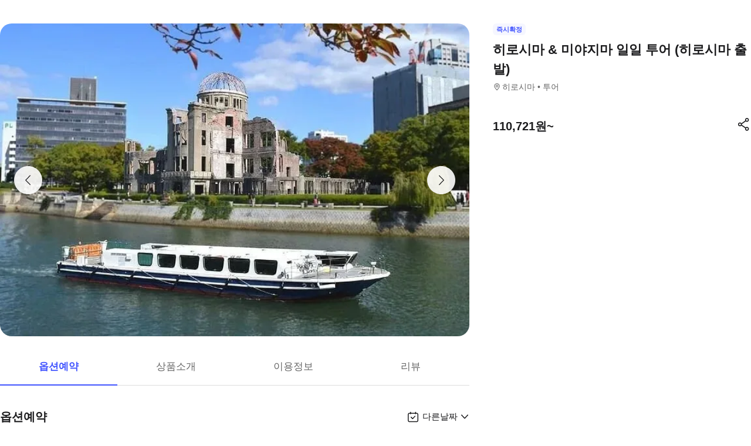

--- FILE ---
content_type: text/html; charset=utf-8
request_url: https://travel.interpark.com/tna/products/8079cefc-4e99-48b5-af07-2d3ed5894482?startDate=2026-01-17&endDate=2027-01-14
body_size: 29185
content:
<!DOCTYPE html><html lang="ko"><head><meta charSet="utf-8"/><meta name="viewport" content="width=device-width, initial-scale=1, user-scalable=no, viewport-fit=cover"/><link rel="shortcut icon" href="https://tour-web-assets.interparkcdn.net/assets/public/icons/ico-nol-universe-favicon.ico"/><script type="application/ld+json">{
	"@context": "https://schema.org/",
	"@type": "Product",
	"name": "히로시마 & 미야지마 일일 투어 (히로시마 출발) | NOL 인터파크투어",
	"description": " 여유로운 투어를 통해 미야지마의 이쓰쿠시마 신사와 히로시마의 원폭 돔 등 세계 문화유산 방문을 즐길 수 있으며, 평화를 기원하는 장소도 방문합니다.,,히로시마는 주고쿠 지방의 주요 도시이며 백만 명이 넘는 주민이 거주하고 있습니다.,,1945년 8월 6일 히로시마에 최초의 원자폭탄이 투하되었을 때, 이 도시는 결코 자랑스럽지 못한 이유로 전 세계에 알려지게 되었습니다.,,전쟁 후 도시 재건을 위해 많은 노력을 기울였습니다. 도시 중심부에는 거대한 공원이 건설되었고, 재건된 도시의 염원을 반영하는 평화기념공원이라는 이름이 붙여졌습니다.,,미야지마는 만조 때 물 위에 떠 있는 듯한 거대한 도리이 문으로 가장 유명합니다. 이 광경은 일본 3대 절경 중 하나로 꼽힙니다.,",
	"image": "https://media.triple.guide/triple-cms/c_limit,f_auto,h_1024,w_1024/a6ab2951-4d12-4d05-ba54-a4ebeb6e0440.jpeg",
	"offers": {
		"@type": "Offer",
		"priceCurrency": "KRW",
		"price": "110721",
		"availability": "https://schema.org/InStock"
	}
}</script><script type="application/ld+json">{
	"@context": "https://schema.org/",
	"@type": "BreadcrumbList",
	"itemListElement": [
		{
			"@type": "ListItem",
			"position": 1,
			"name": "NOL 인터파크투어 투어·티켓",
			"item": "https://travel.interpark.com/tna"
		},
		{
			"@type": "ListItem",
			"position": 2,
			"name": "히로시마 투어·티켓",
			"item": "https://travel.interpark.com/tna/products?cityIds=2fb5b1b0-692f-457a-921c-bfa22f829204&searchLabel=city"
		},
		{
			"@type": "ListItem",
			"position": 3,
			"name": "히로시마 & 미야지마 일일 투어 (히로시마 출발) | NOL 인터파크투어",
			"item": "https://travel.interpark.com/tna/products/8079cefc-4e99-48b5-af07-2d3ed5894482"
		}
	]
}</script><title>히로시마 &amp; 미야지마 일일 투어 (히로시마 출발) | NOL 인터파크투어</title><meta name="description" content=" 여유로운 투어를 통해 미야지마의 이쓰쿠시마 신사와 히로시마의 원폭 돔 등 세계 문화유산 방문을 즐길 수 있으며, 평화를 기원하는 장소도 방문합니다.,,히로시마는 주고쿠 지방의 주요 도시이며 백만 명이 넘는 주민이 거주하고 있습니다.,,1945년 8월 6일 히로시마에 최초의 원자폭탄이 투하되었을 때, 이 도시는 결코 자랑스럽지 못한 이유로 전 세계에 알려지게 되었습니다.,,전쟁 후 도시 재건을 위해 많은 노력을 기울였습니다. 도시 중심부에는 거대한 공원이 건설되었고, 재건된 도시의 염원을 반영하는 평화기념공원이라는 이름이 붙여졌습니다.,,미야지마는 만조 때 물 위에 떠 있는 듯한 거대한 도리이 문으로 가장 유명합니다. 이 광경은 일본 3대 절경 중 하나로 꼽힙니다.,"/><meta name="keywords" content="NOL인터파크, NOL인터파크투어, 놀인터파크, 인터파크, 인터파크투어, 놀인터파크투어, EPL, 간사이패스, 주유패스, 게이한패스, 유니버셜스튜디오, usj, 라피트, MLB, 바나힐, 공항픽업, 샌딩, 디즈니랜드, 지브리파크, 에버랜드, 크루즈, 유람선, 일본이심, 일본유심, 부산요트투어, 하루카스300, 타이베이101, 뮤지엄패스, 패스트트랙, 입장권, 데이투어, 버스투어"/><meta name="robots" content="index, follow"/><link rel="canonical" href="https://travel.interpark.com/tna/products/8079cefc-4e99-48b5-af07-2d3ed5894482"/><meta property="og:title" content="히로시마 &amp; 미야지마 일일 투어 (히로시마 출발) | NOL 인터파크투어"/><meta property="og:url" content="https://travel.interpark.com/tna/products/8079cefc-4e99-48b5-af07-2d3ed5894482"/><meta property="og:type" content="website"/><meta property="og:locale" content="ko_KR"/><meta property="og:site_name" content="NOL 인터파크투어 | 투어·티켓"/><meta property="og:image" content="https://media.triple.guide/triple-cms/c_limit,f_auto,h_1024,w_1024/a6ab2951-4d12-4d05-ba54-a4ebeb6e0440.jpeg"/><meta property="og:description" content=" 여유로운 투어를 통해 미야지마의 이쓰쿠시마 신사와 히로시마의 원폭 돔 등 세계 문화유산 방문을 즐길 수 있으며, 평화를 기원하는 장소도 방문합니다.,,히로시마는 주고쿠 지방의 주요 도시이며 백만 명이 넘는 주민이 거주하고 있습니다.,,1945년 8월 6일 히로시마에 최초의 원자폭탄이 투하되었을 때, 이 도시는 결코 자랑스럽지 못한 이유로 전 세계에 알려지게 되었습니다.,,전쟁 후 도시 재건을 위해 많은 노력을 기울였습니다. 도시 중심부에는 거대한 공원이 건설되었고, 재건된 도시의 염원을 반영하는 평화기념공원이라는 이름이 붙여졌습니다.,,미야지마는 만조 때 물 위에 떠 있는 듯한 거대한 도리이 문으로 가장 유명합니다. 이 광경은 일본 3대 절경 중 하나로 꼽힙니다.,"/><meta property="og:keywords" content="NOL인터파크, NOL인터파크투어, 놀인터파크, 인터파크, 인터파크투어, 놀인터파크투어, EPL, 간사이패스, 주유패스, 게이한패스, 유니버셜스튜디오, usj, 라피트, MLB, 바나힐, 공항픽업, 샌딩, 디즈니랜드, 지브리파크, 에버랜드, 크루즈, 유람선, 일본이심, 일본유심, 부산요트투어, 하루카스300, 타이베이101, 뮤지엄패스, 패스트트랙, 입장권, 데이투어, 버스투어"/><meta name="next-head-count" content="18"/><script src="https://common-module.interparkcdn.net/utilities/pcid-handler/index.js" async=""></script><link rel="preload" href="https://tour-web-assets.interparkcdn.net/applications/tna/ac8622/_next/static/css/929ec1468b6e496e.css" as="style"/><link rel="stylesheet" href="https://tour-web-assets.interparkcdn.net/applications/tna/ac8622/_next/static/css/929ec1468b6e496e.css" data-n-g=""/><noscript data-n-css=""></noscript><script defer="" nomodule="" src="https://tour-web-assets.interparkcdn.net/applications/tna/ac8622/_next/static/chunks/polyfills-42372ed130431b0a.js"></script><script src="https://tour-web-assets.interparkcdn.net/applications/tna/ac8622/_next/static/chunks/webpack-25af444a69172ecd.js" defer=""></script><script src="https://tour-web-assets.interparkcdn.net/applications/tna/ac8622/_next/static/chunks/framework-6603b6fce1ea64cf.js" defer=""></script><script src="https://tour-web-assets.interparkcdn.net/applications/tna/ac8622/_next/static/chunks/main-1d5bb48cb92337d1.js" defer=""></script><script src="https://tour-web-assets.interparkcdn.net/applications/tna/ac8622/_next/static/chunks/pages/_app-69d19c94f1c67a82.js" defer=""></script><script src="https://tour-web-assets.interparkcdn.net/applications/tna/ac8622/_next/static/chunks/30e1f94b-34cdad572639ccd6.js" defer=""></script><script src="https://tour-web-assets.interparkcdn.net/applications/tna/ac8622/_next/static/chunks/74bffcdc-7bdae3d165836a66.js" defer=""></script><script src="https://tour-web-assets.interparkcdn.net/applications/tna/ac8622/_next/static/chunks/991f21bb-523a61822a34ce57.js" defer=""></script><script src="https://tour-web-assets.interparkcdn.net/applications/tna/ac8622/_next/static/chunks/cd50521a-ce7efd4182dcfb26.js" defer=""></script><script src="https://tour-web-assets.interparkcdn.net/applications/tna/ac8622/_next/static/chunks/b7112d1d-3d37dceb79b5ce56.js" defer=""></script><script src="https://tour-web-assets.interparkcdn.net/applications/tna/ac8622/_next/static/chunks/720-b620860ba92d73ea.js" defer=""></script><script src="https://tour-web-assets.interparkcdn.net/applications/tna/ac8622/_next/static/chunks/2550-ef10263e8737c684.js" defer=""></script><script src="https://tour-web-assets.interparkcdn.net/applications/tna/ac8622/_next/static/chunks/7274-171ea3a0048e8f86.js" defer=""></script><script src="https://tour-web-assets.interparkcdn.net/applications/tna/ac8622/_next/static/chunks/7195-0f092d2c9065cdf9.js" defer=""></script><script src="https://tour-web-assets.interparkcdn.net/applications/tna/ac8622/_next/static/chunks/2595-f6655cf661175172.js" defer=""></script><script src="https://tour-web-assets.interparkcdn.net/applications/tna/ac8622/_next/static/chunks/9176-28845e6edb7c545f.js" defer=""></script><script src="https://tour-web-assets.interparkcdn.net/applications/tna/ac8622/_next/static/chunks/9412-db7f831759bc6112.js" defer=""></script><script src="https://tour-web-assets.interparkcdn.net/applications/tna/ac8622/_next/static/chunks/6877-7d5b629d3c926d85.js" defer=""></script><script src="https://tour-web-assets.interparkcdn.net/applications/tna/ac8622/_next/static/chunks/pages/products/%5Bid%5D-18869fb36feedf00.js" defer=""></script><script src="https://tour-web-assets.interparkcdn.net/applications/tna/ac8622/_next/static/Xf8tvM5h8WNgdquAbtnGR/_buildManifest.js" defer=""></script><script src="https://tour-web-assets.interparkcdn.net/applications/tna/ac8622/_next/static/Xf8tvM5h8WNgdquAbtnGR/_ssgManifest.js" defer=""></script><style data-styled="" data-styled-version="6.0.9">html,body,div,span,object,iframe,h1,h2,h3,h4,h5,h6,p,blockquote,pre,abbr,address,cite,code,del,dfn,em,img,ins,kbd,q,samp,small,strong,sub,sup,var,b,i,dl,dt,dd,ol,ul,li,fieldset,form,label,legend,table,caption,tbody,tfoot,thead,tr,th,td,article,aside,canvas,details,figcaption,figure,footer,header,hgroup,menu,nav,section,summary,time,mark,audio,video{margin:0;padding:0;border:0;outline:0;font-size:100%;vertical-align:baseline;background:transparent;}/*!sc*/
html{text-size-adjust:none;-webkit-touch-callout:none;touch-action:manipulation;-webkit-tap-highlight-color:rgba(0,0,0,0);font-size:62.5%;background-color:#fff;}/*!sc*/
body{font-family:-apple-system,BlinkMacSystemFont,'Segoe UI',Roboto,Arial,'Noto Sans',sans-serif,'Apple Color Emoji','Segoe UI Emoji','Segoe UI Symbol','Noto Color Emoji';font-weight:normal;font-size:1.3rem;line-height:1.3;}/*!sc*/
body *{font-family:-apple-system,BlinkMacSystemFont,'Segoe UI',Roboto,Arial,'Noto Sans',sans-serif,'Apple Color Emoji','Segoe UI Emoji','Segoe UI Symbol','Noto Color Emoji';letter-spacing:0;word-spacing:0;}/*!sc*/
article,aside,details,figcaption,figure,footer,header,hgroup,menu,nav,section{display:block;}/*!sc*/
ul,ol{list-style:none;}/*!sc*/
blockquote,q{quotes:none;}/*!sc*/
blockquote::before,blockquote::after,q::before,q::after{content:'';content:none;}/*!sc*/
em,dfn,i{font-style:normal;}/*!sc*/
a{margin:0;padding:0;font-size:100%;vertical-align:baseline;background:transparent;text-decoration:none;}/*!sc*/
ins{background-color:#ff9;color:#000;text-decoration:none;}/*!sc*/
mark{background-color:#ff9;color:#000;font-style:italic;font-weight:bold;}/*!sc*/
del{text-decoration:line-through;}/*!sc*/
table{border-collapse:collapse;border-spacing:0;}/*!sc*/
hr{display:none;}/*!sc*/
input,select{vertical-align:middle;}/*!sc*/
input{-webkit-margin-before:0;-webkit-margin-after:0;}/*!sc*/
input[type='checkbox']{appearance:none;}/*!sc*/
input[type='text']::-ms-clear{display:none;width:0;height:0;}/*!sc*/
input[type='text']::-ms-reveal{display:none;width:0;height:0;}/*!sc*/
input[type='search']::-webkit-search-decoration,input[type='search']::-webkit-search-cancel-button,input[type='search']::-webkit-search-results-button,input[type='search']::-webkit-search-results-decoration{display:none;}/*!sc*/
textarea,select,input,button{border:0;padding:0;box-shadow:0;border-radius:0;background:#fff;color:#000;}/*!sc*/
a,button{-webkit-tap-highlight-color:rgba(0,0,0,0);cursor:pointer;}/*!sc*/
button{appearance:none;margin:0;padding:0;border:none;background:transparent;user-select:none;}/*!sc*/
button:active{opacity:0.5;}/*!sc*/
select{border-radius:0;-webkit-appearance:none;-moz-appearance:none;appearance:none;}/*!sc*/
select::-ms-expand{display:none;}/*!sc*/
:root{--int-blue50:rgba(240, 241, 255, 1);--int-blue100:rgba(208, 231, 255, 1);--int-blue200:rgba(187, 194, 255, 1);--int-blue300:rgba(115, 175, 255, 1);--int-blue400:rgba(81, 148, 255, 1);--int-blue500:rgba(65, 84, 255, 1);--int-blue600:rgba(16, 81, 219, 1);--int-blue700:rgba(11, 59, 183, 1);--int-blue800:rgba(7, 41, 147, 1);--int-blue900:rgba(4, 29, 122, 1);--int-gray0:rgba(255, 255, 255, 1);--int-gray100:rgba(248, 248, 248, 1);--int-gray200:rgba(243, 243, 243, 1);--int-gray300:rgba(238, 238, 238, 1);--int-gray400:rgba(232, 232, 232, 1);--int-gray500:rgba(221, 221, 221, 1);--int-gray600:rgba(204, 204, 204, 1);--int-gray700:rgba(153, 153, 153, 1);--int-gray800:rgba(102, 102, 102, 1);--int-gray900:rgba(28, 28, 30, 1);--int-red50:rgba(255, 239, 238, 1);--int-red100:rgba(255, 228, 213, 1);--int-red200:rgba(255, 194, 171, 1);--int-red300:rgba(255, 153, 129, 1);--int-red400:rgba(255, 114, 98, 1);--int-red500:rgba(255, 50, 46, 1);--int-red600:rgba(219, 33, 45, 1);--int-red700:rgba(183, 23, 47, 1);--int-red800:rgba(147, 14, 46, 1);--int-red900:rgba(122, 8, 45, 1);--int-purple50:rgba(246, 240, 253, 1);--int-purple100:rgba(240, 217, 253, 1);--int-purple200:rgba(223, 180, 252, 1);--int-purple300:rgba(200, 142, 247, 1);--int-purple400:rgba(176, 112, 240, 1);--int-purple500:rgba(142, 67, 231, 1);--int-purple600:rgba(110, 48, 198, 1);--int-purple700:rgba(82, 33, 166, 1);--int-purple800:rgba(57, 21, 133, 1);--int-purple900:rgba(39, 12, 110, 1);}/*!sc*/
data-styled.g1[id="sc-global-jSuiGz1"]{content:"sc-global-jSuiGz1,"}/*!sc*/
.koBCgp{box-sizing:border-box;line-height:1.5;letter-spacing:0;overflow-wrap:break-word;white-space:pre-line;word-break:normal;color:var(--int-gray900);font-size:2rem;font-weight:700;}/*!sc*/
.diCBhE{box-sizing:border-box;line-height:1.5;letter-spacing:0;overflow-wrap:break-word;white-space:pre-line;word-break:normal;color:var(--int-gray900);font-size:1.3rem;font-weight:400;}/*!sc*/
.fbPzxb{box-sizing:border-box;line-height:1.5;letter-spacing:0;overflow-wrap:break-word;white-space:pre-line;word-break:normal;color:var(--int-gray900);font-size:1.4rem;font-weight:400;}/*!sc*/
.eeiLfe{box-sizing:border-box;line-height:1.5;letter-spacing:0;overflow-wrap:break-word;white-space:pre-line;word-break:normal;color:var(--int-blue500);font-size:2rem;font-weight:700;}/*!sc*/
data-styled.g2[id="text__Text-sc-365491ba-0"]{content:"koBCgp,diCBhE,fbPzxb,eeiLfe,"}/*!sc*/
.iJbuyW{position:relative;display:flex;align-items:center;justify-content:center;}/*!sc*/
data-styled.g16[id="checkbox-base__CheckboxBaseRoot-sc-d272e4ac-0"]{content:"iJbuyW,"}/*!sc*/
.OHvCm{position:absolute;inset:0;margin:auto;pointer-events:none;color:var(--int-gray0);opacity:0;width:12px;height:12px;}/*!sc*/
data-styled.g17[id="checkbox-base__CheckboxSquareIcon-sc-d272e4ac-1"]{content:"OHvCm,"}/*!sc*/
.bXyEdN{appearance:none;display:inline-block;flex:0 0 auto;position:relative;margin:0.2rem;background-color:white;width:1.6rem;height:1.6rem;border:1px solid var(--int-gray600);border-radius:0.6rem;}/*!sc*/
.bXyEdN::after{content:'';display:block;position:absolute;top:50%;left:50%;transform:translate(-50%,-50%);border-radius:50%;opacity:0;width:2.8rem;height:2.8rem;background-color:var(--int-gray900);z-index:1;}/*!sc*/
.bXyEdN:focus-visible{outline:0;outline-offset:0;}/*!sc*/
.bXyEdN:focus-visible::after{opacity:0.06;}/*!sc*/
.bXyEdN:hover:not(:disabled)::after{opacity:0.04;}/*!sc*/
.bXyEdN:active:not(:disabled)::after{opacity:0.08;}/*!sc*/
.bXyEdN:disabled{border-color:var(--int-gray300);}/*!sc*/
.bXyEdN:checked{background-color:var(--int-blue500);border:transparent;}/*!sc*/
.bXyEdN:checked:disabled{background-color:var(--int-gray500);border:transparent;}/*!sc*/
.bXyEdN.bXyEdN:checked+.checkbox-base__CheckboxSquareIcon-sc-d272e4ac-1{opacity:1;}/*!sc*/
data-styled.g18[id="checkbox-base__CheckboxSquareInput-sc-d272e4ac-2"]{content:"bXyEdN,"}/*!sc*/
.cFZmcr{display:inline-flex;align-items:center;gap:4px;}/*!sc*/
data-styled.g21[id="checkbox__Label-sc-38383938-0"]{content:"cFZmcr,"}/*!sc*/
.fgQWFk{flex-grow:1;flex-shrink:1;height:1px;background-color:var(--int-gray400);}/*!sc*/
data-styled.g82[id="divider__Divider-sc-b8ad0d88-0"]{content:"fgQWFk,"}/*!sc*/
.gwiJZQ{box-sizing:border-box;position:relative;overflow:hidden;width:100px;height:17.5px;border-radius:0;background:linear-gradient( -70deg,#e5e5e5 0%,#e5e5e5 40%,#f2f2f2 50%,#e5e5e5 60%,#e5e5e5 100% ) repeat;background-size:400% 100%;animation:gradient 2s ease infinite;}/*!sc*/
@keyframes gradient{0%{background-position:100% 50%;}100%{background-position:0% 50%;}}/*!sc*/
.cNuilw{box-sizing:border-box;position:relative;overflow:hidden;width:200px;height:23.5px;border-radius:0;background:linear-gradient( -70deg,#e5e5e5 0%,#e5e5e5 40%,#f2f2f2 50%,#e5e5e5 60%,#e5e5e5 100% ) repeat;background-size:400% 100%;animation:gradient 2s ease infinite;}/*!sc*/
@keyframes gradient{0%{background-position:100% 50%;}100%{background-position:0% 50%;}}/*!sc*/
.jHAQde{box-sizing:border-box;position:relative;overflow:hidden;width:100%;height:60px;border-radius:0;background:linear-gradient( -70deg,#e5e5e5 0%,#e5e5e5 40%,#f2f2f2 50%,#e5e5e5 60%,#e5e5e5 100% ) repeat;background-size:400% 100%;animation:gradient 2s ease infinite;}/*!sc*/
@keyframes gradient{0%{background-position:100% 50%;}100%{background-position:0% 50%;}}/*!sc*/
.scDsI{box-sizing:border-box;position:relative;overflow:hidden;width:120px;height:120px;border-radius:0;background:linear-gradient( -70deg,#e5e5e5 0%,#e5e5e5 40%,#f2f2f2 50%,#e5e5e5 60%,#e5e5e5 100% ) repeat;background-size:400% 100%;animation:gradient 2s ease infinite;}/*!sc*/
@keyframes gradient{0%{background-position:100% 50%;}100%{background-position:0% 50%;}}/*!sc*/
data-styled.g102[id="skeleton__SkeletonRoot-sc-2f3ef665-0"]{content:"gwiJZQ,cNuilw,jHAQde,scDsI,"}/*!sc*/
.hIlTMy{box-sizing:border-box;}/*!sc*/
data-styled.g107[id="container__Container-sc-d4dd31e1-0"]{content:"hIlTMy,"}/*!sc*/
.cJUzRL{display:block;overflow:hidden;text-indent:-999rem;width:24px;height:24px;background-image:url(https://tour-web-assets.interparkcdn.net/assets/int-frontend/reviews/ico_pencil.svg);background-size:24px 24px;}/*!sc*/
.bzAhdG{display:block;overflow:hidden;text-indent:-999rem;width:16px;height:17px;background-image:url(https://tour-web-assets.interparkcdn.net/assets/int-frontend/reviews/ico_bang_line.png);background-size:16px 17px;}/*!sc*/
data-styled.g131[id="icons__IconContainer-sc-1ee7a7f1-0"]{content:"cJUzRL,bzAhdG,"}/*!sc*/
.jEtlpB{width:1.2rem;height:1.2rem;background-image:url('https://tour-web-assets.interparkcdn.net/assets/int-frontend/reviews/ico_arrow_bottom_black.png');background-size:1.2rem;}/*!sc*/
data-styled.g154[id="sort__ArrowIcon-sc-7b63428b-0"]{content:"jEtlpB,"}/*!sc*/
.gntLZF{display:flex;gap:4px;align-items:center;}/*!sc*/
data-styled.g155[id="sort___StyledContainer-sc-7b63428b-1"]{content:"gntLZF,"}/*!sc*/
.gLzcWg{z-index:9999;}/*!sc*/
data-styled.g156[id="sort___StyledDropdownMenuContent-sc-7b63428b-2"]{content:"gLzcWg,"}/*!sc*/
.hkiQZw{outline:none;}/*!sc*/
data-styled.g158[id="sort___StyledDropdownMenuTrigger-sc-7b63428b-4"]{content:"hkiQZw,"}/*!sc*/
.ehgjIj{display:flex;gap:4px;align-items:center;}/*!sc*/
data-styled.g165[id="title___StyledContainer-sc-a0818841-0"]{content:"ehgjIj,"}/*!sc*/
.dzMecs{padding:2.4rem 0;}/*!sc*/
.dzMecs:not(:last-child){border-bottom:1px solid rgb(232,232,232);}/*!sc*/
data-styled.g166[id="list__ListItem-sc-bc095acb-0"]{content:"dzMecs,"}/*!sc*/
.brncEu{display:flex;gap:0.8rem;margin-top:1.6rem;overflow:hidden;}/*!sc*/
data-styled.g167[id="skeleton___StyledContainer-sc-ef2ced31-0"]{content:"brncEu,"}/*!sc*/
.gMLWVc{margin-top:0.8rem;}/*!sc*/
data-styled.g168[id="skeleton___StyledSkeleton-sc-ef2ced31-1"]{content:"gMLWVc,"}/*!sc*/
.bgXNde{margin-top:1.6rem;}/*!sc*/
data-styled.g169[id="skeleton___StyledSkeleton2-sc-ef2ced31-2"]{content:"bgXNde,"}/*!sc*/
.htTqEj{min-width:120px;}/*!sc*/
data-styled.g170[id="skeleton___StyledSkeleton3-sc-ef2ced31-3"]{content:"htTqEj,"}/*!sc*/
.kKIivy{display:flex;align-items:center;justify-content:space-between;}/*!sc*/
data-styled.g204[id="nol-header___StyledContainer-sc-30e0d9e1-0"]{content:"kKIivy,"}/*!sc*/
.kPwGDb{display:flex;gap:16px;align-items:center;}/*!sc*/
data-styled.g207[id="search-control-panel___StyledContainer2-sc-1ce40e65-1"]{content:"kPwGDb,"}/*!sc*/
.WhheN{display:flex;gap:0.4rem;align-items:center;justify-content:space-between;}/*!sc*/
data-styled.g208[id="search-control-panel___StyledContainer3-sc-1ce40e65-2"]{content:"WhheN,"}/*!sc*/
.cozYRl{display:flex;gap:16px;align-items:center;}/*!sc*/
data-styled.g254[id="search-control-panel___StyledContainer2-sc-1a3bc173-1"]{content:"cozYRl,"}/*!sc*/
.dPVAaf{display:flex;gap:4px;align-items:center;justify-content:space-between;}/*!sc*/
data-styled.g255[id="search-control-panel___StyledContainer3-sc-1a3bc173-2"]{content:"dPVAaf,"}/*!sc*/
.jFfKmq{margin-top:2.8rem;}/*!sc*/
data-styled.g260[id="review___StyledContainer-sc-92174bd9-0"]{content:"jFfKmq,"}/*!sc*/
.kwPHLt{margin:1.2rem 0 0;}/*!sc*/
data-styled.g261[id="review___StyledDivider-sc-92174bd9-1"]{content:"kwPHLt,"}/*!sc*/
.hgMuJF{position:absolute;top:-9999px;left:-9999px;visibility:hidden;}/*!sc*/
data-styled.g277[id="tour-header___StyledContainer-sc-93313cc2-0"]{content:"hgMuJF,"}/*!sc*/
.jUQBao{margin-top:2.8rem;}/*!sc*/
data-styled.g291[id="review___StyledContainer-sc-695732a5-0"]{content:"jUQBao,"}/*!sc*/
.eeLwzL{margin:1.2rem 0 0;}/*!sc*/
data-styled.g292[id="review___StyledDivider-sc-695732a5-1"]{content:"eeLwzL,"}/*!sc*/
.enFZcM{display:inline-flex;align-items:center;background:#f7f8fb;border-radius:0.6rem;color:#666;font-size:1.1rem;height:2rem;padding:0 0.6rem;font-weight:700;}/*!sc*/
data-styled.g305[id="sc-b36ce6b3-0"]{content:"enFZcM,"}/*!sc*/
.iBSksI{background:#f5f6ff;color:#4154ff;}/*!sc*/
data-styled.g307[id="sc-b36ce6b3-2"]{content:"iBSksI,"}/*!sc*/
.cWROIM{display:block;height:0.8rem;margin:0;border:0;background-color:#f0f4f4;}/*!sc*/
@media (min-width:1025px){.cWROIM{display:none;}}/*!sc*/
data-styled.g313[id="sc-9a332f4c-0"]{content:"cWROIM,"}/*!sc*/
.kySHQd{display:block;}/*!sc*/
@media (min-width:1025px){.kySHQd{display:none;}}/*!sc*/
data-styled.g314[id="sc-914f00b-0"]{content:"kySHQd,"}/*!sc*/
.fnXJOT{position:relative;width:100px;height:26px;background:#3a3a3a1a;animation:hDWTUO 1.5s ease-in-out 0.5s infinite;overflow:hidden;}/*!sc*/
.fnXJOT::after{top:0;left:0;right:0;bottom:0;content:'';position:absolute;animation:rGFFr 1.6s linear 0.5s infinite;transform:translateX(-100%);background:linear-gradient(90deg,transparent,#3a3a3a05,transparent);}/*!sc*/
.donXII{position:relative;width:100px;height:30px;background:#3a3a3a1a;animation:hDWTUO 1.5s ease-in-out 0.5s infinite;overflow:hidden;}/*!sc*/
.donXII::after{top:0;left:0;right:0;bottom:0;content:'';position:absolute;animation:rGFFr 1.6s linear 0.5s infinite;transform:translateX(-100%);background:linear-gradient(90deg,transparent,#3a3a3a05,transparent);}/*!sc*/
.iFGCIx{position:relative;width:100px;height:24px;background:#3a3a3a1a;animation:hDWTUO 1.5s ease-in-out 0.5s infinite;overflow:hidden;}/*!sc*/
.iFGCIx::after{top:0;left:0;right:0;bottom:0;content:'';position:absolute;animation:rGFFr 1.6s linear 0.5s infinite;transform:translateX(-100%);background:linear-gradient(90deg,transparent,#3a3a3a05,transparent);}/*!sc*/
.GQowa{position:relative;width:100%;height:48px;background:#3a3a3a1a;animation:hDWTUO 1.5s ease-in-out 0.5s infinite;overflow:hidden;}/*!sc*/
.GQowa::after{top:0;left:0;right:0;bottom:0;content:'';position:absolute;animation:rGFFr 1.6s linear 0.5s infinite;transform:translateX(-100%);background:linear-gradient(90deg,transparent,#3a3a3a05,transparent);}/*!sc*/
.cbssDV{position:relative;width:160px;height:48px;background:#3a3a3a1a;animation:hDWTUO 1.5s ease-in-out 0.5s infinite;overflow:hidden;}/*!sc*/
.cbssDV::after{top:0;left:0;right:0;bottom:0;content:'';position:absolute;animation:rGFFr 1.6s linear 0.5s infinite;transform:translateX(-100%);background:linear-gradient(90deg,transparent,#3a3a3a05,transparent);}/*!sc*/
data-styled.g315[id="sc-bde4d102-0"]{content:"fnXJOT,donXII,iFGCIx,GQowa,cbssDV,"}/*!sc*/
.inApp .pageHeader ~section{margin-top:5rem;}/*!sc*/
.inApp .pageHeader ~section.main{margin-top:5.9rem;}/*!sc*/
.inApp .pageHeader ~section.products{margin-top:0;}/*!sc*/
data-styled.g318[id="sc-global-fyiWRx1"]{content:"sc-global-fyiWRx1,"}/*!sc*/
@font-face{font-family:'swiper-icons';src:url('data:application/font-woff;charset=utf-8;base64, [base64]//wADZ2x5ZgAAAywAAADMAAAD2MHtryVoZWFkAAABbAAAADAAAAA2E2+eoWhoZWEAAAGcAAAAHwAAACQC9gDzaG10eAAAAigAAAAZAAAArgJkABFsb2NhAAAC0AAAAFoAAABaFQAUGG1heHAAAAG8AAAAHwAAACAAcABAbmFtZQAAA/gAAAE5AAACXvFdBwlwb3N0AAAFNAAAAGIAAACE5s74hXjaY2BkYGAAYpf5Hu/j+W2+MnAzMYDAzaX6QjD6/4//Bxj5GA8AuRwMYGkAPywL13jaY2BkYGA88P8Agx4j+/8fQDYfA1AEBWgDAIB2BOoAeNpjYGRgYNBh4GdgYgABEMnIABJzYNADCQAACWgAsQB42mNgYfzCOIGBlYGB0YcxjYGBwR1Kf2WQZGhhYGBiYGVmgAFGBiQQkOaawtDAoMBQxXjg/wEGPcYDDA4wNUA2CCgwsAAAO4EL6gAAeNpj2M0gyAACqxgGNWBkZ2D4/wMA+xkDdgAAAHjaY2BgYGaAYBkGRgYQiAHyGMF8FgYHIM3DwMHABGQrMOgyWDLEM1T9/w8UBfEMgLzE////P/5//f/V/xv+r4eaAAeMbAxwIUYmIMHEgKYAYjUcsDAwsLKxc3BycfPw8jEQA/[base64]/uznmfPFBNODM2K7MTQ45YEAZqGP81AmGGcF3iPqOop0r1SPTaTbVkfUe4HXj97wYE+yNwWYxwWu4v1ugWHgo3S1XdZEVqWM7ET0cfnLGxWfkgR42o2PvWrDMBSFj/IHLaF0zKjRgdiVMwScNRAoWUoH78Y2icB/yIY09An6AH2Bdu/UB+yxopYshQiEvnvu0dURgDt8QeC8PDw7Fpji3fEA4z/PEJ6YOB5hKh4dj3EvXhxPqH/SKUY3rJ7srZ4FZnh1PMAtPhwP6fl2PMJMPDgeQ4rY8YT6Gzao0eAEA409DuggmTnFnOcSCiEiLMgxCiTI6Cq5DZUd3Qmp10vO0LaLTd2cjN4fOumlc7lUYbSQcZFkutRG7g6JKZKy0RmdLY680CDnEJ+UMkpFFe1RN7nxdVpXrC4aTtnaurOnYercZg2YVmLN/d/gczfEimrE/fs/bOuq29Zmn8tloORaXgZgGa78yO9/cnXm2BpaGvq25Dv9S4E9+5SIc9PqupJKhYFSSl47+Qcr1mYNAAAAeNptw0cKwkAAAMDZJA8Q7OUJvkLsPfZ6zFVERPy8qHh2YER+3i/BP83vIBLLySsoKimrqKqpa2hp6+jq6RsYGhmbmJqZSy0sraxtbO3sHRydnEMU4uR6yx7JJXveP7WrDycAAAAAAAH//wACeNpjYGRgYOABYhkgZgJCZgZNBkYGLQZtIJsFLMYAAAw3ALgAeNolizEKgDAQBCchRbC2sFER0YD6qVQiBCv/H9ezGI6Z5XBAw8CBK/m5iQQVauVbXLnOrMZv2oLdKFa8Pjuru2hJzGabmOSLzNMzvutpB3N42mNgZGBg4GKQYzBhYMxJLMlj4GBgAYow/P/PAJJhLM6sSoWKfWCAAwDAjgbRAAB42mNgYGBkAIIbCZo5IPrmUn0hGA0AO8EFTQAA');font-weight:400;font-style:normal;}/*!sc*/
:root{--swiper-theme-color:#007aff;}/*!sc*/
:host{position:relative;display:block;margin-left:auto;margin-right:auto;z-index:1;}/*!sc*/
.swiper{margin-left:auto;margin-right:auto;position:relative;overflow:hidden;list-style:none;padding:0;z-index:1;display:block;}/*!sc*/
.swiper-vertical>.swiper-wrapper{flex-direction:column;}/*!sc*/
.swiper-wrapper{position:relative;width:100%;height:100%;z-index:1;display:flex;transition-property:transform;transition-timing-function:var(--swiper-wrapper-transition-timing-function,initial);box-sizing:content-box;}/*!sc*/
.swiper-android .swiper-slide,.swiper-ios .swiper-slide,.swiper-wrapper{transform:translate3d(0px,0,0);}/*!sc*/
.swiper-horizontal{touch-action:pan-y;}/*!sc*/
.swiper-vertical{touch-action:pan-x;}/*!sc*/
.swiper-slide{flex-shrink:0;width:100%;height:100%;position:relative;transition-property:transform;display:block;}/*!sc*/
.swiper-slide-invisible-blank{visibility:hidden;}/*!sc*/
.swiper-autoheight,.swiper-autoheight .swiper-slide{height:auto;}/*!sc*/
.swiper-autoheight .swiper-wrapper{align-items:flex-start;transition-property:transform,height;}/*!sc*/
.swiper-backface-hidden .swiper-slide{transform:translateZ(0);-webkit-backface-visibility:hidden;backface-visibility:hidden;}/*!sc*/
.swiper-3d.swiper-css-mode .swiper-wrapper{perspective:1200px;}/*!sc*/
.swiper-3d .swiper-wrapper{transform-style:preserve-3d;}/*!sc*/
.swiper-3d{perspective:1200px;}/*!sc*/
.swiper-3d .swiper-slide,.swiper-3d .swiper-cube-shadow{transform-style:preserve-3d;}/*!sc*/
.swiper-css-mode>.swiper-wrapper{overflow:auto;scrollbar-width:none;-ms-overflow-style:none;}/*!sc*/
.swiper-css-mode>.swiper-wrapper::-webkit-scrollbar{display:none;}/*!sc*/
.swiper-css-mode>.swiper-wrapper>.swiper-slide{scroll-snap-align:start start;}/*!sc*/
.swiper-css-mode.swiper-horizontal>.swiper-wrapper{scroll-snap-type:x mandatory;}/*!sc*/
.swiper-css-mode.swiper-vertical>.swiper-wrapper{scroll-snap-type:y mandatory;}/*!sc*/
.swiper-css-mode.swiper-free-mode>.swiper-wrapper{scroll-snap-type:none;}/*!sc*/
.swiper-css-mode.swiper-free-mode>.swiper-wrapper>.swiper-slide{scroll-snap-align:none;}/*!sc*/
.swiper-css-mode.swiper-centered>.swiper-wrapper::before{content:'';flex-shrink:0;order:9999;}/*!sc*/
.swiper-css-mode.swiper-centered>.swiper-wrapper>.swiper-slide{scroll-snap-align:center center;scroll-snap-stop:always;}/*!sc*/
.swiper-css-mode.swiper-centered.swiper-horizontal>.swiper-wrapper>.swiper-slide:first-child{margin-inline-start:var(--swiper-centered-offset-before);}/*!sc*/
.swiper-css-mode.swiper-centered.swiper-horizontal>.swiper-wrapper::before{height:100%;min-height:1px;width:var(--swiper-centered-offset-after);}/*!sc*/
.swiper-css-mode.swiper-centered.swiper-vertical>.swiper-wrapper>.swiper-slide:first-child{margin-block-start:var(--swiper-centered-offset-before);}/*!sc*/
.swiper-css-mode.swiper-centered.swiper-vertical>.swiper-wrapper::before{width:100%;min-width:1px;height:var(--swiper-centered-offset-after);}/*!sc*/
.swiper-3d .swiper-slide-shadow,.swiper-3d .swiper-slide-shadow-left,.swiper-3d .swiper-slide-shadow-right,.swiper-3d .swiper-slide-shadow-top,.swiper-3d .swiper-slide-shadow-bottom,.swiper-3d .swiper-slide-shadow,.swiper-3d .swiper-slide-shadow-left,.swiper-3d .swiper-slide-shadow-right,.swiper-3d .swiper-slide-shadow-top,.swiper-3d .swiper-slide-shadow-bottom{position:absolute;left:0;top:0;width:100%;height:100%;pointer-events:none;z-index:10;}/*!sc*/
.swiper-3d .swiper-slide-shadow{background:rgba(0,0,0,0.15);}/*!sc*/
.swiper-3d .swiper-slide-shadow-left{background-image:linear-gradient(to left,rgba(0,0,0,0.5),rgba(0,0,0,0));}/*!sc*/
.swiper-3d .swiper-slide-shadow-right{background-image:linear-gradient(to right,rgba(0,0,0,0.5),rgba(0,0,0,0));}/*!sc*/
.swiper-3d .swiper-slide-shadow-top{background-image:linear-gradient(to top,rgba(0,0,0,0.5),rgba(0,0,0,0));}/*!sc*/
.swiper-3d .swiper-slide-shadow-bottom{background-image:linear-gradient(to bottom,rgba(0,0,0,0.5),rgba(0,0,0,0));}/*!sc*/
.swiper-lazy-preloader{width:42px;height:42px;position:absolute;left:50%;top:50%;margin-left:-21px;margin-top:-21px;z-index:10;transform-origin:50%;box-sizing:border-box;border:4px solid var(--swiper-preloader-color,var(--swiper-theme-color));border-radius:50%;border-top-color:transparent;}/*!sc*/
.swiper:not(.swiper-watch-progress) .swiper-lazy-preloader,.swiper-watch-progress .swiper-slide-visible .swiper-lazy-preloader{animation:swiper-preloader-spin 1s infinite linear;}/*!sc*/
.swiper-lazy-preloader-white{--swiper-preloader-color:#fff;}/*!sc*/
.swiper-lazy-preloader-black{--swiper-preloader-color:#000;}/*!sc*/
@keyframes swiper-preloader-spin{0%{transform:rotate(0deg);}100%{transform:rotate(360deg);}}/*!sc*/
data-styled.g319[id="sc-global-kYqPrG1"]{content:"sc-global-kYqPrG1,"}/*!sc*/
.swiper-pagination{position:absolute;text-align:center;transition:300ms opacity;transform:translate3d(0,0,0);z-index:10;}/*!sc*/
.swiper-pagination.swiper-pagination-hidden{opacity:0;}/*!sc*/
.swiper-pagination-disabled>.swiper-pagination,.swiper-pagination.swiper-pagination-disabled{display:none!important;}/*!sc*/
.swiper-pagination-fraction,.swiper-pagination-custom,.swiper-horizontal>.swiper-pagination-bullets,.swiper-pagination-bullets.swiper-pagination-horizontal{bottom:var(--swiper-pagination-bottom,8px);top:var(--swiper-pagination-top,auto);left:0;width:100%;}/*!sc*/
.swiper-pagination-bullets-dynamic{overflow:hidden;font-size:0;}/*!sc*/
.swiper-pagination-bullets-dynamic .swiper-pagination-bullet{transform:scale(0.33);position:relative;}/*!sc*/
.swiper-pagination-bullets-dynamic .swiper-pagination-bullet-active{transform:scale(1);}/*!sc*/
.swiper-pagination-bullets-dynamic .swiper-pagination-bullet-active-main{transform:scale(1);}/*!sc*/
.swiper-pagination-bullets-dynamic .swiper-pagination-bullet-active-prev{transform:scale(0.66);}/*!sc*/
.swiper-pagination-bullets-dynamic .swiper-pagination-bullet-active-prev-prev{transform:scale(0.33);}/*!sc*/
.swiper-pagination-bullets-dynamic .swiper-pagination-bullet-active-next{transform:scale(0.66);}/*!sc*/
.swiper-pagination-bullets-dynamic .swiper-pagination-bullet-active-next-next{transform:scale(0.33);}/*!sc*/
.swiper-pagination-bullet{width:var(--swiper-pagination-bullet-width,var(--swiper-pagination-bullet-size,8px));height:var(--swiper-pagination-bullet-height,var(--swiper-pagination-bullet-size,8px));display:inline-block;border-radius:var(--swiper-pagination-bullet-border-radius,50%);background:var(--swiper-pagination-bullet-inactive-color,#000);opacity:var(--swiper-pagination-bullet-inactive-opacity,0.2);}/*!sc*/
button.swiper-pagination-bullet{border:none;margin:0;padding:0;box-shadow:none;-webkit-appearance:none;appearance:none;}/*!sc*/
.swiper-pagination-clickable .swiper-pagination-bullet{cursor:pointer;}/*!sc*/
.swiper-pagination-bullet:only-child{display:none!important;}/*!sc*/
.swiper-pagination-bullet-active{opacity:var(--swiper-pagination-bullet-opacity,1);background:var(--swiper-pagination-color,var(--swiper-theme-color));}/*!sc*/
.swiper-vertical>.swiper-pagination-bullets,.swiper-pagination-vertical.swiper-pagination-bullets{right:var(--swiper-pagination-right,8px);left:var(--swiper-pagination-left,auto);top:50%;transform:translate3d(0px,-50%,0);}/*!sc*/
.swiper-vertical>.swiper-pagination-bullets .swiper-pagination-bullet,.swiper-pagination-vertical.swiper-pagination-bullets .swiper-pagination-bullet{margin:var(--swiper-pagination-bullet-vertical-gap,6px) 0;display:block;}/*!sc*/
.swiper-vertical>.swiper-pagination-bullets.swiper-pagination-bullets-dynamic,.swiper-pagination-vertical.swiper-pagination-bullets.swiper-pagination-bullets-dynamic{top:50%;transform:translateY(-50%);width:8px;}/*!sc*/
.swiper-vertical>.swiper-pagination-bullets.swiper-pagination-bullets-dynamic .swiper-pagination-bullet,.swiper-pagination-vertical.swiper-pagination-bullets.swiper-pagination-bullets-dynamic .swiper-pagination-bullet{display:inline-block;transition:200ms transform,200ms top;}/*!sc*/
.swiper-horizontal>.swiper-pagination-bullets .swiper-pagination-bullet,.swiper-pagination-horizontal.swiper-pagination-bullets .swiper-pagination-bullet{margin:0 var(--swiper-pagination-bullet-horizontal-gap,4px);}/*!sc*/
.swiper-horizontal>.swiper-pagination-bullets.swiper-pagination-bullets-dynamic,.swiper-pagination-horizontal.swiper-pagination-bullets.swiper-pagination-bullets-dynamic{left:50%;transform:translateX(-50%);white-space:nowrap;}/*!sc*/
.swiper-horizontal>.swiper-pagination-bullets.swiper-pagination-bullets-dynamic .swiper-pagination-bullet,.swiper-pagination-horizontal.swiper-pagination-bullets.swiper-pagination-bullets-dynamic .swiper-pagination-bullet{transition:200ms transform,200ms left;}/*!sc*/
.swiper-horizontal.swiper-rtl>.swiper-pagination-bullets-dynamic .swiper-pagination-bullet{transition:200ms transform,200ms right;}/*!sc*/
.swiper-pagination-fraction{color:var(--swiper-pagination-fraction-color,inherit);}/*!sc*/
.swiper-pagination-progressbar{background:var(--swiper-pagination-progressbar-bg-color,rgba(0,0,0,0.25));position:absolute;}/*!sc*/
.swiper-pagination-progressbar .swiper-pagination-progressbar-fill{background:var(--swiper-pagination-color,var(--swiper-theme-color));position:absolute;left:0;top:0;width:100%;height:100%;transform:scale(0);transform-origin:left top;}/*!sc*/
.swiper-rtl .swiper-pagination-progressbar .swiper-pagination-progressbar-fill{transform-origin:right top;}/*!sc*/
.swiper-horizontal>.swiper-pagination-progressbar,.swiper-pagination-progressbar.swiper-pagination-horizontal,.swiper-vertical>.swiper-pagination-progressbar.swiper-pagination-progressbar-opposite,.swiper-pagination-progressbar.swiper-pagination-vertical.swiper-pagination-progressbar-opposite{width:100%;height:var(--swiper-pagination-progressbar-size,4px);left:0;top:0;}/*!sc*/
.swiper-vertical>.swiper-pagination-progressbar,.swiper-pagination-progressbar.swiper-pagination-vertical,.swiper-horizontal>.swiper-pagination-progressbar.swiper-pagination-progressbar-opposite,.swiper-pagination-progressbar.swiper-pagination-horizontal.swiper-pagination-progressbar-opposite{width:var(--swiper-pagination-progressbar-size,4px);height:100%;left:0;top:0;}/*!sc*/
.swiper-pagination-lock{display:none;}/*!sc*/
data-styled.g320[id="sc-global-cTnosg1"]{content:"sc-global-cTnosg1,"}/*!sc*/
:root{--swiper-navigation-size:44px;}/*!sc*/
.swiper-button-prev,.swiper-button-next{position:absolute;top:var(--swiper-navigation-top-offset,50%);width:calc(var(--swiper-navigation-size) / 44 * 27);height:var(--swiper-navigation-size);margin-top:calc(0px - (var(--swiper-navigation-size) / 2));z-index:10;cursor:pointer;display:flex;align-items:center;justify-content:center;color:var(--swiper-navigation-color,var(--swiper-theme-color));}/*!sc*/
.swiper-button-prev.swiper-button-disabled,.swiper-button-next.swiper-button-disabled{opacity:0.35;cursor:auto;pointer-events:none;}/*!sc*/
.swiper-button-prev.swiper-button-hidden,.swiper-button-next.swiper-button-hidden{opacity:0;cursor:auto;pointer-events:none;}/*!sc*/
.swiper-navigation-disabled .swiper-button-prev,.swiper-navigation-disabled .swiper-button-next{display:none!important;}/*!sc*/
.swiper-button-prev svg,.swiper-button-next svg{width:100%;height:100%;object-fit:contain;transform-origin:center;}/*!sc*/
.swiper-rtl .swiper-button-prev svg,.swiper-rtl .swiper-button-next svg{transform:rotate(180deg);}/*!sc*/
.swiper-button-prev,.swiper-rtl .swiper-button-next{left:var(--swiper-navigation-sides-offset,10px);right:auto;}/*!sc*/
.swiper-button-next,.swiper-rtl .swiper-button-prev{right:var(--swiper-navigation-sides-offset,10px);left:auto;}/*!sc*/
.swiper-button-lock{display:none;}/*!sc*/
.swiper-button-prev:after,.swiper-button-next:after{font-family:swiper-icons;font-size:var(--swiper-navigation-size);text-transform:none!important;letter-spacing:0;font-variant:initial;line-height:1;}/*!sc*/
.swiper-button-prev:after,.swiper-rtl .swiper-button-next:after{content:'prev';}/*!sc*/
.swiper-button-next,.swiper-rtl .swiper-button-prev{right:var(--swiper-navigation-sides-offset,10px);left:auto;}/*!sc*/
.swiper-button-next:after,.swiper-rtl .swiper-button-prev:after{content:'next';}/*!sc*/
data-styled.g321[id="sc-global-lpuVOB1"]{content:"sc-global-lpuVOB1,"}/*!sc*/
.swiper-grid>.swiper-wrapper{flex-wrap:wrap;}/*!sc*/
.swiper-grid-column>.swiper-wrapper{flex-wrap:wrap;flex-direction:column;}/*!sc*/
data-styled.g323[id="sc-global-iQprXS1"]{content:"sc-global-iQprXS1,"}/*!sc*/
.dXCLXx{display:flex;gap:0.4rem;margin-bottom:0.8rem;}/*!sc*/
data-styled.g327[id="sc-c0a04863-0"]{content:"dXCLXx,"}/*!sc*/
.chhyaU{width:1px!important;height:1px!important;padding:0!important;margin:-1px!important;overflow:hidden!important;clip:rect(0,0,0,0)!important;white-space:nowrap!important;border:0!important;}/*!sc*/
data-styled.g338[id="sc-d27d9536-0"]{content:"chhyaU,"}/*!sc*/
.geHJzB{display:flex;align-items:center;gap:0.4rem;}/*!sc*/
data-styled.g388[id="sc-9dcd8d4d-2"]{content:"geHJzB,"}/*!sc*/
.bgFNPX{color:#1c1c1e;font-weight:700;font-size:2rem;line-height:normal;}/*!sc*/
data-styled.g390[id="sc-9dcd8d4d-4"]{content:"bgFNPX,"}/*!sc*/
.kJPPzD{display:inline;}/*!sc*/
.kJPPzD::before{display:inline-block;content:'';width:1.4rem;height:1.4rem;vertical-align:text-top;margin-right:0.2rem;background:url('/tna/static/images/products/icon_spot.svg') center center no-repeat;}/*!sc*/
@media (max-width:1024px){.kJPPzD::before{content:'';width:1.2rem;height:1.2rem;}}/*!sc*/
data-styled.g429[id="sc-ad0320cc-0"]{content:"kJPPzD,"}/*!sc*/
.hepSim{font-size:1.4rem;line-height:2.1rem;color:#666;}/*!sc*/
.hepSim:not(:last-child)::after{content:', ';margin-right:0.4rem;}/*!sc*/
data-styled.g430[id="sc-ad0320cc-1"]{content:"hepSim,"}/*!sc*/
.cZselE{font-size:1.4rem;line-height:2.1rem;color:#666;}/*!sc*/
.cZselE::before{content:' • ';}/*!sc*/
data-styled.g431[id="sc-a84b8261-0"]{content:"cZselE,"}/*!sc*/
.lkVBqK{display:flex;flex-direction:column;border:0.1rem solid #e8e8e8;margin-top:2rem;border-radius:1.6rem;padding:2.8rem;}/*!sc*/
data-styled.g432[id="sc-e5b4afae-0"]{content:"lkVBqK,"}/*!sc*/
.ceDquo{margin:1.2rem 0 0;}/*!sc*/
data-styled.g433[id="sc-e5b4afae-1"]{content:"ceDquo,"}/*!sc*/
.dachdq{display:flex;gap:8px;margin-top:1.6rem;}/*!sc*/
data-styled.g434[id="sc-e5b4afae-2"]{content:"dachdq,"}/*!sc*/
.doYHsK{margin:1.2rem 0 0;}/*!sc*/
data-styled.g435[id="sc-e5b4afae-3"]{content:"doYHsK,"}/*!sc*/
.edcxOg{display:flex;gap:1.2rem;margin:2.8rem 0 0;}/*!sc*/
data-styled.g436[id="sc-e5b4afae-4"]{content:"edcxOg,"}/*!sc*/
.fYZbqJ{font-size:0;line-height:0;}/*!sc*/
.fYZbqJ img{width:100%;height:100%;object-fit:cover;}/*!sc*/
data-styled.g453[id="sc-4f9d789a-0"]{content:"fYZbqJ,"}/*!sc*/
.bXqMol{display:flex;justify-content:space-between;margin-bottom:2rem;}/*!sc*/
@media (max-width:1024px){.bXqMol{margin-bottom:1.6rem;}}/*!sc*/
data-styled.g585[id="sc-3a05cdc8-0"]{content:"bXqMol,"}/*!sc*/
.kWdybn{color:#1c1c1e;font-size:2rem;font-weight:700;}/*!sc*/
data-styled.g586[id="sc-3a05cdc8-1"]{content:"kWdybn,"}/*!sc*/
.kcvzny{margin-top:0;}/*!sc*/
data-styled.g824[id="sc-183d95e-0"]{content:"kcvzny,"}/*!sc*/
.gzhqyn{position:relative;margin-bottom:3.2rem;}/*!sc*/
data-styled.g826[id="sc-2c5c0a36-0"]{content:"gzhqyn,"}/*!sc*/
.dIMRpr{display:flex;align-items:center;width:2.4rem;height:2.4rem;}/*!sc*/
@media (max-width:1024px){.dIMRpr{width:2rem;height:2rem;}}/*!sc*/
data-styled.g827[id="sc-84b97c9d-0"]{content:"dIMRpr,"}/*!sc*/
.gEooEY{width:44rem;float:right;}/*!sc*/
@media (max-width:1024px){.gEooEY{width:initial;padding:2.4rem 2rem 2.8rem;float:none;}}/*!sc*/
@media ((min-width:1025px) and (max-width:1279px)){.gEooEY{width:34.4rem;}}/*!sc*/
@media (max-width:1024px){.gEooEY{display:none;}}/*!sc*/
data-styled.g834[id="sc-8c05b32b-0"]{content:"gEooEY,"}/*!sc*/
.epqVeT{margin-top:0.4rem;}/*!sc*/
data-styled.g835[id="sc-8c05b32b-1"]{content:"epqVeT,"}/*!sc*/
.goiNqN{margin:1.2rem 0 1.6rem;min-height:3.3rem;display:flex;justify-content:space-between;}/*!sc*/
@media (max-width:1024px){.goiNqN{margin:1.2rem 0 2rem;min-height:2.4rem;}}/*!sc*/
data-styled.g836[id="sc-8c05b32b-2"]{content:"goiNqN,"}/*!sc*/
.iCeXmG{color:#1c1c1e;font-size:2.2rem;line-height:3.3rem;font-weight:700;}/*!sc*/
data-styled.g839[id="sc-ba2a9052-0"]{content:"iCeXmG,"}/*!sc*/
.hrJpLV{display:flex;gap:0.8rem;margin:1.6rem -2rem 0;padding:0 2rem;overflow:hidden;overflow-x:auto;}/*!sc*/
.hrJpLV::-webkit-scrollbar{display:none;}/*!sc*/
data-styled.g891[id="sc-ec8cf90f-0"]{content:"hrJpLV,"}/*!sc*/
.htsUyK{position:absolute;opacity:0;z-index:-1;pointer-events:none;width:100%;height:0;overflow:hidden;}/*!sc*/
data-styled.g892[id="sc-ec8cf90f-1"]{content:"htsUyK,"}/*!sc*/
.iXPugZ{padding:0 1.6rem;height:3.6rem;border-radius:3.2rem;border:0.1rem solid #ddd;background:#fff;white-space:nowrap;font-size:1.4rem;font-weight:400;line-height:3.4rem;color:#1c1c1e;}/*!sc*/
.iXPugZ.active{border-color:#1c1c1e;background:#1c1c1e;font-weight:700;color:#fff;}/*!sc*/
data-styled.g893[id="sc-ec8cf90f-2"]{content:"iXPugZ,"}/*!sc*/
.ilfFXK{display:flex;gap:4px;align-items:center;}/*!sc*/
data-styled.g897[id="sc-ec8cf90f-6"]{content:"ilfFXK,"}/*!sc*/
.YiJej{display:flex;align-items:center;justify-content:space-between;}/*!sc*/
data-styled.g898[id="sc-ec8cf90f-7"]{content:"YiJej,"}/*!sc*/
.GXHo{display:flex;align-items:center;font-size:1.5rem;color:#1c1c1e;}/*!sc*/
.GXHo::before{content:'';margin-right:0.4rem;width:2.4rem;height:2.4rem;background:url('/tna/static/images/product/icon_calendar.svg') no-repeat left center;background-size:2.4rem;}/*!sc*/
.GXHo::after{content:'';margin-left:0.4rem;width:1.6rem;height:1.6rem;background:url('/tna/static/images/products/icon_cal-arrow.svg') no-repeat;background-size:1.6rem;}/*!sc*/
data-styled.g937[id="sc-ddf807ca-0"]{content:"GXHo,"}/*!sc*/
.fkZcUE{position:relative;padding:0 4rem;overflow:hidden;}/*!sc*/
@media (max-width:590px){.fkZcUE{padding:0;}}/*!sc*/
data-styled.g938[id="sc-75435029-0"]{content:"fkZcUE,"}/*!sc*/
.bSpRtP .swiper-slide{width:11rem;}/*!sc*/
data-styled.g939[id="sc-75435029-1"]{content:"bSpRtP,"}/*!sc*/
.cxNdHp{border:0.1rem solid #e8e8e8;width:100%;height:6rem;display:inline-flex;flex-direction:column;gap:0.1rem;align-items:center;justify-content:center;border-radius:3rem;text-align:center;user-select:none;color:#ddd;background:#fff;cursor:default;}/*!sc*/
.cxNdHp strong{font-size:1.4rem;font-weight:700;line-height:1.5;color:#1c1c1e;}/*!sc*/
.cxNdHp em{font-size:1.2rem;font-weight:400;line-height:1.5;color:#666;}/*!sc*/
.cxNdHp strong,.cxNdHp em{color:#999;}/*!sc*/
.ciZXJP{border:0.1rem solid #e8e8e8;width:100%;height:6rem;display:inline-flex;flex-direction:column;gap:0.1rem;align-items:center;justify-content:center;border-radius:3rem;text-align:center;user-select:none;}/*!sc*/
.ciZXJP strong{font-size:1.4rem;font-weight:700;line-height:1.5;color:#1c1c1e;}/*!sc*/
.ciZXJP em{font-size:1.2rem;font-weight:400;line-height:1.5;color:#666;}/*!sc*/
data-styled.g940[id="sc-75435029-2"]{content:"cxNdHp,ciZXJP,"}/*!sc*/
.jEJXY{position:absolute;top:0;z-index:2;width:3.2rem;height:4.8rem;display:inline-flex;align-items:center;background:url('/tna/static/images/products/icon_date-navigation.svg') center center no-repeat;background-size:3.2rem;}/*!sc*/
@media (max-width:590px){.jEJXY{display:none;}}/*!sc*/
.jEJXY:disabled{opacity:0.3;}/*!sc*/
data-styled.g941[id="sc-75435029-3"]{content:"jEJXY,"}/*!sc*/
.fDlQYn{left:0;transform:rotate(180deg);}/*!sc*/
data-styled.g942[id="sc-75435029-4"]{content:"fDlQYn,"}/*!sc*/
.leIzuJ{right:0;}/*!sc*/
.leIzuJ::after{content:'';position:absolute;top:0;right:3.2rem;width:3.2rem;height:4.8rem;background:linear-gradient(90deg,rgba(255,255,255,0) 0%,rgba(255,255,255,1) 60%);}/*!sc*/
.leIzuJ:disabled::after{display:none;}/*!sc*/
data-styled.g943[id="sc-75435029-5"]{content:"leIzuJ,"}/*!sc*/
.kRJScQ{width:80rem;padding-top:4rem;}/*!sc*/
@media (max-width:1024px){.kRJScQ{width:initial;padding:4rem 2rem 0;}}/*!sc*/
@media ((min-width:1025px) and (max-width:1279px)){.kRJScQ{width:60rem;}}/*!sc*/
data-styled.g944[id="sc-f1a52a72-0"]{content:"kRJScQ,"}/*!sc*/
.lnTPDB{position:sticky;top:6.2rem;left:0;right:0;z-index:10;background:#fff;max-width:80rem;}/*!sc*/
@media (max-width:1024px){.lnTPDB{top:5.4rem;max-width:initial;}}/*!sc*/
@media ((min-width:1025px) and (max-width:1279px)){.lnTPDB{width:60rem;}}/*!sc*/
data-styled.g946[id="sc-203feeef-0"]{content:"lnTPDB,"}/*!sc*/
.cfdwrn{display:flex;width:100%;margin-top:2rem;}/*!sc*/
@media (max-width:1024px){.cfdwrn{margin-top:0;}}/*!sc*/
data-styled.g947[id="sc-203feeef-1"]{content:"cfdwrn,"}/*!sc*/
.ctgmWw{flex:1;position:relative;height:6.4rem;text-align:center;font-size:1.7rem;line-height:6.4rem;color:#666;box-sizing:border-box;border-bottom:0.1rem solid #ddd;color:#4154ff;font-weight:700;}/*!sc*/
.ctgmWw::before{content:'';width:100%;position:absolute;bottom:-0.1rem;left:0;right:0;height:0.2rem;opacity:0;transition:opacity 0.3s;}/*!sc*/
.ctgmWw::before{opacity:1;background:#4154ff;}/*!sc*/
@media (max-width:1024px){.ctgmWw{font-size:1.5rem;height:5.5rem;line-height:5.5rem;}}/*!sc*/
.gZaqmn{flex:1;position:relative;height:6.4rem;text-align:center;font-size:1.7rem;line-height:6.4rem;color:#666;box-sizing:border-box;border-bottom:0.1rem solid #ddd;}/*!sc*/
.gZaqmn::before{content:'';width:100%;position:absolute;bottom:-0.1rem;left:0;right:0;height:0.2rem;opacity:0;transition:opacity 0.3s;}/*!sc*/
@media (max-width:1024px){.gZaqmn{font-size:1.5rem;height:5.5rem;line-height:5.5rem;}}/*!sc*/
data-styled.g948[id="sc-203feeef-2"]{content:"ctgmWw,gZaqmn,"}/*!sc*/
.jLbXEN{margin-top:2rem;padding-top:4rem;max-width:80rem;line-height:180%;}/*!sc*/
@media (max-width:1024px){.jLbXEN{max-width:initial;margin-top:0;padding:3.2rem 2rem 0;}}/*!sc*/
@media ((min-width:1025px) and (max-width:1279px)){.jLbXEN{width:60rem;}}/*!sc*/
data-styled.g956[id="sc-56296026-0"]{content:"jLbXEN,"}/*!sc*/
.geLBCB{position:relative;display:flex;align-items:center;font-size:1.7rem;font-weight:700;color:#1c1c1e;padding-bottom:0.8rem;}/*!sc*/
.geLBCB::before{content:'';width:2.4rem;height:2.4rem;background:url('/tna/static/images/products/icon_award.svg') center center no-repeat;margin-right:0.4rem;}/*!sc*/
.fohWbm{position:relative;display:flex;align-items:center;font-size:1.7rem;font-weight:700;color:#1c1c1e;padding-bottom:0.8rem;}/*!sc*/
.fohWbm::before{content:'';width:2.4rem;height:2.4rem;background:url('/tna/static/images/products/icon_detail-description.svg') center center no-repeat;margin-right:0.4rem;}/*!sc*/
data-styled.g957[id="sc-56296026-1"]{content:"geLBCB,fohWbm,"}/*!sc*/
.idugcz{position:relative;display:flex;font-size:1.5rem;color:#1c1c1e;margin-top:0.4rem;word-break:break-all;}/*!sc*/
.idugcz::before{content:'• ';margin-right:0.5rem;}/*!sc*/
@media (max-width:1024px){.idugcz{margin-top:0.8rem;}}/*!sc*/
.eRwggj{position:relative;display:flex;font-size:1.5rem;color:#1c1c1e;margin-top:0.4rem;word-break:break-all;margin-top:2rem;}/*!sc*/
.eRwggj::before{content:'• ';margin-right:0.5rem;}/*!sc*/
.eRwggj::before{content:'';}/*!sc*/
@media (max-width:1024px){.eRwggj{margin-top:0.8rem;}}/*!sc*/
data-styled.g958[id="sc-56296026-2"]{content:"idugcz,eRwggj,"}/*!sc*/
.dTSQwe{font-size:1.5rem;color:#1c1c1e;word-break:break-all;}/*!sc*/
data-styled.g959[id="sc-56296026-3"]{content:"dTSQwe,"}/*!sc*/
.iXaCvj{position:relative;}/*!sc*/
@media (max-width:1024px){.iXaCvj{max-height:initial;overflow:visible;}}/*!sc*/
data-styled.g960[id="sc-56296026-4"]{content:"iXaCvj,"}/*!sc*/
.gfMvoD{margin-top:4rem;padding-top:4rem;max-width:80rem;}/*!sc*/
@media (max-width:1024px){.gfMvoD{max-width:initial;margin-top:0;padding:3.2rem 2rem;}}/*!sc*/
@media ((min-width:1025px) and (max-width:1279px)){.gfMvoD{width:60rem;}}/*!sc*/
data-styled.g978[id="sc-d0fe4fa3-0"]{content:"gfMvoD,"}/*!sc*/
.obUSW{display:flex;gap:1.2rem;}/*!sc*/
data-styled.g979[id="sc-d0fe4fa3-1"]{content:"obUSW,"}/*!sc*/
.jdxdpb{position:relative;display:flex;flex-basis:100%;flex-direction:column;justify-content:center;align-items:start;height:10rem;border-radius:1.6rem;border:0.1rem solid #ddd;padding:2.8rem;}/*!sc*/
.jdxdpb span{color:#666;font-size:1.5rem;line-height:2.3rem;}/*!sc*/
.jdxdpb h3{font-weight:700;color:#1c1c1e;font-size:1.7rem;line-height:2.6rem;margin:0;}/*!sc*/
.jdxdpb::after{content:'';position:absolute;top:0;bottom:0;right:2.8rem;height:100%;}/*!sc*/
@media (max-width:1024px){.jdxdpb{padding:2rem;height:15.6rem;justify-content:start;}.jdxdpb::after{top:initial;right:2rem;bottom:2rem;}}/*!sc*/
data-styled.g980[id="sc-d0fe4fa3-2"]{content:"jdxdpb,"}/*!sc*/
.iBcqZM::after{width:3.2rem;background:url('/tna/static/images/products/icon_notice.svg') center center no-repeat;}/*!sc*/
@media (max-width:1024px){.iBcqZM::after{height:3.2rem;}}/*!sc*/
data-styled.g981[id="sc-d0fe4fa3-3"]{content:"iBcqZM,"}/*!sc*/
.cqqpni::after{width:3.2rem;background:url('/tna/static/images/products/icon_use.svg') center center no-repeat;}/*!sc*/
@media (max-width:1024px){.cqqpni::after{height:3.2rem;}}/*!sc*/
data-styled.g982[id="sc-d0fe4fa3-4"]{content:"cqqpni,"}/*!sc*/
.eJQQG{margin-top:4rem;padding-top:4rem;max-width:80rem;}/*!sc*/
@media (max-width:1024px){.eJQQG{max-width:initial;margin-top:0;padding:3.2rem 2rem;}}/*!sc*/
@media ((min-width:1025px) and (max-width:1279px)){.eJQQG{width:60rem;}}/*!sc*/
.eJQQG:empty{display:none;}/*!sc*/
data-styled.g996[id="sc-17cc2055-0"]{content:"eJQQG,"}/*!sc*/
.lnjzzb{position:absolute;top:50%;z-index:2;width:6.4rem;height:6.4rem;transform:translateY(-50%);display:inline-flex;align-items:center;}/*!sc*/
@media (max-width:590px){.lnjzzb{display:none;}}/*!sc*/
.lnjzzb:disabled{display:none;}/*!sc*/
data-styled.g998[id="sc-61084bfe-1"]{content:"lnjzzb,"}/*!sc*/
.kjiIyk{left:1rem;width:4.6rem;height:4.6rem;}/*!sc*/
data-styled.g999[id="sc-61084bfe-2"]{content:"kjiIyk,"}/*!sc*/
.bsFecd{left:1.6rem;width:6.4rem;height:6.4rem;}/*!sc*/
@media (max-width:1024px){.bsFecd{display:none;}}/*!sc*/
data-styled.g1000[id="sc-61084bfe-3"]{content:"bsFecd,"}/*!sc*/
.bXUXck{right:1rem;width:4.6rem;height:4.6rem;}/*!sc*/
.bXUXck svg{transform:rotate(180deg);}/*!sc*/
.bXUXck:disabled{display:none;}/*!sc*/
data-styled.g1001[id="sc-61084bfe-4"]{content:"bXUXck,"}/*!sc*/
.kBiEbc{right:1.6rem;width:6.4rem;height:6.4rem;}/*!sc*/
@media (max-width:1024px){.kBiEbc{display:none;}}/*!sc*/
data-styled.g1002[id="sc-61084bfe-5"]{content:"kBiEbc,"}/*!sc*/
.kluysu .swiper-pagination-fraction{display:flex;justify-content:center;align-items:center;width:4.7rem;height:3.2rem;border-radius:9.9rem;left:auto;right:2rem;bottom:1rem;font-size:1.5rem;color:white;background-color:rgba(0,0,0,0.5);}/*!sc*/
@media (max-width:1024px){.kluysu .swiper-pagination-fraction{display:none;}}/*!sc*/
@media (min-width:1025px){.kluysu{width:60rem;height:auto;aspect-ratio:16/9;border-radius:2rem;float:left;}}/*!sc*/
@media (min-width:1280px){.kluysu{width:80rem;}}/*!sc*/
data-styled.g1016[id="sc-9e747512-0"]{content:"kluysu,"}/*!sc*/
.kmVybF{background:#f3f3f3 url(https://openimage.interpark.com/UI/tour/common/common/interpark_new.svg) no-repeat 50%/80% auto;width:100%;height:32rem;}/*!sc*/
.kmVybF >button,.kmVybF >button>img{display:block;width:100%;height:100%;}/*!sc*/
.kmVybF >button:active{opacity:1;}/*!sc*/
.kmVybF >button>img{object-fit:cover;}/*!sc*/
@media (min-width:1025px){.kmVybF{width:60rem;height:auto;aspect-ratio:16/9;border-radius:2rem;float:left;}}/*!sc*/
@media (min-width:1280px){.kmVybF{width:80rem;}}/*!sc*/
data-styled.g1017[id="sc-9e747512-1"]{content:"kmVybF,"}/*!sc*/
.bcNNew{display:flex;gap:0.4rem;position:absolute;left:2rem;right:2rem;bottom:2rem;z-index:10;}/*!sc*/
data-styled.g1018[id="sc-9e747512-2"]{content:"bcNNew,"}/*!sc*/
.kVhZnI{width:100%;height:0.2rem;border-radius:2rem;background-color:#fff;}/*!sc*/
data-styled.g1019[id="sc-9e747512-3"]{content:"kVhZnI,"}/*!sc*/
.ftfsOf{box-sizing:border-box;width:128rem;margin:4rem auto 0;padding-bottom:13.6rem;}/*!sc*/
.ftfsOf *,.ftfsOf *::before,.ftfsOf *::after{box-sizing:border-box;}/*!sc*/
@media (max-width:1024px){.ftfsOf{width:initial;margin:0 auto;padding-bottom:6.3rem;}}/*!sc*/
@media ((min-width:1025px) and (max-width:1279px)){.ftfsOf{width:calc(60rem + 34.4rem + 4rem);}}/*!sc*/
data-styled.g1032[id="sc-3b6c8cb9-0"]{content:"ftfsOf,"}/*!sc*/
.iTldNq{position:relative;display:flex;justify-content:space-between;gap:4rem;clear:both;}/*!sc*/
@media (max-width:1024px){.iTldNq{display:initial;justify-content:initial;clear:none;}}/*!sc*/
data-styled.g1033[id="sc-3b6c8cb9-1"]{content:"iTldNq,"}/*!sc*/
.cvgezL{position:relative;z-index:20;display:flex;gap:0.4rem;margin-top:1.1rem;margin-bottom:-0.1rem;}/*!sc*/
data-styled.g1034[id="sc-3b6c8cb9-2"]{content:"cvgezL,"}/*!sc*/
.fvVWPW{height:1.8rem;}/*!sc*/
.fvVWPW >span{margin-top:-0.3rem;margin-bottom:0;}/*!sc*/
data-styled.g1035[id="sc-3b6c8cb9-3"]{content:"fvVWPW,"}/*!sc*/
.bsGoef{margin-top:3.2rem;}/*!sc*/
data-styled.g1039[id="sc-3b6c8cb9-7"]{content:"bsGoef,"}/*!sc*/
@media (min-width:1025px){.eiBcPq{display:flex;justify-content:space-between;}}/*!sc*/
data-styled.g1040[id="sc-3b6c8cb9-8"]{content:"eiBcPq,"}/*!sc*/
.cxwMeR{position:sticky;top:10.2rem;z-index:11;}/*!sc*/
data-styled.g1041[id="sc-3b6c8cb9-9"]{content:"cxwMeR,"}/*!sc*/
.hBcSUJ{scroll-margin-top:10.8rem;}/*!sc*/
data-styled.g1042[id="sc-3b6c8cb9-10"]{content:"hBcSUJ,"}/*!sc*/
@keyframes hDWTUO{0%{opacity:1;}50%{opacity:0.4;}100%{opacity:1;}}/*!sc*/
data-styled.g1043[id="sc-keyframes-hDWTUO"]{content:"hDWTUO,"}/*!sc*/
@keyframes rGFFr{0%{transform:translateX(-100%);}50%{transform:translateX(0);}100%{transform:translateX(100%);}}/*!sc*/
data-styled.g1044[id="sc-keyframes-rGFFr"]{content:"rGFFr,"}/*!sc*/
</style></head><body><div id="__next"><div><section class=""><div></div><div class="sc-3b6c8cb9-0 ftfsOf"><div class="sc-3b6c8cb9-8 eiBcPq"><div><div><div class="swiper sc-9e747512-0 kluysu"><div class="swiper-wrapper"><div class="swiper-slide"><div class="sc-9e747512-1 kmVybF"><button type="button"><img src="https://media.triple.guide/triple-cms/c_limit,f_auto,h_1024,w_1024/a6ab2951-4d12-4d05-ba54-a4ebeb6e0440" width="800" height="540" alt=""/></button></div></div></div><div class="swiper-pagination"></div><button id="image-prev" class="sc-61084bfe-1 sc-61084bfe-2 sc-61084bfe-3 lnjzzb kjiIyk bsFecd"><svg width="64" height="64" viewBox="0 0 64 64" fill="none" xmlns="http://www.w3.org/2000/svg"><g opacity="0.9" filter="url(#filter0_d_18363_45478)"><path d="M56 32C56 45.2548 45.2548 56 32 56C18.7452 56 8 45.2548 8 32C8 18.7452 18.7452 7.99999 32 7.99999C45.2548 7.99999 56 18.7452 56 32Z" fill="white"></path></g><path fill-rule="evenodd" clip-rule="evenodd" d="M35.7822 39.2721C36.0223 39.5204 36.016 39.9166 35.7681 40.1571C35.5202 40.3975 35.1245 40.3912 34.8843 40.143L27.3843 32.3902C27.2687 32.2707 27.2101 32.1166 27.2083 31.9619H27.2083C27.2083 31.9607 27.2083 31.9595 27.2083 31.9583C27.2083 31.9571 27.2083 31.9559 27.2083 31.9547H27.2083C27.2101 31.8001 27.2687 31.646 27.3843 31.5265L34.8843 23.7737C35.1245 23.5254 35.5202 23.5191 35.7681 23.7596C36.016 24.0001 36.0223 24.3963 35.7822 24.6445L28.7069 31.9583L35.7822 39.2721Z" fill="#1C1C1E"></path><defs><filter id="filter0_d_18363_45478" x="0" y="0" width="64" height="64" filterUnits="userSpaceOnUse" color-interpolation-filters="sRGB"><feFlood flood-opacity="0" result="BackgroundImageFix"></feFlood><feColorMatrix in="SourceAlpha" type="matrix" values="0 0 0 0 0 0 0 0 0 0 0 0 0 0 0 0 0 0 127 0" result="hardAlpha"></feColorMatrix><feOffset></feOffset><feGaussianBlur stdDeviation="4"></feGaussianBlur><feComposite in2="hardAlpha" operator="out"></feComposite><feColorMatrix type="matrix" values="0 0 0 0 0 0 0 0 0 0 0 0 0 0 0 0 0 0 0.16 0"></feColorMatrix><feBlend mode="normal" in2="BackgroundImageFix" result="effect1_dropShadow_18363_45478"></feBlend><feBlend mode="normal" in="SourceGraphic" in2="effect1_dropShadow_18363_45478" result="shape"></feBlend></filter></defs></svg></button><button id="image-next" class="sc-61084bfe-1 sc-61084bfe-4 sc-61084bfe-5 lnjzzb bXUXck kBiEbc"><svg width="64" height="64" viewBox="0 0 64 64" fill="none" xmlns="http://www.w3.org/2000/svg"><g opacity="0.9" filter="url(#filter0_d_18363_45478)"><path d="M56 32C56 45.2548 45.2548 56 32 56C18.7452 56 8 45.2548 8 32C8 18.7452 18.7452 7.99999 32 7.99999C45.2548 7.99999 56 18.7452 56 32Z" fill="white"></path></g><path fill-rule="evenodd" clip-rule="evenodd" d="M35.7822 39.2721C36.0223 39.5204 36.016 39.9166 35.7681 40.1571C35.5202 40.3975 35.1245 40.3912 34.8843 40.143L27.3843 32.3902C27.2687 32.2707 27.2101 32.1166 27.2083 31.9619H27.2083C27.2083 31.9607 27.2083 31.9595 27.2083 31.9583C27.2083 31.9571 27.2083 31.9559 27.2083 31.9547H27.2083C27.2101 31.8001 27.2687 31.646 27.3843 31.5265L34.8843 23.7737C35.1245 23.5254 35.5202 23.5191 35.7681 23.7596C36.016 24.0001 36.0223 24.3963 35.7822 24.6445L28.7069 31.9583L35.7822 39.2721Z" fill="#1C1C1E"></path><defs><filter id="filter0_d_18363_45478" x="0" y="0" width="64" height="64" filterUnits="userSpaceOnUse" color-interpolation-filters="sRGB"><feFlood flood-opacity="0" result="BackgroundImageFix"></feFlood><feColorMatrix in="SourceAlpha" type="matrix" values="0 0 0 0 0 0 0 0 0 0 0 0 0 0 0 0 0 0 127 0" result="hardAlpha"></feColorMatrix><feOffset></feOffset><feGaussianBlur stdDeviation="4"></feGaussianBlur><feComposite in2="hardAlpha" operator="out"></feComposite><feColorMatrix type="matrix" values="0 0 0 0 0 0 0 0 0 0 0 0 0 0 0 0 0 0 0.16 0"></feColorMatrix><feBlend mode="normal" in2="BackgroundImageFix" result="effect1_dropShadow_18363_45478"></feBlend><feBlend mode="normal" in="SourceGraphic" in2="effect1_dropShadow_18363_45478" result="shape"></feBlend></filter></defs></svg></button><div class="sc-914f00b-0 kySHQd"><div class="sc-9e747512-2 bcNNew"><div class="sc-9e747512-3 kVhZnI"></div></div></div></div></div><hr class="sc-9a332f4c-0 cWROIM"/><div class="sc-3b6c8cb9-1 iTldNq"><div><div class="sc-203feeef-0 lnTPDB"><div class="sc-203feeef-1 cfdwrn"><button class="sc-203feeef-2 ctgmWw">옵션예약</button><button class="sc-203feeef-2 gZaqmn">상품소개</button><button class="sc-203feeef-2 gZaqmn">이용정보</button><button class="sc-203feeef-2 gZaqmn">리뷰</button></div></div><div class="sc-3b6c8cb9-10 hBcSUJ"><div class="sc-f1a52a72-0 kRJScQ"><div class="sc-3a05cdc8-0 bXqMol"><h2 class="sc-3a05cdc8-1 kWdybn">옵션예약</h2><button class="sc-ddf807ca-0 GXHo">다른날짜</button></div><div class="sc-75435029-0 fkZcUE"><div class="swiper sc-75435029-1 bSpRtP"><div class="swiper-wrapper"><div class="swiper-slide"><button type="button" class="sc-75435029-2 cxNdHp"><strong>01.17(토)</strong><em>-</em></button></div><div class="swiper-slide"><button type="button" class="sc-75435029-2 cxNdHp"><strong>01.18(일)</strong><em>-</em></button></div><div class="swiper-slide"><button type="button" class="sc-75435029-2 cxNdHp"><strong>01.19(월)</strong><em>-</em></button></div><div class="swiper-slide"><button type="button" class="sc-75435029-2 cxNdHp"><strong>01.20(화)</strong><em>-</em></button></div><div class="swiper-slide"><button type="button" class="sc-75435029-2 cxNdHp"><strong>01.21(수)</strong><em>-</em></button></div><div class="swiper-slide"><button type="button" class="sc-75435029-2 cxNdHp"><strong>01.22(목)</strong><em>-</em></button></div><div class="swiper-slide"><button type="button" class="sc-75435029-2 cxNdHp"><strong>01.23(금)</strong><em>-</em></button></div><div class="swiper-slide"><button type="button" class="sc-75435029-2 cxNdHp"><strong>01.24(토)</strong><em>-</em></button></div><div class="swiper-slide"><button type="button" class="sc-75435029-2 ciZXJP"><strong>01.25(일)</strong><em>110,721원</em></button></div><div class="swiper-slide"><button type="button" class="sc-75435029-2 ciZXJP"><strong>01.26(월)</strong><em>110,721원</em></button></div><div class="swiper-slide"><button type="button" class="sc-75435029-2 ciZXJP"><strong>01.27(화)</strong><em>110,721원</em></button></div><div class="swiper-slide"><button type="button" class="sc-75435029-2 ciZXJP"><strong>01.28(수)</strong><em>110,721원</em></button></div><div class="swiper-slide"><button type="button" class="sc-75435029-2 ciZXJP"><strong>01.29(목)</strong><em>110,721원</em></button></div><div class="swiper-slide"><button type="button" class="sc-75435029-2 ciZXJP"><strong>01.30(금)</strong><em>110,721원</em></button></div><div class="swiper-slide"><button type="button" class="sc-75435029-2 ciZXJP"><strong>01.31(토)</strong><em>110,721원</em></button></div><div class="swiper-slide"><button type="button" class="sc-75435029-2 ciZXJP"><strong>02.01(일)</strong><em>110,721원</em></button></div><div class="swiper-slide"><button type="button" class="sc-75435029-2 ciZXJP"><strong>02.02(월)</strong><em>110,721원</em></button></div><div class="swiper-slide"><button type="button" class="sc-75435029-2 ciZXJP"><strong>02.03(화)</strong><em>110,721원</em></button></div><div class="swiper-slide"><button type="button" class="sc-75435029-2 ciZXJP"><strong>02.04(수)</strong><em>110,721원</em></button></div><div class="swiper-slide"><button type="button" class="sc-75435029-2 ciZXJP"><strong>02.05(목)</strong><em>110,721원</em></button></div><div class="swiper-slide"><button type="button" class="sc-75435029-2 ciZXJP"><strong>02.06(금)</strong><em>110,721원</em></button></div><div class="swiper-slide"><button type="button" class="sc-75435029-2 ciZXJP"><strong>02.07(토)</strong><em>110,721원</em></button></div><div class="swiper-slide"><button type="button" class="sc-75435029-2 ciZXJP"><strong>02.08(일)</strong><em>110,721원</em></button></div><div class="swiper-slide"><button type="button" class="sc-75435029-2 ciZXJP"><strong>02.09(월)</strong><em>110,721원</em></button></div><div class="swiper-slide"><button type="button" class="sc-75435029-2 ciZXJP"><strong>02.10(화)</strong><em>110,721원</em></button></div><div class="swiper-slide"><button type="button" class="sc-75435029-2 ciZXJP"><strong>02.11(수)</strong><em>110,721원</em></button></div><div class="swiper-slide"><button type="button" class="sc-75435029-2 ciZXJP"><strong>02.12(목)</strong><em>110,721원</em></button></div><div class="swiper-slide"><button type="button" class="sc-75435029-2 ciZXJP"><strong>02.13(금)</strong><em>110,721원</em></button></div><div class="swiper-slide"><button type="button" class="sc-75435029-2 ciZXJP"><strong>02.14(토)</strong><em>110,721원</em></button></div><div class="swiper-slide"><button type="button" class="sc-75435029-2 ciZXJP"><strong>02.15(일)</strong><em>110,721원</em></button></div><div class="swiper-slide"><button type="button" class="sc-75435029-2 ciZXJP"><strong>02.16(월)</strong><em>110,721원</em></button></div><div class="swiper-slide"><button type="button" class="sc-75435029-2 ciZXJP"><strong>02.17(화)</strong><em>110,721원</em></button></div><div class="swiper-slide"><button type="button" class="sc-75435029-2 ciZXJP"><strong>02.18(수)</strong><em>110,721원</em></button></div><div class="swiper-slide"><button type="button" class="sc-75435029-2 ciZXJP"><strong>02.19(목)</strong><em>110,721원</em></button></div><div class="swiper-slide"><button type="button" class="sc-75435029-2 ciZXJP"><strong>02.20(금)</strong><em>110,721원</em></button></div><div class="swiper-slide"><button type="button" class="sc-75435029-2 ciZXJP"><strong>02.21(토)</strong><em>110,721원</em></button></div><div class="swiper-slide"><button type="button" class="sc-75435029-2 ciZXJP"><strong>02.22(일)</strong><em>110,721원</em></button></div><div class="swiper-slide"><button type="button" class="sc-75435029-2 ciZXJP"><strong>02.23(월)</strong><em>110,721원</em></button></div><div class="swiper-slide"><button type="button" class="sc-75435029-2 ciZXJP"><strong>02.24(화)</strong><em>110,721원</em></button></div><div class="swiper-slide"><button type="button" class="sc-75435029-2 ciZXJP"><strong>02.25(수)</strong><em>110,721원</em></button></div><div class="swiper-slide"><button type="button" class="sc-75435029-2 ciZXJP"><strong>02.26(목)</strong><em>110,721원</em></button></div><div class="swiper-slide"><button type="button" class="sc-75435029-2 ciZXJP"><strong>02.27(금)</strong><em>110,721원</em></button></div><div class="swiper-slide"><button type="button" class="sc-75435029-2 ciZXJP"><strong>02.28(토)</strong><em>110,721원</em></button></div><div class="swiper-slide"><button type="button" class="sc-75435029-2 ciZXJP"><strong>03.01(일)</strong><em>110,721원</em></button></div><div class="swiper-slide"><button type="button" class="sc-75435029-2 ciZXJP"><strong>03.02(월)</strong><em>110,721원</em></button></div><div class="swiper-slide"><button type="button" class="sc-75435029-2 ciZXJP"><strong>03.03(화)</strong><em>110,721원</em></button></div><div class="swiper-slide"><button type="button" class="sc-75435029-2 ciZXJP"><strong>03.04(수)</strong><em>110,721원</em></button></div><div class="swiper-slide"><button type="button" class="sc-75435029-2 ciZXJP"><strong>03.05(목)</strong><em>110,721원</em></button></div><div class="swiper-slide"><button type="button" class="sc-75435029-2 ciZXJP"><strong>03.06(금)</strong><em>110,721원</em></button></div><div class="swiper-slide"><button type="button" class="sc-75435029-2 ciZXJP"><strong>03.07(토)</strong><em>110,721원</em></button></div><div class="swiper-slide"><button type="button" class="sc-75435029-2 ciZXJP"><strong>03.08(일)</strong><em>110,721원</em></button></div><div class="swiper-slide"><button type="button" class="sc-75435029-2 ciZXJP"><strong>03.09(월)</strong><em>110,721원</em></button></div><div class="swiper-slide"><button type="button" class="sc-75435029-2 ciZXJP"><strong>03.10(화)</strong><em>110,721원</em></button></div><div class="swiper-slide"><button type="button" class="sc-75435029-2 ciZXJP"><strong>03.11(수)</strong><em>110,721원</em></button></div><div class="swiper-slide"><button type="button" class="sc-75435029-2 ciZXJP"><strong>03.12(목)</strong><em>110,721원</em></button></div><div class="swiper-slide"><button type="button" class="sc-75435029-2 ciZXJP"><strong>03.13(금)</strong><em>110,721원</em></button></div><div class="swiper-slide"><button type="button" class="sc-75435029-2 ciZXJP"><strong>03.14(토)</strong><em>110,721원</em></button></div><div class="swiper-slide"><button type="button" class="sc-75435029-2 ciZXJP"><strong>03.15(일)</strong><em>110,721원</em></button></div><div class="swiper-slide"><button type="button" class="sc-75435029-2 ciZXJP"><strong>03.16(월)</strong><em>110,721원</em></button></div><div class="swiper-slide"><button type="button" class="sc-75435029-2 ciZXJP"><strong>03.17(화)</strong><em>110,721원</em></button></div><div class="swiper-slide"><button type="button" class="sc-75435029-2 ciZXJP"><strong>03.18(수)</strong><em>110,721원</em></button></div><div class="swiper-slide"><button type="button" class="sc-75435029-2 ciZXJP"><strong>03.19(목)</strong><em>110,721원</em></button></div><div class="swiper-slide"><button type="button" class="sc-75435029-2 ciZXJP"><strong>03.20(금)</strong><em>110,721원</em></button></div><div class="swiper-slide"><button type="button" class="sc-75435029-2 ciZXJP"><strong>03.21(토)</strong><em>110,721원</em></button></div><div class="swiper-slide"><button type="button" class="sc-75435029-2 ciZXJP"><strong>03.22(일)</strong><em>110,721원</em></button></div><div class="swiper-slide"><button type="button" class="sc-75435029-2 ciZXJP"><strong>03.23(월)</strong><em>110,721원</em></button></div><div class="swiper-slide"><button type="button" class="sc-75435029-2 ciZXJP"><strong>03.24(화)</strong><em>110,721원</em></button></div><div class="swiper-slide"><button type="button" class="sc-75435029-2 ciZXJP"><strong>03.25(수)</strong><em>110,721원</em></button></div><div class="swiper-slide"><button type="button" class="sc-75435029-2 ciZXJP"><strong>03.26(목)</strong><em>110,721원</em></button></div><div class="swiper-slide"><button type="button" class="sc-75435029-2 ciZXJP"><strong>03.27(금)</strong><em>110,721원</em></button></div><div class="swiper-slide"><button type="button" class="sc-75435029-2 ciZXJP"><strong>03.28(토)</strong><em>110,721원</em></button></div><div class="swiper-slide"><button type="button" class="sc-75435029-2 ciZXJP"><strong>03.29(일)</strong><em>110,721원</em></button></div><div class="swiper-slide"><button type="button" class="sc-75435029-2 ciZXJP"><strong>03.30(월)</strong><em>110,721원</em></button></div><div class="swiper-slide"><button type="button" class="sc-75435029-2 ciZXJP"><strong>03.31(화)</strong><em>110,721원</em></button></div><div class="swiper-slide"><button type="button" class="sc-75435029-2 ciZXJP"><strong>04.01(수)</strong><em>110,721원</em></button></div><div class="swiper-slide"><button type="button" class="sc-75435029-2 ciZXJP"><strong>04.02(목)</strong><em>110,721원</em></button></div><div class="swiper-slide"><button type="button" class="sc-75435029-2 ciZXJP"><strong>04.03(금)</strong><em>110,721원</em></button></div><div class="swiper-slide"><button type="button" class="sc-75435029-2 ciZXJP"><strong>04.04(토)</strong><em>110,721원</em></button></div><div class="swiper-slide"><button type="button" class="sc-75435029-2 ciZXJP"><strong>04.05(일)</strong><em>110,721원</em></button></div><div class="swiper-slide"><button type="button" class="sc-75435029-2 ciZXJP"><strong>04.06(월)</strong><em>110,721원</em></button></div><div class="swiper-slide"><button type="button" class="sc-75435029-2 ciZXJP"><strong>04.07(화)</strong><em>110,721원</em></button></div><div class="swiper-slide"><button type="button" class="sc-75435029-2 ciZXJP"><strong>04.08(수)</strong><em>110,721원</em></button></div><div class="swiper-slide"><button type="button" class="sc-75435029-2 ciZXJP"><strong>04.09(목)</strong><em>110,721원</em></button></div><div class="swiper-slide"><button type="button" class="sc-75435029-2 ciZXJP"><strong>04.10(금)</strong><em>110,721원</em></button></div><div class="swiper-slide"><button type="button" class="sc-75435029-2 ciZXJP"><strong>04.11(토)</strong><em>110,721원</em></button></div><div class="swiper-slide"><button type="button" class="sc-75435029-2 ciZXJP"><strong>04.12(일)</strong><em>110,721원</em></button></div><div class="swiper-slide"><button type="button" class="sc-75435029-2 ciZXJP"><strong>04.13(월)</strong><em>110,721원</em></button></div><div class="swiper-slide"><button type="button" class="sc-75435029-2 ciZXJP"><strong>04.14(화)</strong><em>110,721원</em></button></div><div class="swiper-slide"><button type="button" class="sc-75435029-2 ciZXJP"><strong>04.15(수)</strong><em>110,721원</em></button></div><div class="swiper-slide"><button type="button" class="sc-75435029-2 ciZXJP"><strong>04.16(목)</strong><em>110,721원</em></button></div><div class="swiper-slide"><button type="button" class="sc-75435029-2 ciZXJP"><strong>04.17(금)</strong><em>110,721원</em></button></div><div class="swiper-slide"><button type="button" class="sc-75435029-2 ciZXJP"><strong>04.18(토)</strong><em>110,721원</em></button></div><div class="swiper-slide"><button type="button" class="sc-75435029-2 ciZXJP"><strong>04.19(일)</strong><em>110,721원</em></button></div><div class="swiper-slide"><button type="button" class="sc-75435029-2 ciZXJP"><strong>04.20(월)</strong><em>110,721원</em></button></div><div class="swiper-slide"><button type="button" class="sc-75435029-2 ciZXJP"><strong>04.21(화)</strong><em>110,721원</em></button></div><div class="swiper-slide"><button type="button" class="sc-75435029-2 ciZXJP"><strong>04.22(수)</strong><em>110,721원</em></button></div><div class="swiper-slide"><button type="button" class="sc-75435029-2 ciZXJP"><strong>04.23(목)</strong><em>110,721원</em></button></div><div class="swiper-slide"><button type="button" class="sc-75435029-2 ciZXJP"><strong>04.24(금)</strong><em>110,721원</em></button></div><div class="swiper-slide"><button type="button" class="sc-75435029-2 ciZXJP"><strong>04.25(토)</strong><em>110,721원</em></button></div><div class="swiper-slide"><button type="button" class="sc-75435029-2 ciZXJP"><strong>04.26(일)</strong><em>110,721원</em></button></div><div class="swiper-slide"><button type="button" class="sc-75435029-2 ciZXJP"><strong>04.27(월)</strong><em>110,721원</em></button></div><div class="swiper-slide"><button type="button" class="sc-75435029-2 ciZXJP"><strong>04.28(화)</strong><em>110,721원</em></button></div><div class="swiper-slide"><button type="button" class="sc-75435029-2 ciZXJP"><strong>04.29(수)</strong><em>110,721원</em></button></div><div class="swiper-slide"><button type="button" class="sc-75435029-2 ciZXJP"><strong>04.30(목)</strong><em>110,721원</em></button></div><div class="swiper-slide"><button type="button" class="sc-75435029-2 ciZXJP"><strong>05.01(금)</strong><em>110,721원</em></button></div><div class="swiper-slide"><button type="button" class="sc-75435029-2 ciZXJP"><strong>05.02(토)</strong><em>110,721원</em></button></div><div class="swiper-slide"><button type="button" class="sc-75435029-2 ciZXJP"><strong>05.03(일)</strong><em>110,721원</em></button></div><div class="swiper-slide"><button type="button" class="sc-75435029-2 ciZXJP"><strong>05.04(월)</strong><em>110,721원</em></button></div><div class="swiper-slide"><button type="button" class="sc-75435029-2 ciZXJP"><strong>05.05(화)</strong><em>110,721원</em></button></div><div class="swiper-slide"><button type="button" class="sc-75435029-2 ciZXJP"><strong>05.06(수)</strong><em>110,721원</em></button></div><div class="swiper-slide"><button type="button" class="sc-75435029-2 ciZXJP"><strong>05.07(목)</strong><em>110,721원</em></button></div><div class="swiper-slide"><button type="button" class="sc-75435029-2 ciZXJP"><strong>05.08(금)</strong><em>110,721원</em></button></div><div class="swiper-slide"><button type="button" class="sc-75435029-2 ciZXJP"><strong>05.09(토)</strong><em>110,721원</em></button></div><div class="swiper-slide"><button type="button" class="sc-75435029-2 ciZXJP"><strong>05.10(일)</strong><em>110,721원</em></button></div><div class="swiper-slide"><button type="button" class="sc-75435029-2 ciZXJP"><strong>05.11(월)</strong><em>110,721원</em></button></div><div class="swiper-slide"><button type="button" class="sc-75435029-2 ciZXJP"><strong>05.12(화)</strong><em>110,721원</em></button></div><div class="swiper-slide"><button type="button" class="sc-75435029-2 ciZXJP"><strong>05.13(수)</strong><em>110,721원</em></button></div><div class="swiper-slide"><button type="button" class="sc-75435029-2 ciZXJP"><strong>05.14(목)</strong><em>110,721원</em></button></div><div class="swiper-slide"><button type="button" class="sc-75435029-2 ciZXJP"><strong>05.15(금)</strong><em>110,721원</em></button></div><div class="swiper-slide"><button type="button" class="sc-75435029-2 ciZXJP"><strong>05.16(토)</strong><em>110,721원</em></button></div><div class="swiper-slide"><button type="button" class="sc-75435029-2 ciZXJP"><strong>05.17(일)</strong><em>110,721원</em></button></div><div class="swiper-slide"><button type="button" class="sc-75435029-2 ciZXJP"><strong>05.18(월)</strong><em>110,721원</em></button></div><div class="swiper-slide"><button type="button" class="sc-75435029-2 ciZXJP"><strong>05.19(화)</strong><em>110,721원</em></button></div><div class="swiper-slide"><button type="button" class="sc-75435029-2 ciZXJP"><strong>05.20(수)</strong><em>110,721원</em></button></div><div class="swiper-slide"><button type="button" class="sc-75435029-2 ciZXJP"><strong>05.21(목)</strong><em>110,721원</em></button></div><div class="swiper-slide"><button type="button" class="sc-75435029-2 ciZXJP"><strong>05.22(금)</strong><em>110,721원</em></button></div><div class="swiper-slide"><button type="button" class="sc-75435029-2 ciZXJP"><strong>05.23(토)</strong><em>110,721원</em></button></div><div class="swiper-slide"><button type="button" class="sc-75435029-2 ciZXJP"><strong>05.24(일)</strong><em>110,721원</em></button></div><div class="swiper-slide"><button type="button" class="sc-75435029-2 ciZXJP"><strong>05.25(월)</strong><em>110,721원</em></button></div><div class="swiper-slide"><button type="button" class="sc-75435029-2 ciZXJP"><strong>05.26(화)</strong><em>110,721원</em></button></div><div class="swiper-slide"><button type="button" class="sc-75435029-2 ciZXJP"><strong>05.27(수)</strong><em>110,721원</em></button></div><div class="swiper-slide"><button type="button" class="sc-75435029-2 ciZXJP"><strong>05.28(목)</strong><em>110,721원</em></button></div><div class="swiper-slide"><button type="button" class="sc-75435029-2 ciZXJP"><strong>05.29(금)</strong><em>110,721원</em></button></div><div class="swiper-slide"><button type="button" class="sc-75435029-2 ciZXJP"><strong>05.30(토)</strong><em>110,721원</em></button></div><div class="swiper-slide"><button type="button" class="sc-75435029-2 ciZXJP"><strong>05.31(일)</strong><em>110,721원</em></button></div><div class="swiper-slide"><button type="button" class="sc-75435029-2 ciZXJP"><strong>06.01(월)</strong><em>110,721원</em></button></div><div class="swiper-slide"><button type="button" class="sc-75435029-2 ciZXJP"><strong>06.02(화)</strong><em>110,721원</em></button></div><div class="swiper-slide"><button type="button" class="sc-75435029-2 ciZXJP"><strong>06.03(수)</strong><em>110,721원</em></button></div><div class="swiper-slide"><button type="button" class="sc-75435029-2 ciZXJP"><strong>06.04(목)</strong><em>110,721원</em></button></div><div class="swiper-slide"><button type="button" class="sc-75435029-2 ciZXJP"><strong>06.05(금)</strong><em>110,721원</em></button></div><div class="swiper-slide"><button type="button" class="sc-75435029-2 ciZXJP"><strong>06.06(토)</strong><em>110,721원</em></button></div><div class="swiper-slide"><button type="button" class="sc-75435029-2 ciZXJP"><strong>06.07(일)</strong><em>110,721원</em></button></div><div class="swiper-slide"><button type="button" class="sc-75435029-2 ciZXJP"><strong>06.08(월)</strong><em>110,721원</em></button></div><div class="swiper-slide"><button type="button" class="sc-75435029-2 ciZXJP"><strong>06.09(화)</strong><em>110,721원</em></button></div><div class="swiper-slide"><button type="button" class="sc-75435029-2 ciZXJP"><strong>06.10(수)</strong><em>110,721원</em></button></div><div class="swiper-slide"><button type="button" class="sc-75435029-2 ciZXJP"><strong>06.11(목)</strong><em>110,721원</em></button></div><div class="swiper-slide"><button type="button" class="sc-75435029-2 ciZXJP"><strong>06.12(금)</strong><em>110,721원</em></button></div><div class="swiper-slide"><button type="button" class="sc-75435029-2 ciZXJP"><strong>06.13(토)</strong><em>110,721원</em></button></div><div class="swiper-slide"><button type="button" class="sc-75435029-2 ciZXJP"><strong>06.14(일)</strong><em>110,721원</em></button></div><div class="swiper-slide"><button type="button" class="sc-75435029-2 ciZXJP"><strong>06.15(월)</strong><em>110,721원</em></button></div><div class="swiper-slide"><button type="button" class="sc-75435029-2 ciZXJP"><strong>06.16(화)</strong><em>110,721원</em></button></div><div class="swiper-slide"><button type="button" class="sc-75435029-2 ciZXJP"><strong>06.17(수)</strong><em>110,721원</em></button></div><div class="swiper-slide"><button type="button" class="sc-75435029-2 ciZXJP"><strong>06.18(목)</strong><em>110,721원</em></button></div><div class="swiper-slide"><button type="button" class="sc-75435029-2 ciZXJP"><strong>06.19(금)</strong><em>110,721원</em></button></div><div class="swiper-slide"><button type="button" class="sc-75435029-2 ciZXJP"><strong>06.20(토)</strong><em>110,721원</em></button></div><div class="swiper-slide"><button type="button" class="sc-75435029-2 ciZXJP"><strong>06.21(일)</strong><em>110,721원</em></button></div><div class="swiper-slide"><button type="button" class="sc-75435029-2 ciZXJP"><strong>06.22(월)</strong><em>110,721원</em></button></div><div class="swiper-slide"><button type="button" class="sc-75435029-2 ciZXJP"><strong>06.23(화)</strong><em>110,721원</em></button></div><div class="swiper-slide"><button type="button" class="sc-75435029-2 ciZXJP"><strong>06.24(수)</strong><em>110,721원</em></button></div><div class="swiper-slide"><button type="button" class="sc-75435029-2 ciZXJP"><strong>06.25(목)</strong><em>110,721원</em></button></div><div class="swiper-slide"><button type="button" class="sc-75435029-2 ciZXJP"><strong>06.26(금)</strong><em>110,721원</em></button></div><div class="swiper-slide"><button type="button" class="sc-75435029-2 ciZXJP"><strong>06.27(토)</strong><em>110,721원</em></button></div><div class="swiper-slide"><button type="button" class="sc-75435029-2 ciZXJP"><strong>06.28(일)</strong><em>110,721원</em></button></div><div class="swiper-slide"><button type="button" class="sc-75435029-2 ciZXJP"><strong>06.29(월)</strong><em>110,721원</em></button></div><div class="swiper-slide"><button type="button" class="sc-75435029-2 ciZXJP"><strong>06.30(화)</strong><em>110,721원</em></button></div><div class="swiper-slide"><button type="button" class="sc-75435029-2 ciZXJP"><strong>07.01(수)</strong><em>110,721원</em></button></div><div class="swiper-slide"><button type="button" class="sc-75435029-2 ciZXJP"><strong>07.02(목)</strong><em>110,721원</em></button></div><div class="swiper-slide"><button type="button" class="sc-75435029-2 ciZXJP"><strong>07.03(금)</strong><em>110,721원</em></button></div><div class="swiper-slide"><button type="button" class="sc-75435029-2 ciZXJP"><strong>07.04(토)</strong><em>110,721원</em></button></div><div class="swiper-slide"><button type="button" class="sc-75435029-2 ciZXJP"><strong>07.05(일)</strong><em>110,721원</em></button></div><div class="swiper-slide"><button type="button" class="sc-75435029-2 ciZXJP"><strong>07.06(월)</strong><em>110,721원</em></button></div><div class="swiper-slide"><button type="button" class="sc-75435029-2 ciZXJP"><strong>07.07(화)</strong><em>110,721원</em></button></div><div class="swiper-slide"><button type="button" class="sc-75435029-2 ciZXJP"><strong>07.08(수)</strong><em>110,721원</em></button></div><div class="swiper-slide"><button type="button" class="sc-75435029-2 ciZXJP"><strong>07.09(목)</strong><em>110,721원</em></button></div><div class="swiper-slide"><button type="button" class="sc-75435029-2 ciZXJP"><strong>07.10(금)</strong><em>110,721원</em></button></div><div class="swiper-slide"><button type="button" class="sc-75435029-2 ciZXJP"><strong>07.11(토)</strong><em>110,721원</em></button></div><div class="swiper-slide"><button type="button" class="sc-75435029-2 ciZXJP"><strong>07.12(일)</strong><em>110,721원</em></button></div><div class="swiper-slide"><button type="button" class="sc-75435029-2 ciZXJP"><strong>07.13(월)</strong><em>110,721원</em></button></div><div class="swiper-slide"><button type="button" class="sc-75435029-2 ciZXJP"><strong>07.14(화)</strong><em>110,721원</em></button></div><div class="swiper-slide"><button type="button" class="sc-75435029-2 ciZXJP"><strong>07.15(수)</strong><em>110,721원</em></button></div><div class="swiper-slide"><button type="button" class="sc-75435029-2 ciZXJP"><strong>07.16(목)</strong><em>110,721원</em></button></div><div class="swiper-slide"><button type="button" class="sc-75435029-2 cxNdHp"><strong>07.17(금)</strong><em>-</em></button></div><div class="swiper-slide"><button type="button" class="sc-75435029-2 cxNdHp"><strong>07.18(토)</strong><em>-</em></button></div><div class="swiper-slide"><button type="button" class="sc-75435029-2 cxNdHp"><strong>07.19(일)</strong><em>-</em></button></div><div class="swiper-slide"><button type="button" class="sc-75435029-2 cxNdHp"><strong>07.20(월)</strong><em>-</em></button></div><div class="swiper-slide"><button type="button" class="sc-75435029-2 cxNdHp"><strong>07.21(화)</strong><em>-</em></button></div></div></div><button id="prev" class="sc-75435029-3 sc-75435029-4 jEJXY fDlQYn"></button><button id="next" class="sc-75435029-3 sc-75435029-5 jEJXY leIzuJ"></button></div><div style="height:auto" class="sc-e5b4afae-0 lkVBqK"><div width="100" height="26" class="sc-bde4d102-0 fnXJOT"></div><div width="100" height="30" class="sc-bde4d102-0 sc-e5b4afae-1 donXII ceDquo"></div><div class="sc-e5b4afae-2 dachdq"><div width="100" height="24" class="sc-bde4d102-0 sc-e5b4afae-3 iFGCIx doYHsK"></div><div width="100" height="24" class="sc-bde4d102-0 sc-e5b4afae-3 iFGCIx doYHsK"></div><div width="100" height="24" class="sc-bde4d102-0 sc-e5b4afae-3 iFGCIx doYHsK"></div><div width="100" height="24" class="sc-bde4d102-0 sc-e5b4afae-3 iFGCIx doYHsK"></div></div><div class="sc-e5b4afae-4 edcxOg"><div width="100%" height="48" class="sc-bde4d102-0 GQowa"></div><div width="160" height="48" class="sc-bde4d102-0 cbssDV"></div></div></div></div></div><hr class="sc-9a332f4c-0 sc-3b6c8cb9-7 cWROIM bsGoef"/><div><div class="sc-56296026-0 jLbXEN"><div class="sc-3a05cdc8-0 bXqMol"><h2 class="sc-3a05cdc8-1 kWdybn">상품소개</h2></div><div class="sc-56296026-4 iXaCvj"><div class="sc-2c5c0a36-0 gzhqyn"><h3 class="sc-56296026-1 geLBCB">매력포인트</h3><ul><li class="sc-56296026-2 idugcz"><p>여유로운 투어를 통해 미야지마의 이쓰쿠시마 신사와 히로시마의 원폭 돔 등 세계 문화유산 방문을 즐길 수 있으며, 평화를 기원하는 장소도 방문합니다.</p></li><li class="sc-56296026-2 eRwggj"><p></p></li><li class="sc-56296026-2 idugcz"><p>히로시마는 주고쿠 지방의 주요 도시이며 백만 명이 넘는 주민이 거주하고 있습니다.</p></li><li class="sc-56296026-2 eRwggj"><p></p></li><li class="sc-56296026-2 idugcz"><p>1945년 8월 6일 히로시마에 최초의 원자폭탄이 투하되었을 때, 이 도시는 결코 자랑스럽지 못한 이유로 전 세계에 알려지게 되었습니다.</p></li><li class="sc-56296026-2 eRwggj"><p></p></li><li class="sc-56296026-2 idugcz"><p>전쟁 후 도시 재건을 위해 많은 노력을 기울였습니다. 도시 중심부에는 거대한 공원이 건설되었고, 재건된 도시의 염원을 반영하는 평화기념공원이라는 이름이 붙여졌습니다.</p></li><li class="sc-56296026-2 eRwggj"><p></p></li><li class="sc-56296026-2 idugcz"><p>미야지마는 만조 때 물 위에 떠 있는 듯한 거대한 도리이 문으로 가장 유명합니다. 이 광경은 일본 3대 절경 중 하나로 꼽힙니다.</p></li><li class="sc-56296026-2 eRwggj"><p></p></li></ul></div><h3 class="sc-56296026-1 fohWbm">상품설명</h3><div style="margin-bottom:3.2rem"><p class="sc-56296026-3 dTSQwe">★미야지에 있는 이쓰쿠시마 신사와 히로시마 평화 기념관(원폭 돔)을 여유롭게 둘러보며 세계 문화유산을 방문해보세요.<br />★미야지마의 때묻지 않은 풍부한 자연 속에서 야생 사슴을 만나보세요.<br />★번거로운 환승 없이 경치를 감상하며 미야지마에 도착합니다.<br />★미야지마에서 히로시마 원폭 돔까지 바로 가는 페리 (1일 크루즈 투어만 해당)<br />★강과 바다에서 히로시마의 도시 풍경을 즐겨보세요. (1일 크루즈 투어만 해당)<br />★히로시마 출발 프라이빗 영어 가이드<br /><br /></p></div><div class="sc-183d95e-0 kcvzny"><div class="sc-4f9d789a-0 fYZbqJ"><img src="https://media.triple.guide/triple-cms/q_70,f_auto/e7df97fb-e8ef-45b9-83d2-477d17b847d0" alt=""/></div><div class="sc-4f9d789a-0 fYZbqJ"><img src="https://media.triple.guide/triple-cms/q_70,f_auto/98df5fae-5d6a-4583-b0b0-155f197638b6" alt=""/></div><div class="sc-4f9d789a-0 fYZbqJ"><img src="https://media.triple.guide/triple-cms/q_70,f_auto/f345e152-4858-4153-a2df-e46b842b2e6c" alt=""/></div><div class="sc-4f9d789a-0 fYZbqJ"><img src="https://media.triple.guide/triple-cms/q_70,f_auto/ae790521-f197-48c9-92cf-ac0e1de52047" alt=""/></div><div class="sc-4f9d789a-0 fYZbqJ"><img src="https://media.triple.guide/triple-cms/q_70,f_auto/4d7687c7-2922-4f53-a3f6-ba7651a5197d" alt=""/></div></div></div></div></div><hr class="sc-9a332f4c-0 sc-3b6c8cb9-7 cWROIM bsGoef"/><div><div class="sc-d0fe4fa3-0 gfMvoD"><div class="sc-3a05cdc8-0 bXqMol"><h2 class="sc-3a05cdc8-1 kWdybn">이용정보</h2></div><div class="sc-d0fe4fa3-1 obUSW"><button class="sc-d0fe4fa3-2 sc-d0fe4fa3-3 jdxdpb iBcqZM"><span>이런건 주의하세요</span><h3>유의사항</h3></button><div class="sc-d27d9536-0 chhyaU"><div itemscope="" itemType="https://schema.org/WebPageElement"><meta itemProp="name" content="유의사항"/><p itemProp="text">JR 히로시마역에서 1km 이내 호텔 픽업이 가능하며, 호텔 정보를 알려주시기 바랍니다.
날씨로 인해 세계 유산 항로 크루즈가 중단될 경우 일반 페리로 변경됩니다. 이 경우 가이드가 2,000엔의 차액을 환불해 드립니다. (1일 크루즈 투어에 한함)

</p><p itemProp="text">▶워킹 투어

- 이용요건
  * 공지: 영유아 및 아동도 탑승객 인원수에 포함되어야 합니다.
  * 본 상품은 이용 가능 연령이 제한되어 있지 않습니다.
  * 그룹 규모: 참여자 수 1-10인

</p><p itemProp="text">▶도보 투어 + 크루즈

- 이용요건
  * 공지: 영유아 및 아동도 탑승객 인원수에 포함되어야 합니다.
  * 본 상품은 이용 가능 연령이 제한되어 있지 않습니다.
  * 그룹 규모: 참여자 수 1-10인
- 추가정보
  * 세계유산 항로 크루즈가 기상 악화로 인해 중단될 경우 일반 페리로 대체됩니다. 이 경우 가이드가 차액인 JPY2,000을 환불해 드립니다.

</p></div></div><button class="sc-d0fe4fa3-2 sc-d0fe4fa3-4 jdxdpb cqqpni"><span>이렇게 사용하세요</span><h3>사용방법</h3></button></div><div class="sc-d27d9536-0 chhyaU"><div itemscope="" itemType="https://schema.org/HowTo"><meta itemProp="name" content="사용방법"/></div></div></div></div><div class="sc-17cc2055-0 eJQQG"><div class="container__Container-sc-d4dd31e1-0 sc-ec8cf90f-7 hIlTMy YiJej"><div class="container__Container-sc-d4dd31e1-0 sc-ec8cf90f-6 hIlTMy ilfFXK"><h2 class="text__Text-sc-365491ba-0 koBCgp">리뷰</h2></div><button type="button"><span class="icons__IconContainer-sc-1ee7a7f1-0 cJUzRL">리뷰 작성하기</span></button></div><ul class="sc-ec8cf90f-0 hrJpLV"><li><button type="button" class="sc-ec8cf90f-2 iXPugZ">NOL 인터파크투어</button></li></ul><div class="sc-ec8cf90f-1 htsUyK"><div style="margin-top:1.6rem" class="container__Container-sc-d4dd31e1-0 hIlTMy"><div style="display:flex;align-items:center;flex-shrink:0;gap:0.6rem;background-color:var(--int-gray100);border-radius:1.2rem;padding:0.8rem 1.6rem" class="container__Container-sc-d4dd31e1-0 hIlTMy"><span class="icons__IconContainer-sc-1ee7a7f1-0 bzAhdG"></span><p class="text__Text-sc-365491ba-0 diCBhE">NOL<!-- -->에서 작성된 리뷰 입니다.</p></div></div><div class="container__Container-sc-d4dd31e1-0 nol-header___StyledContainer-sc-30e0d9e1-0 hIlTMy kKIivy"><div></div></div><div class="container__Container-sc-d4dd31e1-0 review___StyledContainer-sc-92174bd9-0 hIlTMy jFfKmq"><div class="container__Container-sc-d4dd31e1-0 search-control-panel___StyledContainer3-sc-1ce40e65-2 hIlTMy WhheN"><button id=":R59cr64tb76H1:" type="button" aria-expanded="false" class="sort___StyledDropdownMenuTrigger-sc-7b63428b-4 hkiQZw" aria-haspopup="menu"><div class="container__Container-sc-d4dd31e1-0 sort___StyledContainer-sc-7b63428b-1 hIlTMy gntLZF"><p class="text__Text-sc-365491ba-0 fbPzxb">별점 높은순</p><div class="sort__ArrowIcon-sc-7b63428b-0 jEtlpB"></div></div></button><div class="container__Container-sc-d4dd31e1-0 search-control-panel___StyledContainer2-sc-1ce40e65-1 hIlTMy kPwGDb"><label gap="4" class="checkbox__Label-sc-38383938-0 cFZmcr"><div class="checkbox-base__CheckboxBaseRoot-sc-d272e4ac-0 iJbuyW"><input type="checkbox" variant="square" class="checkbox-base__CheckboxSquareInput-sc-d272e4ac-2 bXyEdN"/><svg viewBox="0 0 16 16" fill="none" xmlns="http://www.w3.org/2000/svg" aria-hidden="true" class="checkbox-base__CheckboxSquareIcon-sc-d272e4ac-1 OHvCm"><path fill-rule="evenodd" clip-rule="evenodd" d="M14.3602 3.38688C14.764 3.78449 14.769 4.43415 14.3714 4.83793L7.14188 12.1797C6.74835 12.5793 6.10314 12.5772 5.71223 12.175L1.62326 7.96766C1.22831 7.56128 1.23758 6.91167 1.64396 6.51672C2.05034 6.12177 2.69995 6.13104 3.0949 6.53742L6.43429 9.97346L12.9092 3.39806C13.3068 2.99428 13.9564 2.98927 14.3602 3.38688Z" fill="currentColor"></path></svg></div><p class="text__Text-sc-365491ba-0 fbPzxb">사진/동영상</p></label></div></div></div><div role="separator" aria-orientation="horizontal" class="divider__Divider-sc-b8ad0d88-0 review___StyledDivider-sc-92174bd9-1 fgQWFk kwPHLt"></div><ul><li class="list__ListItem-sc-bc095acb-0 dzMecs"><div class="skeleton__SkeletonRoot-sc-2f3ef665-0 gwiJZQ"></div><div class="skeleton__SkeletonRoot-sc-2f3ef665-0 cNuilw skeleton___StyledSkeleton-sc-ef2ced31-1 gMLWVc"></div><div class="skeleton__SkeletonRoot-sc-2f3ef665-0 jHAQde skeleton___StyledSkeleton2-sc-ef2ced31-2 bgXNde"></div><div class="container__Container-sc-d4dd31e1-0 skeleton___StyledContainer-sc-ef2ced31-0 hIlTMy brncEu"><div class="skeleton__SkeletonRoot-sc-2f3ef665-0 scDsI skeleton___StyledSkeleton3-sc-ef2ced31-3 htTqEj"></div><div class="skeleton__SkeletonRoot-sc-2f3ef665-0 scDsI skeleton___StyledSkeleton3-sc-ef2ced31-3 htTqEj"></div><div class="skeleton__SkeletonRoot-sc-2f3ef665-0 scDsI skeleton___StyledSkeleton3-sc-ef2ced31-3 htTqEj"></div><div class="skeleton__SkeletonRoot-sc-2f3ef665-0 scDsI skeleton___StyledSkeleton3-sc-ef2ced31-3 htTqEj"></div><div class="skeleton__SkeletonRoot-sc-2f3ef665-0 scDsI skeleton___StyledSkeleton3-sc-ef2ced31-3 htTqEj"></div><div class="skeleton__SkeletonRoot-sc-2f3ef665-0 scDsI skeleton___StyledSkeleton3-sc-ef2ced31-3 htTqEj"></div><div class="skeleton__SkeletonRoot-sc-2f3ef665-0 scDsI skeleton___StyledSkeleton3-sc-ef2ced31-3 htTqEj"></div><div class="skeleton__SkeletonRoot-sc-2f3ef665-0 scDsI skeleton___StyledSkeleton3-sc-ef2ced31-3 htTqEj"></div><div class="skeleton__SkeletonRoot-sc-2f3ef665-0 scDsI skeleton___StyledSkeleton3-sc-ef2ced31-3 htTqEj"></div><div class="skeleton__SkeletonRoot-sc-2f3ef665-0 scDsI skeleton___StyledSkeleton3-sc-ef2ced31-3 htTqEj"></div></div></li><li class="list__ListItem-sc-bc095acb-0 dzMecs"><div class="skeleton__SkeletonRoot-sc-2f3ef665-0 gwiJZQ"></div><div class="skeleton__SkeletonRoot-sc-2f3ef665-0 cNuilw skeleton___StyledSkeleton-sc-ef2ced31-1 gMLWVc"></div><div class="skeleton__SkeletonRoot-sc-2f3ef665-0 jHAQde skeleton___StyledSkeleton2-sc-ef2ced31-2 bgXNde"></div><div class="container__Container-sc-d4dd31e1-0 skeleton___StyledContainer-sc-ef2ced31-0 hIlTMy brncEu"><div class="skeleton__SkeletonRoot-sc-2f3ef665-0 scDsI skeleton___StyledSkeleton3-sc-ef2ced31-3 htTqEj"></div><div class="skeleton__SkeletonRoot-sc-2f3ef665-0 scDsI skeleton___StyledSkeleton3-sc-ef2ced31-3 htTqEj"></div><div class="skeleton__SkeletonRoot-sc-2f3ef665-0 scDsI skeleton___StyledSkeleton3-sc-ef2ced31-3 htTqEj"></div><div class="skeleton__SkeletonRoot-sc-2f3ef665-0 scDsI skeleton___StyledSkeleton3-sc-ef2ced31-3 htTqEj"></div><div class="skeleton__SkeletonRoot-sc-2f3ef665-0 scDsI skeleton___StyledSkeleton3-sc-ef2ced31-3 htTqEj"></div><div class="skeleton__SkeletonRoot-sc-2f3ef665-0 scDsI skeleton___StyledSkeleton3-sc-ef2ced31-3 htTqEj"></div><div class="skeleton__SkeletonRoot-sc-2f3ef665-0 scDsI skeleton___StyledSkeleton3-sc-ef2ced31-3 htTqEj"></div><div class="skeleton__SkeletonRoot-sc-2f3ef665-0 scDsI skeleton___StyledSkeleton3-sc-ef2ced31-3 htTqEj"></div><div class="skeleton__SkeletonRoot-sc-2f3ef665-0 scDsI skeleton___StyledSkeleton3-sc-ef2ced31-3 htTqEj"></div><div class="skeleton__SkeletonRoot-sc-2f3ef665-0 scDsI skeleton___StyledSkeleton3-sc-ef2ced31-3 htTqEj"></div></div></li><li class="list__ListItem-sc-bc095acb-0 dzMecs"><div class="skeleton__SkeletonRoot-sc-2f3ef665-0 gwiJZQ"></div><div class="skeleton__SkeletonRoot-sc-2f3ef665-0 cNuilw skeleton___StyledSkeleton-sc-ef2ced31-1 gMLWVc"></div><div class="skeleton__SkeletonRoot-sc-2f3ef665-0 jHAQde skeleton___StyledSkeleton2-sc-ef2ced31-2 bgXNde"></div><div class="container__Container-sc-d4dd31e1-0 skeleton___StyledContainer-sc-ef2ced31-0 hIlTMy brncEu"><div class="skeleton__SkeletonRoot-sc-2f3ef665-0 scDsI skeleton___StyledSkeleton3-sc-ef2ced31-3 htTqEj"></div><div class="skeleton__SkeletonRoot-sc-2f3ef665-0 scDsI skeleton___StyledSkeleton3-sc-ef2ced31-3 htTqEj"></div><div class="skeleton__SkeletonRoot-sc-2f3ef665-0 scDsI skeleton___StyledSkeleton3-sc-ef2ced31-3 htTqEj"></div><div class="skeleton__SkeletonRoot-sc-2f3ef665-0 scDsI skeleton___StyledSkeleton3-sc-ef2ced31-3 htTqEj"></div><div class="skeleton__SkeletonRoot-sc-2f3ef665-0 scDsI skeleton___StyledSkeleton3-sc-ef2ced31-3 htTqEj"></div><div class="skeleton__SkeletonRoot-sc-2f3ef665-0 scDsI skeleton___StyledSkeleton3-sc-ef2ced31-3 htTqEj"></div><div class="skeleton__SkeletonRoot-sc-2f3ef665-0 scDsI skeleton___StyledSkeleton3-sc-ef2ced31-3 htTqEj"></div><div class="skeleton__SkeletonRoot-sc-2f3ef665-0 scDsI skeleton___StyledSkeleton3-sc-ef2ced31-3 htTqEj"></div><div class="skeleton__SkeletonRoot-sc-2f3ef665-0 scDsI skeleton___StyledSkeleton3-sc-ef2ced31-3 htTqEj"></div><div class="skeleton__SkeletonRoot-sc-2f3ef665-0 scDsI skeleton___StyledSkeleton3-sc-ef2ced31-3 htTqEj"></div></div></li><li class="list__ListItem-sc-bc095acb-0 dzMecs"><div class="skeleton__SkeletonRoot-sc-2f3ef665-0 gwiJZQ"></div><div class="skeleton__SkeletonRoot-sc-2f3ef665-0 cNuilw skeleton___StyledSkeleton-sc-ef2ced31-1 gMLWVc"></div><div class="skeleton__SkeletonRoot-sc-2f3ef665-0 jHAQde skeleton___StyledSkeleton2-sc-ef2ced31-2 bgXNde"></div><div class="container__Container-sc-d4dd31e1-0 skeleton___StyledContainer-sc-ef2ced31-0 hIlTMy brncEu"><div class="skeleton__SkeletonRoot-sc-2f3ef665-0 scDsI skeleton___StyledSkeleton3-sc-ef2ced31-3 htTqEj"></div><div class="skeleton__SkeletonRoot-sc-2f3ef665-0 scDsI skeleton___StyledSkeleton3-sc-ef2ced31-3 htTqEj"></div><div class="skeleton__SkeletonRoot-sc-2f3ef665-0 scDsI skeleton___StyledSkeleton3-sc-ef2ced31-3 htTqEj"></div><div class="skeleton__SkeletonRoot-sc-2f3ef665-0 scDsI skeleton___StyledSkeleton3-sc-ef2ced31-3 htTqEj"></div><div class="skeleton__SkeletonRoot-sc-2f3ef665-0 scDsI skeleton___StyledSkeleton3-sc-ef2ced31-3 htTqEj"></div><div class="skeleton__SkeletonRoot-sc-2f3ef665-0 scDsI skeleton___StyledSkeleton3-sc-ef2ced31-3 htTqEj"></div><div class="skeleton__SkeletonRoot-sc-2f3ef665-0 scDsI skeleton___StyledSkeleton3-sc-ef2ced31-3 htTqEj"></div><div class="skeleton__SkeletonRoot-sc-2f3ef665-0 scDsI skeleton___StyledSkeleton3-sc-ef2ced31-3 htTqEj"></div><div class="skeleton__SkeletonRoot-sc-2f3ef665-0 scDsI skeleton___StyledSkeleton3-sc-ef2ced31-3 htTqEj"></div><div class="skeleton__SkeletonRoot-sc-2f3ef665-0 scDsI skeleton___StyledSkeleton3-sc-ef2ced31-3 htTqEj"></div></div></li><li class="list__ListItem-sc-bc095acb-0 dzMecs"><div class="skeleton__SkeletonRoot-sc-2f3ef665-0 gwiJZQ"></div><div class="skeleton__SkeletonRoot-sc-2f3ef665-0 cNuilw skeleton___StyledSkeleton-sc-ef2ced31-1 gMLWVc"></div><div class="skeleton__SkeletonRoot-sc-2f3ef665-0 jHAQde skeleton___StyledSkeleton2-sc-ef2ced31-2 bgXNde"></div><div class="container__Container-sc-d4dd31e1-0 skeleton___StyledContainer-sc-ef2ced31-0 hIlTMy brncEu"><div class="skeleton__SkeletonRoot-sc-2f3ef665-0 scDsI skeleton___StyledSkeleton3-sc-ef2ced31-3 htTqEj"></div><div class="skeleton__SkeletonRoot-sc-2f3ef665-0 scDsI skeleton___StyledSkeleton3-sc-ef2ced31-3 htTqEj"></div><div class="skeleton__SkeletonRoot-sc-2f3ef665-0 scDsI skeleton___StyledSkeleton3-sc-ef2ced31-3 htTqEj"></div><div class="skeleton__SkeletonRoot-sc-2f3ef665-0 scDsI skeleton___StyledSkeleton3-sc-ef2ced31-3 htTqEj"></div><div class="skeleton__SkeletonRoot-sc-2f3ef665-0 scDsI skeleton___StyledSkeleton3-sc-ef2ced31-3 htTqEj"></div><div class="skeleton__SkeletonRoot-sc-2f3ef665-0 scDsI skeleton___StyledSkeleton3-sc-ef2ced31-3 htTqEj"></div><div class="skeleton__SkeletonRoot-sc-2f3ef665-0 scDsI skeleton___StyledSkeleton3-sc-ef2ced31-3 htTqEj"></div><div class="skeleton__SkeletonRoot-sc-2f3ef665-0 scDsI skeleton___StyledSkeleton3-sc-ef2ced31-3 htTqEj"></div><div class="skeleton__SkeletonRoot-sc-2f3ef665-0 scDsI skeleton___StyledSkeleton3-sc-ef2ced31-3 htTqEj"></div><div class="skeleton__SkeletonRoot-sc-2f3ef665-0 scDsI skeleton___StyledSkeleton3-sc-ef2ced31-3 htTqEj"></div></div></li></ul></div><div class="sc-ec8cf90f-1 htsUyK"><div><div class="container__Container-sc-d4dd31e1-0 tour-header___StyledContainer-sc-93313cc2-0 hIlTMy hgMuJF"><div class="container__Container-sc-d4dd31e1-0 title___StyledContainer-sc-a0818841-0 hIlTMy ehgjIj"><p class="text__Text-sc-365491ba-0 koBCgp">리뷰</p><p class="text__Text-sc-365491ba-0 eeiLfe">0</p></div><button type="button"><span class="icons__IconContainer-sc-1ee7a7f1-0 cJUzRL">리뷰 작성하기</span></button></div><div class="container__Container-sc-d4dd31e1-0 review___StyledContainer-sc-695732a5-0 hIlTMy jUQBao"><div class="container__Container-sc-d4dd31e1-0 search-control-panel___StyledContainer3-sc-1a3bc173-2 hIlTMy dPVAaf"><button id=":R59b364tb76H1:" type="button" aria-expanded="false" class="sort___StyledDropdownMenuTrigger-sc-7b63428b-4 hkiQZw" aria-haspopup="menu"><div class="container__Container-sc-d4dd31e1-0 sort___StyledContainer-sc-7b63428b-1 hIlTMy gntLZF"><p class="text__Text-sc-365491ba-0 fbPzxb">별점 높은순</p><div class="sort__ArrowIcon-sc-7b63428b-0 jEtlpB"></div></div></button><div class="container__Container-sc-d4dd31e1-0 search-control-panel___StyledContainer2-sc-1a3bc173-1 hIlTMy cozYRl"><label gap="4" class="checkbox__Label-sc-38383938-0 cFZmcr"><div class="checkbox-base__CheckboxBaseRoot-sc-d272e4ac-0 iJbuyW"><input type="checkbox" variant="square" class="checkbox-base__CheckboxSquareInput-sc-d272e4ac-2 bXyEdN"/><svg viewBox="0 0 16 16" fill="none" xmlns="http://www.w3.org/2000/svg" aria-hidden="true" class="checkbox-base__CheckboxSquareIcon-sc-d272e4ac-1 OHvCm"><path fill-rule="evenodd" clip-rule="evenodd" d="M14.3602 3.38688C14.764 3.78449 14.769 4.43415 14.3714 4.83793L7.14188 12.1797C6.74835 12.5793 6.10314 12.5772 5.71223 12.175L1.62326 7.96766C1.22831 7.56128 1.23758 6.91167 1.64396 6.51672C2.05034 6.12177 2.69995 6.13104 3.0949 6.53742L6.43429 9.97346L12.9092 3.39806C13.3068 2.99428 13.9564 2.98927 14.3602 3.38688Z" fill="currentColor"></path></svg></div><p class="text__Text-sc-365491ba-0 fbPzxb">사진/동영상</p></label></div></div></div><div role="separator" aria-orientation="horizontal" class="divider__Divider-sc-b8ad0d88-0 review___StyledDivider-sc-695732a5-1 fgQWFk eeLwzL"></div><ul><li class="list__ListItem-sc-bc095acb-0 dzMecs"><div class="skeleton__SkeletonRoot-sc-2f3ef665-0 gwiJZQ"></div><div class="skeleton__SkeletonRoot-sc-2f3ef665-0 cNuilw skeleton___StyledSkeleton-sc-ef2ced31-1 gMLWVc"></div><div class="skeleton__SkeletonRoot-sc-2f3ef665-0 jHAQde skeleton___StyledSkeleton2-sc-ef2ced31-2 bgXNde"></div><div class="container__Container-sc-d4dd31e1-0 skeleton___StyledContainer-sc-ef2ced31-0 hIlTMy brncEu"><div class="skeleton__SkeletonRoot-sc-2f3ef665-0 scDsI skeleton___StyledSkeleton3-sc-ef2ced31-3 htTqEj"></div><div class="skeleton__SkeletonRoot-sc-2f3ef665-0 scDsI skeleton___StyledSkeleton3-sc-ef2ced31-3 htTqEj"></div><div class="skeleton__SkeletonRoot-sc-2f3ef665-0 scDsI skeleton___StyledSkeleton3-sc-ef2ced31-3 htTqEj"></div><div class="skeleton__SkeletonRoot-sc-2f3ef665-0 scDsI skeleton___StyledSkeleton3-sc-ef2ced31-3 htTqEj"></div><div class="skeleton__SkeletonRoot-sc-2f3ef665-0 scDsI skeleton___StyledSkeleton3-sc-ef2ced31-3 htTqEj"></div><div class="skeleton__SkeletonRoot-sc-2f3ef665-0 scDsI skeleton___StyledSkeleton3-sc-ef2ced31-3 htTqEj"></div><div class="skeleton__SkeletonRoot-sc-2f3ef665-0 scDsI skeleton___StyledSkeleton3-sc-ef2ced31-3 htTqEj"></div><div class="skeleton__SkeletonRoot-sc-2f3ef665-0 scDsI skeleton___StyledSkeleton3-sc-ef2ced31-3 htTqEj"></div><div class="skeleton__SkeletonRoot-sc-2f3ef665-0 scDsI skeleton___StyledSkeleton3-sc-ef2ced31-3 htTqEj"></div><div class="skeleton__SkeletonRoot-sc-2f3ef665-0 scDsI skeleton___StyledSkeleton3-sc-ef2ced31-3 htTqEj"></div></div></li><li class="list__ListItem-sc-bc095acb-0 dzMecs"><div class="skeleton__SkeletonRoot-sc-2f3ef665-0 gwiJZQ"></div><div class="skeleton__SkeletonRoot-sc-2f3ef665-0 cNuilw skeleton___StyledSkeleton-sc-ef2ced31-1 gMLWVc"></div><div class="skeleton__SkeletonRoot-sc-2f3ef665-0 jHAQde skeleton___StyledSkeleton2-sc-ef2ced31-2 bgXNde"></div><div class="container__Container-sc-d4dd31e1-0 skeleton___StyledContainer-sc-ef2ced31-0 hIlTMy brncEu"><div class="skeleton__SkeletonRoot-sc-2f3ef665-0 scDsI skeleton___StyledSkeleton3-sc-ef2ced31-3 htTqEj"></div><div class="skeleton__SkeletonRoot-sc-2f3ef665-0 scDsI skeleton___StyledSkeleton3-sc-ef2ced31-3 htTqEj"></div><div class="skeleton__SkeletonRoot-sc-2f3ef665-0 scDsI skeleton___StyledSkeleton3-sc-ef2ced31-3 htTqEj"></div><div class="skeleton__SkeletonRoot-sc-2f3ef665-0 scDsI skeleton___StyledSkeleton3-sc-ef2ced31-3 htTqEj"></div><div class="skeleton__SkeletonRoot-sc-2f3ef665-0 scDsI skeleton___StyledSkeleton3-sc-ef2ced31-3 htTqEj"></div><div class="skeleton__SkeletonRoot-sc-2f3ef665-0 scDsI skeleton___StyledSkeleton3-sc-ef2ced31-3 htTqEj"></div><div class="skeleton__SkeletonRoot-sc-2f3ef665-0 scDsI skeleton___StyledSkeleton3-sc-ef2ced31-3 htTqEj"></div><div class="skeleton__SkeletonRoot-sc-2f3ef665-0 scDsI skeleton___StyledSkeleton3-sc-ef2ced31-3 htTqEj"></div><div class="skeleton__SkeletonRoot-sc-2f3ef665-0 scDsI skeleton___StyledSkeleton3-sc-ef2ced31-3 htTqEj"></div><div class="skeleton__SkeletonRoot-sc-2f3ef665-0 scDsI skeleton___StyledSkeleton3-sc-ef2ced31-3 htTqEj"></div></div></li><li class="list__ListItem-sc-bc095acb-0 dzMecs"><div class="skeleton__SkeletonRoot-sc-2f3ef665-0 gwiJZQ"></div><div class="skeleton__SkeletonRoot-sc-2f3ef665-0 cNuilw skeleton___StyledSkeleton-sc-ef2ced31-1 gMLWVc"></div><div class="skeleton__SkeletonRoot-sc-2f3ef665-0 jHAQde skeleton___StyledSkeleton2-sc-ef2ced31-2 bgXNde"></div><div class="container__Container-sc-d4dd31e1-0 skeleton___StyledContainer-sc-ef2ced31-0 hIlTMy brncEu"><div class="skeleton__SkeletonRoot-sc-2f3ef665-0 scDsI skeleton___StyledSkeleton3-sc-ef2ced31-3 htTqEj"></div><div class="skeleton__SkeletonRoot-sc-2f3ef665-0 scDsI skeleton___StyledSkeleton3-sc-ef2ced31-3 htTqEj"></div><div class="skeleton__SkeletonRoot-sc-2f3ef665-0 scDsI skeleton___StyledSkeleton3-sc-ef2ced31-3 htTqEj"></div><div class="skeleton__SkeletonRoot-sc-2f3ef665-0 scDsI skeleton___StyledSkeleton3-sc-ef2ced31-3 htTqEj"></div><div class="skeleton__SkeletonRoot-sc-2f3ef665-0 scDsI skeleton___StyledSkeleton3-sc-ef2ced31-3 htTqEj"></div><div class="skeleton__SkeletonRoot-sc-2f3ef665-0 scDsI skeleton___StyledSkeleton3-sc-ef2ced31-3 htTqEj"></div><div class="skeleton__SkeletonRoot-sc-2f3ef665-0 scDsI skeleton___StyledSkeleton3-sc-ef2ced31-3 htTqEj"></div><div class="skeleton__SkeletonRoot-sc-2f3ef665-0 scDsI skeleton___StyledSkeleton3-sc-ef2ced31-3 htTqEj"></div><div class="skeleton__SkeletonRoot-sc-2f3ef665-0 scDsI skeleton___StyledSkeleton3-sc-ef2ced31-3 htTqEj"></div><div class="skeleton__SkeletonRoot-sc-2f3ef665-0 scDsI skeleton___StyledSkeleton3-sc-ef2ced31-3 htTqEj"></div></div></li><li class="list__ListItem-sc-bc095acb-0 dzMecs"><div class="skeleton__SkeletonRoot-sc-2f3ef665-0 gwiJZQ"></div><div class="skeleton__SkeletonRoot-sc-2f3ef665-0 cNuilw skeleton___StyledSkeleton-sc-ef2ced31-1 gMLWVc"></div><div class="skeleton__SkeletonRoot-sc-2f3ef665-0 jHAQde skeleton___StyledSkeleton2-sc-ef2ced31-2 bgXNde"></div><div class="container__Container-sc-d4dd31e1-0 skeleton___StyledContainer-sc-ef2ced31-0 hIlTMy brncEu"><div class="skeleton__SkeletonRoot-sc-2f3ef665-0 scDsI skeleton___StyledSkeleton3-sc-ef2ced31-3 htTqEj"></div><div class="skeleton__SkeletonRoot-sc-2f3ef665-0 scDsI skeleton___StyledSkeleton3-sc-ef2ced31-3 htTqEj"></div><div class="skeleton__SkeletonRoot-sc-2f3ef665-0 scDsI skeleton___StyledSkeleton3-sc-ef2ced31-3 htTqEj"></div><div class="skeleton__SkeletonRoot-sc-2f3ef665-0 scDsI skeleton___StyledSkeleton3-sc-ef2ced31-3 htTqEj"></div><div class="skeleton__SkeletonRoot-sc-2f3ef665-0 scDsI skeleton___StyledSkeleton3-sc-ef2ced31-3 htTqEj"></div><div class="skeleton__SkeletonRoot-sc-2f3ef665-0 scDsI skeleton___StyledSkeleton3-sc-ef2ced31-3 htTqEj"></div><div class="skeleton__SkeletonRoot-sc-2f3ef665-0 scDsI skeleton___StyledSkeleton3-sc-ef2ced31-3 htTqEj"></div><div class="skeleton__SkeletonRoot-sc-2f3ef665-0 scDsI skeleton___StyledSkeleton3-sc-ef2ced31-3 htTqEj"></div><div class="skeleton__SkeletonRoot-sc-2f3ef665-0 scDsI skeleton___StyledSkeleton3-sc-ef2ced31-3 htTqEj"></div><div class="skeleton__SkeletonRoot-sc-2f3ef665-0 scDsI skeleton___StyledSkeleton3-sc-ef2ced31-3 htTqEj"></div></div></li><li class="list__ListItem-sc-bc095acb-0 dzMecs"><div class="skeleton__SkeletonRoot-sc-2f3ef665-0 gwiJZQ"></div><div class="skeleton__SkeletonRoot-sc-2f3ef665-0 cNuilw skeleton___StyledSkeleton-sc-ef2ced31-1 gMLWVc"></div><div class="skeleton__SkeletonRoot-sc-2f3ef665-0 jHAQde skeleton___StyledSkeleton2-sc-ef2ced31-2 bgXNde"></div><div class="container__Container-sc-d4dd31e1-0 skeleton___StyledContainer-sc-ef2ced31-0 hIlTMy brncEu"><div class="skeleton__SkeletonRoot-sc-2f3ef665-0 scDsI skeleton___StyledSkeleton3-sc-ef2ced31-3 htTqEj"></div><div class="skeleton__SkeletonRoot-sc-2f3ef665-0 scDsI skeleton___StyledSkeleton3-sc-ef2ced31-3 htTqEj"></div><div class="skeleton__SkeletonRoot-sc-2f3ef665-0 scDsI skeleton___StyledSkeleton3-sc-ef2ced31-3 htTqEj"></div><div class="skeleton__SkeletonRoot-sc-2f3ef665-0 scDsI skeleton___StyledSkeleton3-sc-ef2ced31-3 htTqEj"></div><div class="skeleton__SkeletonRoot-sc-2f3ef665-0 scDsI skeleton___StyledSkeleton3-sc-ef2ced31-3 htTqEj"></div><div class="skeleton__SkeletonRoot-sc-2f3ef665-0 scDsI skeleton___StyledSkeleton3-sc-ef2ced31-3 htTqEj"></div><div class="skeleton__SkeletonRoot-sc-2f3ef665-0 scDsI skeleton___StyledSkeleton3-sc-ef2ced31-3 htTqEj"></div><div class="skeleton__SkeletonRoot-sc-2f3ef665-0 scDsI skeleton___StyledSkeleton3-sc-ef2ced31-3 htTqEj"></div><div class="skeleton__SkeletonRoot-sc-2f3ef665-0 scDsI skeleton___StyledSkeleton3-sc-ef2ced31-3 htTqEj"></div><div class="skeleton__SkeletonRoot-sc-2f3ef665-0 scDsI skeleton___StyledSkeleton3-sc-ef2ced31-3 htTqEj"></div></div></li></ul></div></div><div class="sc-ec8cf90f-1 htsUyK"></div></div></div></div></div><div class="sc-8c05b32b-0 gEooEY"><div class="sc-c0a04863-0 dXCLXx"><span class="sc-b36ce6b3-0 sc-b36ce6b3-2 enFZcM iBSksI">즉시확정</span></div><div><h1 class="sc-ba2a9052-0 iCeXmG">히로시마 &amp; 미야지마 일일 투어 (히로시마 출발)</h1></div><div class="sc-8c05b32b-1 epqVeT"><div class="sc-ad0320cc-0 kJPPzD"><span class="sc-ad0320cc-1 hepSim">히로시마</span></div><span class="sc-a84b8261-0 cZselE">투어</span></div><div class="sc-3b6c8cb9-2 cvgezL"><button type="button" class="sc-3b6c8cb9-3 fvVWPW"></button></div><div class="sc-8c05b32b-2 goiNqN"><div class="sc-9dcd8d4d-2 geHJzB"><strong class="sc-9dcd8d4d-4 bgFNPX">110,721원~</strong></div><button class="sc-84b97c9d-0 dIMRpr"><svg width="24" height="24" viewBox="0 0 24 24" fill="none" xmlns="http://www.w3.org/2000/svg"><path fill-rule="evenodd" clip-rule="evenodd" d="M15.5006 7.50447L8.34097 12.6185L7.38672 11.2825L14.5463 6.16852L15.5006 7.50447Z" fill="#1C1C1E"></path><path fill-rule="evenodd" clip-rule="evenodd" d="M14.4729 19.7174L7.12891 14.831L8.03836 13.4641L15.3824 18.3506L14.4729 19.7174Z" fill="#1C1C1E"></path><path fill-rule="evenodd" clip-rule="evenodd" d="M5.15461 14.5877C6.06133 14.5877 6.79637 13.8527 6.79637 12.9459C6.79637 12.0392 6.06133 11.3042 5.15461 11.3042C4.2479 11.3042 3.51285 12.0392 3.51285 12.9459C3.51285 13.8527 4.24789 14.5877 5.15461 14.5877ZM5.15461 16.2295C6.96805 16.2295 8.43813 14.7594 8.43813 12.9459C8.43814 11.1325 6.96805 9.66241 5.15461 9.66241C3.34118 9.66241 1.87109 11.1325 1.87109 12.9459C1.87109 14.7594 3.34118 16.2295 5.15461 16.2295Z" fill="#1C1C1E"></path><path fill-rule="evenodd" clip-rule="evenodd" d="M17.9381 6.70549C18.4461 6.41231 18.7592 5.87038 18.7593 5.28384C18.7594 4.37712 18.0245 3.64194 17.1178 3.64176C16.2111 3.64159 15.4759 4.37648 15.4757 5.2832C15.4756 5.86975 15.7884 6.4118 16.2964 6.70517C16.8043 6.99854 17.4301 6.99866 17.9381 6.70549ZM18.7587 8.12745C19.7748 7.5411 20.4008 6.45724 20.401 5.28416C20.4014 3.47072 18.9316 2.00035 17.1181 2C15.3047 1.99965 13.8343 3.46945 13.834 5.28289C13.8338 6.45598 14.4594 7.54008 15.4752 8.12682C16.491 8.71356 17.7427 8.7138 18.7587 8.12745Z" fill="#1C1C1E"></path><path fill-rule="evenodd" clip-rule="evenodd" d="M18.7593 20.5336C18.7592 19.9471 18.4461 19.4052 17.9381 19.112C17.4301 18.8188 16.8043 18.8189 16.2964 19.1123C15.7884 19.4057 15.4756 19.9477 15.4757 20.5343C15.4759 21.441 16.2111 22.1759 17.1178 22.1757C18.0245 22.1755 18.7594 21.4404 18.7593 20.5336ZM18.7587 17.69C19.7748 18.2764 20.4008 19.3602 20.401 20.5333C20.4014 22.3468 18.9316 23.8171 17.1181 23.8175C15.3047 23.8178 13.8343 22.348 13.834 20.5346C13.8338 19.3615 14.4594 18.2774 15.4752 17.6907C16.491 17.1039 17.7427 17.1037 18.7587 17.69Z" fill="#1C1C1E"></path></svg></button></div><div class="sc-3b6c8cb9-9 cxwMeR"></div></div></div></div></section><footer class="_mobile-footer-root_lmjwg_1 _mobile-footer-root_1phhg_1"><nav class="_shortcut-menu-root_1d9i4_1"><ul class="_shortcut-menu-list_1d9i4_5"><li class="_shortcut-menu-item_1d9i4_13"><a class="_shortcut-link_1d9i4_51" href="https://interpark.com/terms.html#agree" target="_blank" rel="noreferrer">이용약관</a></li><li class="_shortcut-menu-item_1d9i4_13"><a class="_shortcut-link_1d9i4_51" href="https://interpark.com/terms.html#location_terms" target="_blank" rel="noreferrer">위치기반서비스 이용약관</a></li><li class="_shortcut-menu-item_1d9i4_13"><a class="_shortcut-link_1d9i4_51 _bold-link_1d9i4_60" href="https://interpark.com/terms.html#protect_privacy" target="_blank" rel="noreferrer">개인정보 처리방침</a></li></ul><ul class="_shortcut-menu-list_1d9i4_5"><li class="_shortcut-menu-item_1d9i4_13"><a class="_shortcut-link_1d9i4_51" href="https://travel.interpark.com/home/customer/board/notice/tour/detail/10638" target="_blank" rel="noreferrer">여행자보험 가입안내</a></li><li class="_shortcut-menu-item_1d9i4_13"><a class="_shortcut-link_1d9i4_51" href="https://help.interpark.com/tour/terms" target="_blank" rel="noreferrer">여행약관</a></li><li class="_shortcut-menu-item_1d9i4_13"><a class="_shortcut-link_1d9i4_51" href="https://interpark.com/terms.html#dispute_resolution" target="_blank" rel="noreferrer">분쟁해결기준</a></li></ul></nav><section class="_company-license-root_utuf7_1"><button class="_expand-button_utuf7_8" aria-expanded="false"><strong>(주)놀유니버스 사업자 정보</strong><svg xmlns="http://www.w3.org/2000/svg" width="12" height="12" viewBox="0 0 12 12" fill="none"><path d="M10 4L6 8L2 4" stroke="#949496" stroke-width="1.3" stroke-linecap="round" stroke-linejoin="round"></path></svg></button></section><nav class="_family-site-root_1jjmm_1"><ul class="_link-list_1jjmm_10"><li class="_link-item_1jjmm_16"><a href="https://nol.com"><h4 class="_visually-hidden_1jjmm_68">NOL</h4><img src="https://tour-web-assets.interparkcdn.net/assets/int-frontend/nol-footer/partner-nol.svg" alt="NOL"/></a></li><li class="_link-item_1jjmm_16"><a href="https://triple.guide/intro"><h4 class="_visually-hidden_1jjmm_68">Triple</h4><img src="https://tour-web-assets.interparkcdn.net/assets/int-frontend/nol-footer/partner-triple.svg" alt="NOL"/></a></li><li class="_link-item_1jjmm_16"><a href="https://world.nol.com"><h4 class="_visually-hidden_1jjmm_68">Interpark Global</h4><img src="https://tour-web-assets.interparkcdn.net/assets/int-frontend/nol-footer/partner-nol-global-small.png" alt="NOL"/></a></li></ul></nav><section class="_company-policy-root_1ncsd_1">(주)놀유니버스<!-- -->는 일부 상품의 통신판매중개자로서 통신판매의 당사자가 아니므로, 상품의 예약, 이용 및 환불 등 거래와 관련된 의무와 책임은 판매자에게 있으며 <!-- -->(주)놀유니버스<!-- -->는 일체 책임을 지지 않습니다.</section></footer><footer class="_desktop-footer-root_82rmr_1 _desktop-footer-root_1s01o_1"><nav class="_shortcut-menu-root_vznc6_1"><ul class="_menu-list_vznc6_5"><li class="_menu-item_vznc6_17"><a class="_menu-link_vznc6_39" href="https://nol-universe.com" target="_blank" title="회사소개" rel="noreferrer">회사소개</a></li><li class="_menu-item_vznc6_17"><a class="_menu-link_vznc6_39" href="https://interpark.com/terms.html#agree" target="_blank" title="이용약관" rel="noreferrer">이용약관</a></li><li class="_menu-item_vznc6_17"><a class="_menu-link_vznc6_39 _bold-link_vznc6_45" href="https://interpark.com/terms.html#protect_privacy" target="_blank" title="개인정보처리방침" rel="noreferrer">개인정보처리방침</a></li><li class="_menu-item_vznc6_17"><a class="_menu-link_vznc6_39" href="https://interpark.com/terms.html#location_terms" target="_blank" title="위치기반서비스 이용약관" rel="noreferrer">위치기반서비스 이용약관</a></li><li class="_menu-item_vznc6_17"><a class="_menu-link_vznc6_39" href="https://help.interpark.com/tour/terms" target="_blank" title="여행약관" rel="noreferrer">여행약관</a></li><li class="_menu-item_vznc6_17"><a class="_menu-link_vznc6_39" href="https://travel.interpark.com/home/customer/board/notice/tour/detail/10638" target="_blank" title="여행자보험 가입내역" rel="noreferrer">여행자보험 가입내역</a></li><li class="_menu-item_vznc6_17"><a class="_menu-link_vznc6_39" href="https://tickets.interpark.com/contents/guide/manual" target="_blank" title="티켓판매안내" rel="noreferrer">티켓판매안내</a></li><li class="_menu-item_vznc6_17"><a class="_menu-link_vznc6_39" href="https://travel.interpark.com/home/customer/board/notice/tour" target="_blank" title="공지사항" rel="noreferrer">공지사항</a></li><li class="_menu-item_vznc6_17"><button class="_dropdown-trigger_14x4d_1" aria-expanded="false" aria-haspopup="menu" id=":Rrab76H2:">고객센터</button></li><li class="_menu-item_vznc6_17"><button class="_dropdown-trigger_14x4d_1" aria-expanded="false" aria-haspopup="menu" id=":R13ab76H2:">Language</button></li></ul></nav><div class="_company-license-root_1s9ox_1"><section class="_license-section_1s9ox_17"><h2 class="_license-title_1s9ox_21">(주)놀유니버스</h2><div class="_license-content_1s9ox_27"><p>주소 <!-- -->경기도 성남시 수정구 금토로 70 (금토동, 텐엑스타워)</p><p>사업자등록번호 <!-- -->824-81-02515<!-- --> <button class="_highlight-contact-link_1s9ox_53">사업자정보확인</button></p><p>통신판매업신고 <!-- -->2024-성남수정-0912</p><p>관광사업증 등록번호 : 제2024-000024호</p><p>호스팅서비스제공자 (주)놀유니버스｜ 대표이사 이철웅</p></div></section><section class="_license-section_1s9ox_17"><h2 class="_license-title_1s9ox_21">고객센터</h2><div class="_license-content_1s9ox_27"><div><a class="_contact-link_1s9ox_33" href="tel:1588-3443">투어 1588-3443</a><a class="_contact-link_1s9ox_33" href="tel:1544-1555">티켓 1544-1555</a></div><div><a class="_contact-link_1s9ox_33" href="tel:02-830-7807">팩스 02-830-7807</a><a class="_contact-link_1s9ox_33" href="mailto:help.interpark@nol-universe.com">이메일 help.interpark@nol-universe.com</a></div><div><a class="_contact-link_1s9ox_33" href="tel:02-3479-4399">해외항공 02-3479-4399</a><a class="_contact-link_1s9ox_33" href="tel:02-3479-4340">국내항공 02-3479-4340</a></div><div><a class="_highlight-contact-link_1s9ox_53" href="https://help.interpark.com/tour/inquiry" target="_blank" rel="noreferrer">투어 1:1문의</a><a class="_highlight-contact-link_1s9ox_53" href="https://help.interpark.com/ticket/inquiry" target="_blank" rel="noreferrer">티켓 1:1문의</a></div></div></section><section class="_license-section_1s9ox_17"><h2 class="_license-title_1s9ox_21">전자금융거래 분쟁처리 담당정보</h2><div class="_license-content_1s9ox_27"><div><a class="_contact-link_1s9ox_33" href="tel:1588-3443">투어 1588-3443</a><a class="_contact-link_1s9ox_33" href="tel:1544-1555">티켓 1544-1555</a></div><div><a class="_contact-link_1s9ox_33" href="tel:02-830-8295">팩스 02-830-8295</a><a class="_contact-link_1s9ox_33" href="mailto:interpark_ef@nol-universe.com">이메일 interpark_ef@nol-universe.com</a></div><div><a class="_contact-link_1s9ox_33" href="mailto:privacy_i@nol-universe.com">개인정보보호책임자 privacy_i@nol-universe.com</a></div></div></section></div><div class="_company-policy-root_1nyx1_1"><p class="_policy-text_1nyx1_18">(주)놀유니버스<!-- -->는 일부 상품의 통신판매중개자로서 통신판매의 당사자가 아니므로, 상품의 예약, 이용 및 환불 등 거래와 관련된 의무와 책임은 판매자에게 있으며 <!-- -->(주)놀유니버스<!-- -->는 일체 책임을 지지 않습니다.</p><p class="_policy-text_1nyx1_18">ⓒ <!-- -->Nol Universe Co<!-- -->., Ltd. All rights reserved.</p></div></footer></div></div><script id="__NEXT_DATA__" type="application/json">{"props":{"pageProps":{"_sentryTraceData":"9f3645d2d4294678bbb6241ee5a82a65-a72e53dd1ce72008-0","_sentryBaggage":"sentry-environment=production,sentry-release=ac86225854587e31ce7c15a4cedf02473a09f06f,sentry-public_key=8e8c2b2e82c914a858127306ea9a6eb4,sentry-trace_id=9f3645d2d4294678bbb6241ee5a82a65,sentry-sample_rate=0,sentry-transaction=%2Fproducts%2F%5Bid%5D,sentry-sampled=false","dehydratedState":{"mutations":[],"queries":[{"state":{"data":{"id":"8079cefc-4e99-48b5-af07-2d3ed5894482","name":"히로시마 \u0026 미야지마 일일 투어 (히로시마 출발)","types":[{"value":"TOUR","name":"투어"}],"places":[{"id":1,"type":{"value":"PRODUCT","name":"상품장소"},"name":"상품","location":{"coordinate":{"latitude":34.397667,"longitude":132.475379},"address":"히로시마 역 신칸센 티켓 게이트 (2F): 2-37 Matsubaracho, Minami Ward, Hiroshima, Japan","pois":[]},"geotags":[{"id":"da2f8ae8-4047-414b-aee2-64bf48d735a7","type":"TRIPLE_CONTINENT","name":"아시아"},{"id":"66af01fa-182c-49f6-b5cf-94e62875f648","type":"ISO2","name":"히로시마현"},{"id":"d777eae7-d86d-4ed4-892f-0378b128ee3c","type":"TRIPLE_REGION","name":"히로시마"},{"id":"2fb5b1b0-692f-457a-921c-bfa22f829204","type":"TRIPLE_CITY","name":"히로시마"},{"id":"736a9be7-9c66-4f99-80b4-cf05a3c95347","type":"ISO1","name":"일본"}],"media":[],"display":true}],"geotags":[[{"id":"66af01fa-182c-49f6-b5cf-94e62875f648","type":"ISO2","name":"히로시마현"},{"id":"2fb5b1b0-692f-457a-921c-bfa22f829204","type":"TRIPLE_CITY","name":"히로시마"},{"id":"736a9be7-9c66-4f99-80b4-cf05a3c95347","type":"ISO1","name":"일본"}]],"tourTypes":[{"value":"PRIVATE","name":"프라이빗"}],"images":[{"id":"a6ab2951-4d12-4d05-ba54-a4ebeb6e0440","heroImage":true,"url":{"full":"https://media.triple.guide/triple-cms/c_limit,f_auto,h_2048,w_2048/a6ab2951-4d12-4d05-ba54-a4ebeb6e0440","large":"https://media.triple.guide/triple-cms/c_limit,f_auto,h_1024,w_1024/a6ab2951-4d12-4d05-ba54-a4ebeb6e0440","smallSquare":"https://media.triple.guide/triple-cms/c_fill,f_auto,h_256,w_256/a6ab2951-4d12-4d05-ba54-a4ebeb6e0440","original":"https://media.triple.guide/triple-cms/a6ab2951-4d12-4d05-ba54-a4ebeb6e0440"}}],"point":{"highlight":"여유로운 투어를 통해 미야지마의 이쓰쿠시마 신사와 히로시마의 원폭 돔 등 세계 문화유산 방문을 즐길 수 있으며, 평화를 기원하는 장소도 방문합니다.\n\n히로시마는 주고쿠 지방의 주요 도시이며 백만 명이 넘는 주민이 거주하고 있습니다.\n\n1945년 8월 6일 히로시마에 최초의 원자폭탄이 투하되었을 때, 이 도시는 결코 자랑스럽지 못한 이유로 전 세계에 알려지게 되었습니다.\n\n전쟁 후 도시 재건을 위해 많은 노력을 기울였습니다. 도시 중심부에는 거대한 공원이 건설되었고, 재건된 도시의 염원을 반영하는 평화기념공원이라는 이름이 붙여졌습니다.\n\n미야지마는 만조 때 물 위에 떠 있는 듯한 거대한 도리이 문으로 가장 유명합니다. 이 광경은 일본 3대 절경 중 하나로 꼽힙니다.\n"},"additional":{"checklist":["JR 히로시마역에서 1km 이내 호텔 픽업이 가능하며, 호텔 정보를 알려주시기 바랍니다.\n날씨로 인해 세계 유산 항로 크루즈가 중단될 경우 일반 페리로 변경됩니다. 이 경우 가이드가 2,000엔의 차액을 환불해 드립니다. (1일 크루즈 투어에 한함)\n\n","▶워킹 투어\n\n- 이용요건\n  * 공지: 영유아 및 아동도 탑승객 인원수에 포함되어야 합니다.\n  * 본 상품은 이용 가능 연령이 제한되어 있지 않습니다.\n  * 그룹 규모: 참여자 수 1-10인\n\n","▶도보 투어 + 크루즈\n\n- 이용요건\n  * 공지: 영유아 및 아동도 탑승객 인원수에 포함되어야 합니다.\n  * 본 상품은 이용 가능 연령이 제한되어 있지 않습니다.\n  * 그룹 규모: 참여자 수 1-10인\n- 추가정보\n  * 세계유산 항로 크루즈가 기상 악화로 인해 중단될 경우 일반 페리로 대체됩니다. 이 경우 가이드가 차액인 JPY2,000을 환불해 드립니다.\n\n"],"safeties":[]},"languages":[{"type":{"value":"GUIDE","name":"가이드","description":"가이드"},"code":{"value":"EN","name":"영어","description":"English, 영어"}}],"guideLanguages":["EN"],"introduction":{"description":"★미야지에 있는 이쓰쿠시마 신사와 히로시마 평화 기념관(원폭 돔)을 여유롭게 둘러보며 세계 문화유산을 방문해보세요.\n★미야지마의 때묻지 않은 풍부한 자연 속에서 야생 사슴을 만나보세요.\n★번거로운 환승 없이 경치를 감상하며 미야지마에 도착합니다.\n★미야지마에서 히로시마 원폭 돔까지 바로 가는 페리 (1일 크루즈 투어만 해당)\n★강과 바다에서 히로시마의 도시 풍경을 즐겨보세요. (1일 크루즈 투어만 해당)\n★히로시마 출발 프라이빗 영어 가이드\n\n","media":[{"caption":"미야지마의 거대한 도리이","url":{"full":"https://media.triple.guide/triple-cms/q_70,f_auto/e7df97fb-e8ef-45b9-83d2-477d17b847d0","large":"https://media.triple.guide/triple-cms/q_70,f_auto/e7df97fb-e8ef-45b9-83d2-477d17b847d0","smallSquare":"https://media.triple.guide/triple-cms/c_fill,f_auto,w_256/e7df97fb-e8ef-45b9-83d2-477d17b847d0","original":"https://media.triple.guide/triple-cms/e7df97fb-e8ef-45b9-83d2-477d17b847d0"},"width":720,"height":480,"type":"IMAGE"},{"caption":"미야지","url":{"full":"https://media.triple.guide/triple-cms/q_70,f_auto/98df5fae-5d6a-4583-b0b0-155f197638b6","large":"https://media.triple.guide/triple-cms/q_70,f_auto/98df5fae-5d6a-4583-b0b0-155f197638b6","smallSquare":"https://media.triple.guide/triple-cms/c_fill,f_auto,w_256/98df5fae-5d6a-4583-b0b0-155f197638b6","original":"https://media.triple.guide/triple-cms/98df5fae-5d6a-4583-b0b0-155f197638b6"},"width":720,"height":480,"type":"IMAGE"},{"caption":"평화공원","url":{"full":"https://media.triple.guide/triple-cms/q_70,f_auto/f345e152-4858-4153-a2df-e46b842b2e6c","large":"https://media.triple.guide/triple-cms/q_70,f_auto/f345e152-4858-4153-a2df-e46b842b2e6c","smallSquare":"https://media.triple.guide/triple-cms/c_fill,f_auto,w_256/f345e152-4858-4153-a2df-e46b842b2e6c","original":"https://media.triple.guide/triple-cms/f345e152-4858-4153-a2df-e46b842b2e6c"},"width":720,"height":480,"type":"IMAGE"},{"caption":"히로시마 원폭 돔","url":{"full":"https://media.triple.guide/triple-cms/q_70,f_auto/ae790521-f197-48c9-92cf-ac0e1de52047","large":"https://media.triple.guide/triple-cms/q_70,f_auto/ae790521-f197-48c9-92cf-ac0e1de52047","smallSquare":"https://media.triple.guide/triple-cms/c_fill,f_auto,w_256/ae790521-f197-48c9-92cf-ac0e1de52047","original":"https://media.triple.guide/triple-cms/ae790521-f197-48c9-92cf-ac0e1de52047"},"width":720,"height":480,"type":"IMAGE"},{"caption":"벚꽃과 함께 보는 원폭 돔","url":{"full":"https://media.triple.guide/triple-cms/q_70,f_auto/4d7687c7-2922-4f53-a3f6-ba7651a5197d","large":"https://media.triple.guide/triple-cms/q_70,f_auto/4d7687c7-2922-4f53-a3f6-ba7651a5197d","smallSquare":"https://media.triple.guide/triple-cms/c_fill,f_auto,w_256/4d7687c7-2922-4f53-a3f6-ba7651a5197d","original":"https://media.triple.guide/triple-cms/4d7687c7-2922-4f53-a3f6-ba7651a5197d"},"width":800,"height":559,"type":"IMAGE"}]},"cancellationTypes":["ETC"],"hasInstantVoucher":true,"hasInstantConfirmation":true,"hasNotCutOff":true,"requireDateOfUse":true,"ratesFetchType":"PRODUCT_ITEM","items":[{"id":"9d2949b2-a2a6-4467-915a-b9511ec75de9","name":"워킹 투어","places":[{"id":1,"type":{"value":"PRODUCT","name":"상품장소"},"name":"상품","location":{"coordinate":{"latitude":34.397667,"longitude":132.475379},"address":"히로시마 역 신칸센 티켓 게이트 (2F): 2-37 Matsubaracho, Minami Ward, Hiroshima, Japan","pois":[]},"geotags":[{"id":"da2f8ae8-4047-414b-aee2-64bf48d735a7","type":"TRIPLE_CONTINENT","name":"아시아"},{"id":"66af01fa-182c-49f6-b5cf-94e62875f648","type":"ISO2","name":"히로시마현"},{"id":"d777eae7-d86d-4ed4-892f-0378b128ee3c","type":"TRIPLE_REGION","name":"히로시마"},{"id":"2fb5b1b0-692f-457a-921c-bfa22f829204","type":"TRIPLE_CITY","name":"히로시마"},{"id":"736a9be7-9c66-4f99-80b4-cf05a3c95347","type":"ISO1","name":"일본"}],"media":[],"display":true}],"additional":{"checklist":["▶ 이용요건\n\n\n- **공지: 영유아 및 아동도 탑승객 인원수에 포함되어야 합니다.**\n- 본 상품은 이용 가능 연령이 제한되어 있지 않습니다.\n\n- 그룹 규모: 참여자 수 1-10인\n"],"safeties":[]},"itineraries":[{"id":"1","name":"일정","course":[{"type":{"value":"TOUR","name":"투어"},"name":"투어","description":"- 출발: 08:30 픽업 / 결제 페이지에서 희망하는 장소를 입력해주세요. 운영업체 측에서 검토한 뒤 최종 확정하게 됩니다. /  / 히로시마역 근처 호텔 (1km 이내인지 알려주세요)..운영업체에서 사전에 픽업시간을 확인하고 안내해드립니다. 출발 시간 15분 전까지 지정된 장소에 도착해주세요.\n- 출발: 08:45에 운영업체와 미팅 / 결제 페이지에서 희망하는 장소를 입력해주세요. 운영업체 측에서 검토한 뒤 최종 확정하게 됩니다. /  / 히로시마역 신칸센 티켓 개찰구(2층)에서 미팅.운영업체에서 사전에 픽업시간을 확인하고 안내해드립니다. 출발 시간 15분 전까지 지정된 장소에 도착해주세요.\n- [교통편]  열차 이용시\n- [어트랙션/액티비티 \u0026 체험] 09:35, 소요시간:   미야지마 페리 선착장,  미야지구치 선착장 ⇒ 미야지 선착장\n- [어트랙션/액티비티 \u0026 체험]  소요시간:   이쓰쿠시마 신사\n- [레스토랑 할인 \u0026 예약]   점심 식사\n- [어트랙션/액티비티 \u0026 체험] 13:10, 소요시간:   미야지마 페리 선착장,  미야지마 선착장 ⇒ 미야지마구치 선착장\n- [교통편]  열차 이용시\n- [어트랙션/액티비티 \u0026 체험] 14:30, 소요시간:   히로시마 평화 기념 박물관\n- [어트랙션/액티비티 \u0026 체험] 15:30, 소요시간:   히로시마 평화기념공원, 원폭 돔\n- [교통편]  열차 이용시\n- [복귀] 17:00, 출발 장소: [히로시마역,](https://www.google.com/maps/search/?api=1\u0026query=34.397667,132.4753786\u0026query_place_id=ChIJO1MgvFOfWjUR6-cLRTI_QSg,) 시내 호텔: 17:00 호텔 로비에서 종료 (고객 요청 시)\n- 일정은 교통 및 기상 상황에 따라 변경될 수 있습니다.","media":[]}]}],"inclusions":[{"code":{"value":"ETC","name":"기타","description":"기타"},"description":"## 포함사항\n\n- 어트랙션/명소 입장\n- 어트랙션/명소 입장: 이츠쿠시마 신사\n- 어트랙션/명소 입장: 히로시마 평화기념관\n\n- 미팅 장소 왕복 이동 서비스\n\n- 세금\n\n- 영어 가이드"}],"exclusion":"## 불포함사항\n\n\n- 식사 및 음료\n\n- 기타 개인 경비\n- 팁","vouchers":[{"types":["FILE"],"usage":"E-바우처 제시\n바우처 종류\n- 모바일 바우처를 제시하세요.\n- 출력된 바우처를 제시하세요.\n## 사용(교환) 유효기간\n\n- 바우처는 지정된 날짜(또는 해당하는 경우 지정된 날짜와 시간)에 한해 유효합니다.","duration":{"days":0,"hours":0,"minutes":0},"requiresPrinting":true,"requiresExchange":false,"instantVoucher":true}],"voucherProvidedBySupplier":false,"faqs":[],"booking":{"minPax":1,"maxPax":10,"requiredOfPartnerBooking":false,"instantConfirmation":true,"averageLeadTime":{"days":0,"hours":0,"minutes":0}},"timeslots":[],"options":[{"id":"b08448f4-b081-4211-a723-44212bb4b63f","name":"1인 그룹","booking":{"minPax":1,"maxPax":10,"required":false,"standalone":true}},{"id":"7b82fe7a-18f6-4a3a-b8e7-9b850096b901","name":"2-3인 그룹","booking":{"minPax":2,"maxPax":10,"required":false,"standalone":true}},{"id":"910d9e7b-11b0-465d-b45e-af5815925531","name":"4-10인 단체","booking":{"minPax":4,"maxPax":10,"required":false,"standalone":true}}]},{"id":"b1e59429-25d4-4698-b0d5-41709e7b58ad","name":"도보 투어 + 크루즈","places":[{"id":1,"type":{"value":"PRODUCT","name":"상품장소"},"name":"상품","location":{"coordinate":{"latitude":34.397667,"longitude":132.475379},"address":"히로시마 역 신칸센 티켓 게이트 (2F): 2-37 Matsubaracho, Minami Ward, Hiroshima, Japan","pois":[]},"geotags":[{"id":"da2f8ae8-4047-414b-aee2-64bf48d735a7","type":"TRIPLE_CONTINENT","name":"아시아"},{"id":"66af01fa-182c-49f6-b5cf-94e62875f648","type":"ISO2","name":"히로시마현"},{"id":"d777eae7-d86d-4ed4-892f-0378b128ee3c","type":"TRIPLE_REGION","name":"히로시마"},{"id":"2fb5b1b0-692f-457a-921c-bfa22f829204","type":"TRIPLE_CITY","name":"히로시마"},{"id":"736a9be7-9c66-4f99-80b4-cf05a3c95347","type":"ISO1","name":"일본"}],"media":[],"display":true}],"additional":{"checklist":["▶ 이용요건\n\n\n- **공지: 영유아 및 아동도 탑승객 인원수에 포함되어야 합니다.**\n- 본 상품은 이용 가능 연령이 제한되어 있지 않습니다.\n\n- 그룹 규모: 참여자 수 1-10인\n","▶ 추가정보\n\n- 세계유산 항로 크루즈가 기상 악화로 인해 중단될 경우 일반 페리로 대체됩니다. 이 경우 가이드가 차액인 JPY2,000을 환불해 드립니다.\n"],"safeties":[]},"itineraries":[{"id":"1","name":"일정","course":[{"type":{"value":"TOUR","name":"투어"},"name":"투어","description":"- 출발: 08:30 픽업 / 결제 페이지에서 희망하는 장소를 입력해주세요. 운영업체 측에서 검토한 뒤 최종 확정하게 됩니다. /  / 히로시마역 근처 호텔 (1km 이내인지 알려주세요)..운영업체에서 사전에 픽업시간을 확인하고 안내해드립니다. 출발 시간 15분 전까지 지정된 장소에 도착해주세요.\n- 출발: 08:45에 운영업체와 미팅 / 결제 페이지에서 희망하는 장소를 입력해주세요. 운영업체 측에서 검토한 뒤 최종 확정하게 됩니다. /  / 히로시마역 신칸센 티켓 개찰구(2층)에서 미팅.운영업체에서 사전에 픽업시간을 확인하고 안내해드립니다. 출발 시간 15분 전까지 지정된 장소에 도착해주세요.\n- [교통편]  열차 이용시\n- [어트랙션/액티비티 \u0026 체험] 09:35, 소요시간:   미야지마 페리 선착장,  미야지구치 선착장 ⇒ 미야지 선착장\n- [어트랙션/액티비티 \u0026 체험]  소요시간:   이쓰쿠시마 신사\n- [레스토랑 할인 \u0026 예약]   점심 식사\n- [어트랙션/액티비티 \u0026 체험] 13:10, 소요시간:   미야지마 페리 선착장,  미야지마 선착장 ⇒ 미야지마구치 선착장\n- [교통편]  열차 이용시\n- [어트랙션/액티비티 \u0026 체험] 14:30, 소요시간:   히로시마 평화 기념 박물관\n- [어트랙션/액티비티 \u0026 체험] 15:30, 소요시간:   히로시마 평화기념공원, 원폭 돔\n- [교통편]  열차 이용시\n- [복귀] 17:00, 출발 장소: [히로시마역,](https://www.google.com/maps/search/?api=1\u0026query=34.397667,132.4753786\u0026query_place_id=ChIJO1MgvFOfWjUR6-cLRTI_QSg,) 시내 호텔: 17:00 호텔 로비에서 종료 (고객 요청 시)\n- 일정은 교통 및 기상 상황에 따라 변경될 수 있습니다.","media":[]}]}],"inclusions":[{"code":{"value":"ETC","name":"기타","description":"기타"},"description":"## 포함사항\n\n- 어트랙션/명소 입장\n- 어트랙션/명소 입장: 이츠쿠시마 신사\n- 어트랙션/명소 입장: 히로시마 평화기념관\n\n- 미팅 장소 왕복 이동 서비스\n\n- 세금\n\n- 영어 가이드\n- 세계 문화유산 코스 (미야지 출발, 평화기념공원행 크루즈)"}],"exclusion":"## 불포함사항\n\n\n- 식사 및 음료\n\n- 기타 개인 경비\n- 팁","vouchers":[{"types":["FILE"],"usage":"E-바우처 제시\n바우처 종류\n- 모바일 바우처를 제시하세요.\n- 출력된 바우처를 제시하세요.\n## 사용(교환) 유효기간\n\n- 바우처는 지정된 날짜(또는 해당하는 경우 지정된 날짜와 시간)에 한해 유효합니다.","duration":{"days":0,"hours":0,"minutes":0},"requiresPrinting":true,"requiresExchange":false,"instantVoucher":true}],"voucherProvidedBySupplier":false,"faqs":[],"booking":{"minPax":1,"maxPax":10,"requiredOfPartnerBooking":false,"instantConfirmation":true,"averageLeadTime":{"days":0,"hours":0,"minutes":0}},"timeslots":[],"options":[{"id":"6aed420e-adcd-423a-a12e-32beac131cb0","name":"1인 그룹","booking":{"minPax":1,"maxPax":10,"required":false,"standalone":true}},{"id":"d6ed8ea8-0d90-4742-9b2a-a6740f59ecd6","name":"2~3인 그룹","booking":{"minPax":2,"maxPax":10,"required":false,"standalone":true}},{"id":"9ee3eeea-b333-4e76-9891-1eb74ed1c0f4","name":"4~10인 단체","booking":{"minPax":4,"maxPax":10,"required":false,"standalone":true}}]}],"hasSaleableItem":true,"productHistoryId":"62ed2963-f060-4005-92d4-195d8ae636df","review":{"platforms":[],"totalCount":0,"totalRating":0},"supplierPartner":{"supplierPartnerCode":"AGENT:KLOOK","address":"서울특별시 서초구 서초대로77길 17, 12층 1201호, 1202호","logoUrl":"https://media.triple.guide/triple-cms/c_fill,f_auto,h_256,w_256/c05bac73-3b7b-4b6d-8533-04761bfe3106.jpeg","name":"유한회사 클룩트래블테크놀러지","representativeName":"린자오웨이,녹파왕치호","registrationNumber":"3018634203","mailOrderBusinessNumber":"2021-서울서초-0989","email":"reviews@klook.com","shortIntroduce":"남들과는 다른 더 특별한 순간","csChannelType":"CS_TRIPLE"},"categories":[{"id":"59ae88d2-4348-45d7-b236-1444f1122c22","code":"CTG007","name":"투어","child":[{"id":"3e58c661-4042-4e8f-9c51-5d88f32b38ad","code":"CTG052","name":"워킹투어","child":[]}]}],"reviews":[],"saleable":true,"badges":[],"benefit":{"couponDefinitions":[{"id":"208de618-7dac-4d22-8be7-79b7a9f46a97","name":"[놀라운 새해특가] 해외 투어·티켓 선착순 26% 할인","description":"해외 투어·티켓 26% 할인쿠폰 (최소 1만원 구매 시 최대 3만원 할인)","publicationPeriod":{"startAt":"2026-01-17T10:00:00+09:00","endAt":"2026-01-17T23:58:59.999999999+09:00"},"maxDiscountAmount":30000,"discountPolicy":{"type":"RATE","value":26},"useConditions":[{"type":"CONTENT_PROVIDER","value":"TNA"},{"type":"MIN_PURCHASE_AMOUNT","value":"10000"}],"downloaded":false,"eventTags":[],"issuanceLimit":{"limit":25,"issued":25,"remains":0},"appOnly":false}],"applicableCoupons":[],"usableCoupon":true,"usableIPoint":true,"usablePayment":true},"price":{"sales":110721,"appliedCoupon":110721,"daily":[{"date":"2026-01-25","salePrice":110721},{"date":"2026-01-26","salePrice":110721},{"date":"2026-01-27","salePrice":110721},{"date":"2026-01-28","salePrice":110721},{"date":"2026-01-29","salePrice":110721},{"date":"2026-01-30","salePrice":110721},{"date":"2026-01-31","salePrice":110721},{"date":"2026-02-01","salePrice":110721},{"date":"2026-02-02","salePrice":110721},{"date":"2026-02-03","salePrice":110721},{"date":"2026-02-04","salePrice":110721},{"date":"2026-02-05","salePrice":110721},{"date":"2026-02-06","salePrice":110721},{"date":"2026-02-07","salePrice":110721},{"date":"2026-02-08","salePrice":110721},{"date":"2026-02-09","salePrice":110721},{"date":"2026-02-10","salePrice":110721},{"date":"2026-02-11","salePrice":110721},{"date":"2026-02-12","salePrice":110721},{"date":"2026-02-13","salePrice":110721},{"date":"2026-02-14","salePrice":110721},{"date":"2026-02-15","salePrice":110721},{"date":"2026-02-16","salePrice":110721},{"date":"2026-02-17","salePrice":110721},{"date":"2026-02-18","salePrice":110721},{"date":"2026-02-19","salePrice":110721},{"date":"2026-02-20","salePrice":110721},{"date":"2026-02-21","salePrice":110721},{"date":"2026-02-22","salePrice":110721},{"date":"2026-02-23","salePrice":110721},{"date":"2026-02-24","salePrice":110721},{"date":"2026-02-25","salePrice":110721},{"date":"2026-02-26","salePrice":110721},{"date":"2026-02-27","salePrice":110721},{"date":"2026-02-28","salePrice":110721},{"date":"2026-03-01","salePrice":110721},{"date":"2026-03-02","salePrice":110721},{"date":"2026-03-03","salePrice":110721},{"date":"2026-03-04","salePrice":110721},{"date":"2026-03-05","salePrice":110721},{"date":"2026-03-06","salePrice":110721},{"date":"2026-03-07","salePrice":110721},{"date":"2026-03-08","salePrice":110721},{"date":"2026-03-09","salePrice":110721},{"date":"2026-03-10","salePrice":110721},{"date":"2026-03-11","salePrice":110721},{"date":"2026-03-12","salePrice":110721},{"date":"2026-03-13","salePrice":110721},{"date":"2026-03-14","salePrice":110721},{"date":"2026-03-15","salePrice":110721},{"date":"2026-03-16","salePrice":110721},{"date":"2026-03-17","salePrice":110721},{"date":"2026-03-18","salePrice":110721},{"date":"2026-03-19","salePrice":110721},{"date":"2026-03-20","salePrice":110721},{"date":"2026-03-21","salePrice":110721},{"date":"2026-03-22","salePrice":110721},{"date":"2026-03-23","salePrice":110721},{"date":"2026-03-24","salePrice":110721},{"date":"2026-03-25","salePrice":110721},{"date":"2026-03-26","salePrice":110721},{"date":"2026-03-27","salePrice":110721},{"date":"2026-03-28","salePrice":110721},{"date":"2026-03-29","salePrice":110721},{"date":"2026-03-30","salePrice":110721},{"date":"2026-03-31","salePrice":110721},{"date":"2026-04-01","salePrice":110721},{"date":"2026-04-02","salePrice":110721},{"date":"2026-04-03","salePrice":110721},{"date":"2026-04-04","salePrice":110721},{"date":"2026-04-05","salePrice":110721},{"date":"2026-04-06","salePrice":110721},{"date":"2026-04-07","salePrice":110721},{"date":"2026-04-08","salePrice":110721},{"date":"2026-04-09","salePrice":110721},{"date":"2026-04-10","salePrice":110721},{"date":"2026-04-11","salePrice":110721},{"date":"2026-04-12","salePrice":110721},{"date":"2026-04-13","salePrice":110721},{"date":"2026-04-14","salePrice":110721},{"date":"2026-04-15","salePrice":110721},{"date":"2026-04-16","salePrice":110721},{"date":"2026-04-17","salePrice":110721},{"date":"2026-04-18","salePrice":110721},{"date":"2026-04-19","salePrice":110721},{"date":"2026-04-20","salePrice":110721},{"date":"2026-04-21","salePrice":110721},{"date":"2026-04-22","salePrice":110721},{"date":"2026-04-23","salePrice":110721},{"date":"2026-04-24","salePrice":110721},{"date":"2026-04-25","salePrice":110721},{"date":"2026-04-26","salePrice":110721},{"date":"2026-04-27","salePrice":110721},{"date":"2026-04-28","salePrice":110721},{"date":"2026-04-29","salePrice":110721},{"date":"2026-04-30","salePrice":110721},{"date":"2026-05-01","salePrice":110721},{"date":"2026-05-02","salePrice":110721},{"date":"2026-05-03","salePrice":110721},{"date":"2026-05-04","salePrice":110721},{"date":"2026-05-05","salePrice":110721},{"date":"2026-05-06","salePrice":110721},{"date":"2026-05-07","salePrice":110721},{"date":"2026-05-08","salePrice":110721},{"date":"2026-05-09","salePrice":110721},{"date":"2026-05-10","salePrice":110721},{"date":"2026-05-11","salePrice":110721},{"date":"2026-05-12","salePrice":110721},{"date":"2026-05-13","salePrice":110721},{"date":"2026-05-14","salePrice":110721},{"date":"2026-05-15","salePrice":110721},{"date":"2026-05-16","salePrice":110721},{"date":"2026-05-17","salePrice":110721},{"date":"2026-05-18","salePrice":110721},{"date":"2026-05-19","salePrice":110721},{"date":"2026-05-20","salePrice":110721},{"date":"2026-05-21","salePrice":110721},{"date":"2026-05-22","salePrice":110721},{"date":"2026-05-23","salePrice":110721},{"date":"2026-05-24","salePrice":110721},{"date":"2026-05-25","salePrice":110721},{"date":"2026-05-26","salePrice":110721},{"date":"2026-05-27","salePrice":110721},{"date":"2026-05-28","salePrice":110721},{"date":"2026-05-29","salePrice":110721},{"date":"2026-05-30","salePrice":110721},{"date":"2026-05-31","salePrice":110721},{"date":"2026-06-01","salePrice":110721},{"date":"2026-06-02","salePrice":110721},{"date":"2026-06-03","salePrice":110721},{"date":"2026-06-04","salePrice":110721},{"date":"2026-06-05","salePrice":110721},{"date":"2026-06-06","salePrice":110721},{"date":"2026-06-07","salePrice":110721},{"date":"2026-06-08","salePrice":110721},{"date":"2026-06-09","salePrice":110721},{"date":"2026-06-10","salePrice":110721},{"date":"2026-06-11","salePrice":110721},{"date":"2026-06-12","salePrice":110721},{"date":"2026-06-13","salePrice":110721},{"date":"2026-06-14","salePrice":110721},{"date":"2026-06-15","salePrice":110721},{"date":"2026-06-16","salePrice":110721},{"date":"2026-06-17","salePrice":110721},{"date":"2026-06-18","salePrice":110721},{"date":"2026-06-19","salePrice":110721},{"date":"2026-06-20","salePrice":110721},{"date":"2026-06-21","salePrice":110721},{"date":"2026-06-22","salePrice":110721},{"date":"2026-06-23","salePrice":110721},{"date":"2026-06-24","salePrice":110721},{"date":"2026-06-25","salePrice":110721},{"date":"2026-06-26","salePrice":110721},{"date":"2026-06-27","salePrice":110721},{"date":"2026-06-28","salePrice":110721},{"date":"2026-06-29","salePrice":110721},{"date":"2026-06-30","salePrice":110721},{"date":"2026-07-01","salePrice":110721},{"date":"2026-07-02","salePrice":110721},{"date":"2026-07-03","salePrice":110721},{"date":"2026-07-04","salePrice":110721},{"date":"2026-07-05","salePrice":110721},{"date":"2026-07-06","salePrice":110721},{"date":"2026-07-07","salePrice":110721},{"date":"2026-07-08","salePrice":110721},{"date":"2026-07-09","salePrice":110721},{"date":"2026-07-10","salePrice":110721},{"date":"2026-07-11","salePrice":110721},{"date":"2026-07-12","salePrice":110721},{"date":"2026-07-13","salePrice":110721},{"date":"2026-07-14","salePrice":110721},{"date":"2026-07-15","salePrice":110721},{"date":"2026-07-16","salePrice":110721}],"couponToSalesDiscountRate":0,"discountRate":0,"totalDiscountRate":0},"usableDates":["2026-01-17"]},"dataUpdateCount":1,"dataUpdatedAt":1768625557168,"error":null,"errorUpdateCount":0,"errorUpdatedAt":0,"fetchFailureCount":0,"fetchFailureReason":null,"fetchMeta":null,"isInvalidated":false,"status":"success","fetchStatus":"idle"},"queryKey":["fetchProductKey","8079cefc-4e99-48b5-af07-2d3ed5894482","2026-01-17","2027-01-14"],"queryHash":"[\"fetchProductKey\",\"8079cefc-4e99-48b5-af07-2d3ed5894482\",\"2026-01-17\",\"2027-01-14\"]"}]},"initialData":{"id":"8079cefc-4e99-48b5-af07-2d3ed5894482","name":"히로시마 \u0026 미야지마 일일 투어 (히로시마 출발)","types":[{"value":"TOUR","name":"투어"}],"places":[{"id":1,"type":{"value":"PRODUCT","name":"상품장소"},"name":"상품","location":{"coordinate":{"latitude":34.397667,"longitude":132.475379},"address":"히로시마 역 신칸센 티켓 게이트 (2F): 2-37 Matsubaracho, Minami Ward, Hiroshima, Japan","pois":[]},"geotags":[{"id":"da2f8ae8-4047-414b-aee2-64bf48d735a7","type":"TRIPLE_CONTINENT","name":"아시아"},{"id":"66af01fa-182c-49f6-b5cf-94e62875f648","type":"ISO2","name":"히로시마현"},{"id":"d777eae7-d86d-4ed4-892f-0378b128ee3c","type":"TRIPLE_REGION","name":"히로시마"},{"id":"2fb5b1b0-692f-457a-921c-bfa22f829204","type":"TRIPLE_CITY","name":"히로시마"},{"id":"736a9be7-9c66-4f99-80b4-cf05a3c95347","type":"ISO1","name":"일본"}],"media":[],"display":true}],"geotags":[[{"id":"66af01fa-182c-49f6-b5cf-94e62875f648","type":"ISO2","name":"히로시마현"},{"id":"2fb5b1b0-692f-457a-921c-bfa22f829204","type":"TRIPLE_CITY","name":"히로시마"},{"id":"736a9be7-9c66-4f99-80b4-cf05a3c95347","type":"ISO1","name":"일본"}]],"tourTypes":[{"value":"PRIVATE","name":"프라이빗"}],"images":[{"id":"a6ab2951-4d12-4d05-ba54-a4ebeb6e0440","heroImage":true,"url":{"full":"https://media.triple.guide/triple-cms/c_limit,f_auto,h_2048,w_2048/a6ab2951-4d12-4d05-ba54-a4ebeb6e0440","large":"https://media.triple.guide/triple-cms/c_limit,f_auto,h_1024,w_1024/a6ab2951-4d12-4d05-ba54-a4ebeb6e0440","smallSquare":"https://media.triple.guide/triple-cms/c_fill,f_auto,h_256,w_256/a6ab2951-4d12-4d05-ba54-a4ebeb6e0440","original":"https://media.triple.guide/triple-cms/a6ab2951-4d12-4d05-ba54-a4ebeb6e0440"}}],"point":{"highlight":"여유로운 투어를 통해 미야지마의 이쓰쿠시마 신사와 히로시마의 원폭 돔 등 세계 문화유산 방문을 즐길 수 있으며, 평화를 기원하는 장소도 방문합니다.\n\n히로시마는 주고쿠 지방의 주요 도시이며 백만 명이 넘는 주민이 거주하고 있습니다.\n\n1945년 8월 6일 히로시마에 최초의 원자폭탄이 투하되었을 때, 이 도시는 결코 자랑스럽지 못한 이유로 전 세계에 알려지게 되었습니다.\n\n전쟁 후 도시 재건을 위해 많은 노력을 기울였습니다. 도시 중심부에는 거대한 공원이 건설되었고, 재건된 도시의 염원을 반영하는 평화기념공원이라는 이름이 붙여졌습니다.\n\n미야지마는 만조 때 물 위에 떠 있는 듯한 거대한 도리이 문으로 가장 유명합니다. 이 광경은 일본 3대 절경 중 하나로 꼽힙니다.\n"},"additional":{"checklist":["JR 히로시마역에서 1km 이내 호텔 픽업이 가능하며, 호텔 정보를 알려주시기 바랍니다.\n날씨로 인해 세계 유산 항로 크루즈가 중단될 경우 일반 페리로 변경됩니다. 이 경우 가이드가 2,000엔의 차액을 환불해 드립니다. (1일 크루즈 투어에 한함)\n\n","▶워킹 투어\n\n- 이용요건\n  * 공지: 영유아 및 아동도 탑승객 인원수에 포함되어야 합니다.\n  * 본 상품은 이용 가능 연령이 제한되어 있지 않습니다.\n  * 그룹 규모: 참여자 수 1-10인\n\n","▶도보 투어 + 크루즈\n\n- 이용요건\n  * 공지: 영유아 및 아동도 탑승객 인원수에 포함되어야 합니다.\n  * 본 상품은 이용 가능 연령이 제한되어 있지 않습니다.\n  * 그룹 규모: 참여자 수 1-10인\n- 추가정보\n  * 세계유산 항로 크루즈가 기상 악화로 인해 중단될 경우 일반 페리로 대체됩니다. 이 경우 가이드가 차액인 JPY2,000을 환불해 드립니다.\n\n"],"safeties":[]},"languages":[{"type":{"value":"GUIDE","name":"가이드","description":"가이드"},"code":{"value":"EN","name":"영어","description":"English, 영어"}}],"guideLanguages":["EN"],"introduction":{"description":"★미야지에 있는 이쓰쿠시마 신사와 히로시마 평화 기념관(원폭 돔)을 여유롭게 둘러보며 세계 문화유산을 방문해보세요.\n★미야지마의 때묻지 않은 풍부한 자연 속에서 야생 사슴을 만나보세요.\n★번거로운 환승 없이 경치를 감상하며 미야지마에 도착합니다.\n★미야지마에서 히로시마 원폭 돔까지 바로 가는 페리 (1일 크루즈 투어만 해당)\n★강과 바다에서 히로시마의 도시 풍경을 즐겨보세요. (1일 크루즈 투어만 해당)\n★히로시마 출발 프라이빗 영어 가이드\n\n","media":[{"caption":"미야지마의 거대한 도리이","url":{"full":"https://media.triple.guide/triple-cms/q_70,f_auto/e7df97fb-e8ef-45b9-83d2-477d17b847d0","large":"https://media.triple.guide/triple-cms/q_70,f_auto/e7df97fb-e8ef-45b9-83d2-477d17b847d0","smallSquare":"https://media.triple.guide/triple-cms/c_fill,f_auto,w_256/e7df97fb-e8ef-45b9-83d2-477d17b847d0","original":"https://media.triple.guide/triple-cms/e7df97fb-e8ef-45b9-83d2-477d17b847d0"},"width":720,"height":480,"type":"IMAGE"},{"caption":"미야지","url":{"full":"https://media.triple.guide/triple-cms/q_70,f_auto/98df5fae-5d6a-4583-b0b0-155f197638b6","large":"https://media.triple.guide/triple-cms/q_70,f_auto/98df5fae-5d6a-4583-b0b0-155f197638b6","smallSquare":"https://media.triple.guide/triple-cms/c_fill,f_auto,w_256/98df5fae-5d6a-4583-b0b0-155f197638b6","original":"https://media.triple.guide/triple-cms/98df5fae-5d6a-4583-b0b0-155f197638b6"},"width":720,"height":480,"type":"IMAGE"},{"caption":"평화공원","url":{"full":"https://media.triple.guide/triple-cms/q_70,f_auto/f345e152-4858-4153-a2df-e46b842b2e6c","large":"https://media.triple.guide/triple-cms/q_70,f_auto/f345e152-4858-4153-a2df-e46b842b2e6c","smallSquare":"https://media.triple.guide/triple-cms/c_fill,f_auto,w_256/f345e152-4858-4153-a2df-e46b842b2e6c","original":"https://media.triple.guide/triple-cms/f345e152-4858-4153-a2df-e46b842b2e6c"},"width":720,"height":480,"type":"IMAGE"},{"caption":"히로시마 원폭 돔","url":{"full":"https://media.triple.guide/triple-cms/q_70,f_auto/ae790521-f197-48c9-92cf-ac0e1de52047","large":"https://media.triple.guide/triple-cms/q_70,f_auto/ae790521-f197-48c9-92cf-ac0e1de52047","smallSquare":"https://media.triple.guide/triple-cms/c_fill,f_auto,w_256/ae790521-f197-48c9-92cf-ac0e1de52047","original":"https://media.triple.guide/triple-cms/ae790521-f197-48c9-92cf-ac0e1de52047"},"width":720,"height":480,"type":"IMAGE"},{"caption":"벚꽃과 함께 보는 원폭 돔","url":{"full":"https://media.triple.guide/triple-cms/q_70,f_auto/4d7687c7-2922-4f53-a3f6-ba7651a5197d","large":"https://media.triple.guide/triple-cms/q_70,f_auto/4d7687c7-2922-4f53-a3f6-ba7651a5197d","smallSquare":"https://media.triple.guide/triple-cms/c_fill,f_auto,w_256/4d7687c7-2922-4f53-a3f6-ba7651a5197d","original":"https://media.triple.guide/triple-cms/4d7687c7-2922-4f53-a3f6-ba7651a5197d"},"width":800,"height":559,"type":"IMAGE"}]},"cancellationTypes":["ETC"],"hasInstantVoucher":true,"hasInstantConfirmation":true,"hasNotCutOff":true,"requireDateOfUse":true,"ratesFetchType":"PRODUCT_ITEM","items":[{"id":"9d2949b2-a2a6-4467-915a-b9511ec75de9","name":"워킹 투어","places":[{"id":1,"type":{"value":"PRODUCT","name":"상품장소"},"name":"상품","location":{"coordinate":{"latitude":34.397667,"longitude":132.475379},"address":"히로시마 역 신칸센 티켓 게이트 (2F): 2-37 Matsubaracho, Minami Ward, Hiroshima, Japan","pois":[]},"geotags":[{"id":"da2f8ae8-4047-414b-aee2-64bf48d735a7","type":"TRIPLE_CONTINENT","name":"아시아"},{"id":"66af01fa-182c-49f6-b5cf-94e62875f648","type":"ISO2","name":"히로시마현"},{"id":"d777eae7-d86d-4ed4-892f-0378b128ee3c","type":"TRIPLE_REGION","name":"히로시마"},{"id":"2fb5b1b0-692f-457a-921c-bfa22f829204","type":"TRIPLE_CITY","name":"히로시마"},{"id":"736a9be7-9c66-4f99-80b4-cf05a3c95347","type":"ISO1","name":"일본"}],"media":[],"display":true}],"additional":{"checklist":["▶ 이용요건\n\n\n- **공지: 영유아 및 아동도 탑승객 인원수에 포함되어야 합니다.**\n- 본 상품은 이용 가능 연령이 제한되어 있지 않습니다.\n\n- 그룹 규모: 참여자 수 1-10인\n"],"safeties":[]},"itineraries":[{"id":"1","name":"일정","course":[{"type":{"value":"TOUR","name":"투어"},"name":"투어","description":"- 출발: 08:30 픽업 / 결제 페이지에서 희망하는 장소를 입력해주세요. 운영업체 측에서 검토한 뒤 최종 확정하게 됩니다. /  / 히로시마역 근처 호텔 (1km 이내인지 알려주세요)..운영업체에서 사전에 픽업시간을 확인하고 안내해드립니다. 출발 시간 15분 전까지 지정된 장소에 도착해주세요.\n- 출발: 08:45에 운영업체와 미팅 / 결제 페이지에서 희망하는 장소를 입력해주세요. 운영업체 측에서 검토한 뒤 최종 확정하게 됩니다. /  / 히로시마역 신칸센 티켓 개찰구(2층)에서 미팅.운영업체에서 사전에 픽업시간을 확인하고 안내해드립니다. 출발 시간 15분 전까지 지정된 장소에 도착해주세요.\n- [교통편]  열차 이용시\n- [어트랙션/액티비티 \u0026 체험] 09:35, 소요시간:   미야지마 페리 선착장,  미야지구치 선착장 ⇒ 미야지 선착장\n- [어트랙션/액티비티 \u0026 체험]  소요시간:   이쓰쿠시마 신사\n- [레스토랑 할인 \u0026 예약]   점심 식사\n- [어트랙션/액티비티 \u0026 체험] 13:10, 소요시간:   미야지마 페리 선착장,  미야지마 선착장 ⇒ 미야지마구치 선착장\n- [교통편]  열차 이용시\n- [어트랙션/액티비티 \u0026 체험] 14:30, 소요시간:   히로시마 평화 기념 박물관\n- [어트랙션/액티비티 \u0026 체험] 15:30, 소요시간:   히로시마 평화기념공원, 원폭 돔\n- [교통편]  열차 이용시\n- [복귀] 17:00, 출발 장소: [히로시마역,](https://www.google.com/maps/search/?api=1\u0026query=34.397667,132.4753786\u0026query_place_id=ChIJO1MgvFOfWjUR6-cLRTI_QSg,) 시내 호텔: 17:00 호텔 로비에서 종료 (고객 요청 시)\n- 일정은 교통 및 기상 상황에 따라 변경될 수 있습니다.","media":[]}]}],"inclusions":[{"code":{"value":"ETC","name":"기타","description":"기타"},"description":"## 포함사항\n\n- 어트랙션/명소 입장\n- 어트랙션/명소 입장: 이츠쿠시마 신사\n- 어트랙션/명소 입장: 히로시마 평화기념관\n\n- 미팅 장소 왕복 이동 서비스\n\n- 세금\n\n- 영어 가이드"}],"exclusion":"## 불포함사항\n\n\n- 식사 및 음료\n\n- 기타 개인 경비\n- 팁","vouchers":[{"types":["FILE"],"usage":"E-바우처 제시\n바우처 종류\n- 모바일 바우처를 제시하세요.\n- 출력된 바우처를 제시하세요.\n## 사용(교환) 유효기간\n\n- 바우처는 지정된 날짜(또는 해당하는 경우 지정된 날짜와 시간)에 한해 유효합니다.","duration":{"days":0,"hours":0,"minutes":0},"requiresPrinting":true,"requiresExchange":false,"instantVoucher":true}],"voucherProvidedBySupplier":false,"faqs":[],"booking":{"minPax":1,"maxPax":10,"requiredOfPartnerBooking":false,"instantConfirmation":true,"averageLeadTime":{"days":0,"hours":0,"minutes":0}},"timeslots":[],"options":[{"id":"b08448f4-b081-4211-a723-44212bb4b63f","name":"1인 그룹","booking":{"minPax":1,"maxPax":10,"required":false,"standalone":true}},{"id":"7b82fe7a-18f6-4a3a-b8e7-9b850096b901","name":"2-3인 그룹","booking":{"minPax":2,"maxPax":10,"required":false,"standalone":true}},{"id":"910d9e7b-11b0-465d-b45e-af5815925531","name":"4-10인 단체","booking":{"minPax":4,"maxPax":10,"required":false,"standalone":true}}]},{"id":"b1e59429-25d4-4698-b0d5-41709e7b58ad","name":"도보 투어 + 크루즈","places":[{"id":1,"type":{"value":"PRODUCT","name":"상품장소"},"name":"상품","location":{"coordinate":{"latitude":34.397667,"longitude":132.475379},"address":"히로시마 역 신칸센 티켓 게이트 (2F): 2-37 Matsubaracho, Minami Ward, Hiroshima, Japan","pois":[]},"geotags":[{"id":"da2f8ae8-4047-414b-aee2-64bf48d735a7","type":"TRIPLE_CONTINENT","name":"아시아"},{"id":"66af01fa-182c-49f6-b5cf-94e62875f648","type":"ISO2","name":"히로시마현"},{"id":"d777eae7-d86d-4ed4-892f-0378b128ee3c","type":"TRIPLE_REGION","name":"히로시마"},{"id":"2fb5b1b0-692f-457a-921c-bfa22f829204","type":"TRIPLE_CITY","name":"히로시마"},{"id":"736a9be7-9c66-4f99-80b4-cf05a3c95347","type":"ISO1","name":"일본"}],"media":[],"display":true}],"additional":{"checklist":["▶ 이용요건\n\n\n- **공지: 영유아 및 아동도 탑승객 인원수에 포함되어야 합니다.**\n- 본 상품은 이용 가능 연령이 제한되어 있지 않습니다.\n\n- 그룹 규모: 참여자 수 1-10인\n","▶ 추가정보\n\n- 세계유산 항로 크루즈가 기상 악화로 인해 중단될 경우 일반 페리로 대체됩니다. 이 경우 가이드가 차액인 JPY2,000을 환불해 드립니다.\n"],"safeties":[]},"itineraries":[{"id":"1","name":"일정","course":[{"type":{"value":"TOUR","name":"투어"},"name":"투어","description":"- 출발: 08:30 픽업 / 결제 페이지에서 희망하는 장소를 입력해주세요. 운영업체 측에서 검토한 뒤 최종 확정하게 됩니다. /  / 히로시마역 근처 호텔 (1km 이내인지 알려주세요)..운영업체에서 사전에 픽업시간을 확인하고 안내해드립니다. 출발 시간 15분 전까지 지정된 장소에 도착해주세요.\n- 출발: 08:45에 운영업체와 미팅 / 결제 페이지에서 희망하는 장소를 입력해주세요. 운영업체 측에서 검토한 뒤 최종 확정하게 됩니다. /  / 히로시마역 신칸센 티켓 개찰구(2층)에서 미팅.운영업체에서 사전에 픽업시간을 확인하고 안내해드립니다. 출발 시간 15분 전까지 지정된 장소에 도착해주세요.\n- [교통편]  열차 이용시\n- [어트랙션/액티비티 \u0026 체험] 09:35, 소요시간:   미야지마 페리 선착장,  미야지구치 선착장 ⇒ 미야지 선착장\n- [어트랙션/액티비티 \u0026 체험]  소요시간:   이쓰쿠시마 신사\n- [레스토랑 할인 \u0026 예약]   점심 식사\n- [어트랙션/액티비티 \u0026 체험] 13:10, 소요시간:   미야지마 페리 선착장,  미야지마 선착장 ⇒ 미야지마구치 선착장\n- [교통편]  열차 이용시\n- [어트랙션/액티비티 \u0026 체험] 14:30, 소요시간:   히로시마 평화 기념 박물관\n- [어트랙션/액티비티 \u0026 체험] 15:30, 소요시간:   히로시마 평화기념공원, 원폭 돔\n- [교통편]  열차 이용시\n- [복귀] 17:00, 출발 장소: [히로시마역,](https://www.google.com/maps/search/?api=1\u0026query=34.397667,132.4753786\u0026query_place_id=ChIJO1MgvFOfWjUR6-cLRTI_QSg,) 시내 호텔: 17:00 호텔 로비에서 종료 (고객 요청 시)\n- 일정은 교통 및 기상 상황에 따라 변경될 수 있습니다.","media":[]}]}],"inclusions":[{"code":{"value":"ETC","name":"기타","description":"기타"},"description":"## 포함사항\n\n- 어트랙션/명소 입장\n- 어트랙션/명소 입장: 이츠쿠시마 신사\n- 어트랙션/명소 입장: 히로시마 평화기념관\n\n- 미팅 장소 왕복 이동 서비스\n\n- 세금\n\n- 영어 가이드\n- 세계 문화유산 코스 (미야지 출발, 평화기념공원행 크루즈)"}],"exclusion":"## 불포함사항\n\n\n- 식사 및 음료\n\n- 기타 개인 경비\n- 팁","vouchers":[{"types":["FILE"],"usage":"E-바우처 제시\n바우처 종류\n- 모바일 바우처를 제시하세요.\n- 출력된 바우처를 제시하세요.\n## 사용(교환) 유효기간\n\n- 바우처는 지정된 날짜(또는 해당하는 경우 지정된 날짜와 시간)에 한해 유효합니다.","duration":{"days":0,"hours":0,"minutes":0},"requiresPrinting":true,"requiresExchange":false,"instantVoucher":true}],"voucherProvidedBySupplier":false,"faqs":[],"booking":{"minPax":1,"maxPax":10,"requiredOfPartnerBooking":false,"instantConfirmation":true,"averageLeadTime":{"days":0,"hours":0,"minutes":0}},"timeslots":[],"options":[{"id":"6aed420e-adcd-423a-a12e-32beac131cb0","name":"1인 그룹","booking":{"minPax":1,"maxPax":10,"required":false,"standalone":true}},{"id":"d6ed8ea8-0d90-4742-9b2a-a6740f59ecd6","name":"2~3인 그룹","booking":{"minPax":2,"maxPax":10,"required":false,"standalone":true}},{"id":"9ee3eeea-b333-4e76-9891-1eb74ed1c0f4","name":"4~10인 단체","booking":{"minPax":4,"maxPax":10,"required":false,"standalone":true}}]}],"hasSaleableItem":true,"productHistoryId":"62ed2963-f060-4005-92d4-195d8ae636df","review":{"platforms":[],"totalCount":0,"totalRating":0},"supplierPartner":{"supplierPartnerCode":"AGENT:KLOOK","address":"서울특별시 서초구 서초대로77길 17, 12층 1201호, 1202호","logoUrl":"https://media.triple.guide/triple-cms/c_fill,f_auto,h_256,w_256/c05bac73-3b7b-4b6d-8533-04761bfe3106.jpeg","name":"유한회사 클룩트래블테크놀러지","representativeName":"린자오웨이,녹파왕치호","registrationNumber":"3018634203","mailOrderBusinessNumber":"2021-서울서초-0989","email":"reviews@klook.com","shortIntroduce":"남들과는 다른 더 특별한 순간","csChannelType":"CS_TRIPLE"},"categories":[{"id":"59ae88d2-4348-45d7-b236-1444f1122c22","code":"CTG007","name":"투어","child":[{"id":"3e58c661-4042-4e8f-9c51-5d88f32b38ad","code":"CTG052","name":"워킹투어","child":[]}]}],"reviews":[],"saleable":true,"badges":[],"benefit":{"couponDefinitions":[{"id":"208de618-7dac-4d22-8be7-79b7a9f46a97","name":"[놀라운 새해특가] 해외 투어·티켓 선착순 26% 할인","description":"해외 투어·티켓 26% 할인쿠폰 (최소 1만원 구매 시 최대 3만원 할인)","publicationPeriod":{"startAt":"2026-01-17T10:00:00+09:00","endAt":"2026-01-17T23:58:59.999999999+09:00"},"maxDiscountAmount":30000,"discountPolicy":{"type":"RATE","value":26},"useConditions":[{"type":"CONTENT_PROVIDER","value":"TNA"},{"type":"MIN_PURCHASE_AMOUNT","value":"10000"}],"downloaded":false,"eventTags":[],"issuanceLimit":{"limit":25,"issued":25,"remains":0},"appOnly":false}],"applicableCoupons":[],"usableCoupon":true,"usableIPoint":true,"usablePayment":true},"price":{"sales":110721,"appliedCoupon":110721,"daily":[{"date":"2026-01-25","salePrice":110721},{"date":"2026-01-26","salePrice":110721},{"date":"2026-01-27","salePrice":110721},{"date":"2026-01-28","salePrice":110721},{"date":"2026-01-29","salePrice":110721},{"date":"2026-01-30","salePrice":110721},{"date":"2026-01-31","salePrice":110721},{"date":"2026-02-01","salePrice":110721},{"date":"2026-02-02","salePrice":110721},{"date":"2026-02-03","salePrice":110721},{"date":"2026-02-04","salePrice":110721},{"date":"2026-02-05","salePrice":110721},{"date":"2026-02-06","salePrice":110721},{"date":"2026-02-07","salePrice":110721},{"date":"2026-02-08","salePrice":110721},{"date":"2026-02-09","salePrice":110721},{"date":"2026-02-10","salePrice":110721},{"date":"2026-02-11","salePrice":110721},{"date":"2026-02-12","salePrice":110721},{"date":"2026-02-13","salePrice":110721},{"date":"2026-02-14","salePrice":110721},{"date":"2026-02-15","salePrice":110721},{"date":"2026-02-16","salePrice":110721},{"date":"2026-02-17","salePrice":110721},{"date":"2026-02-18","salePrice":110721},{"date":"2026-02-19","salePrice":110721},{"date":"2026-02-20","salePrice":110721},{"date":"2026-02-21","salePrice":110721},{"date":"2026-02-22","salePrice":110721},{"date":"2026-02-23","salePrice":110721},{"date":"2026-02-24","salePrice":110721},{"date":"2026-02-25","salePrice":110721},{"date":"2026-02-26","salePrice":110721},{"date":"2026-02-27","salePrice":110721},{"date":"2026-02-28","salePrice":110721},{"date":"2026-03-01","salePrice":110721},{"date":"2026-03-02","salePrice":110721},{"date":"2026-03-03","salePrice":110721},{"date":"2026-03-04","salePrice":110721},{"date":"2026-03-05","salePrice":110721},{"date":"2026-03-06","salePrice":110721},{"date":"2026-03-07","salePrice":110721},{"date":"2026-03-08","salePrice":110721},{"date":"2026-03-09","salePrice":110721},{"date":"2026-03-10","salePrice":110721},{"date":"2026-03-11","salePrice":110721},{"date":"2026-03-12","salePrice":110721},{"date":"2026-03-13","salePrice":110721},{"date":"2026-03-14","salePrice":110721},{"date":"2026-03-15","salePrice":110721},{"date":"2026-03-16","salePrice":110721},{"date":"2026-03-17","salePrice":110721},{"date":"2026-03-18","salePrice":110721},{"date":"2026-03-19","salePrice":110721},{"date":"2026-03-20","salePrice":110721},{"date":"2026-03-21","salePrice":110721},{"date":"2026-03-22","salePrice":110721},{"date":"2026-03-23","salePrice":110721},{"date":"2026-03-24","salePrice":110721},{"date":"2026-03-25","salePrice":110721},{"date":"2026-03-26","salePrice":110721},{"date":"2026-03-27","salePrice":110721},{"date":"2026-03-28","salePrice":110721},{"date":"2026-03-29","salePrice":110721},{"date":"2026-03-30","salePrice":110721},{"date":"2026-03-31","salePrice":110721},{"date":"2026-04-01","salePrice":110721},{"date":"2026-04-02","salePrice":110721},{"date":"2026-04-03","salePrice":110721},{"date":"2026-04-04","salePrice":110721},{"date":"2026-04-05","salePrice":110721},{"date":"2026-04-06","salePrice":110721},{"date":"2026-04-07","salePrice":110721},{"date":"2026-04-08","salePrice":110721},{"date":"2026-04-09","salePrice":110721},{"date":"2026-04-10","salePrice":110721},{"date":"2026-04-11","salePrice":110721},{"date":"2026-04-12","salePrice":110721},{"date":"2026-04-13","salePrice":110721},{"date":"2026-04-14","salePrice":110721},{"date":"2026-04-15","salePrice":110721},{"date":"2026-04-16","salePrice":110721},{"date":"2026-04-17","salePrice":110721},{"date":"2026-04-18","salePrice":110721},{"date":"2026-04-19","salePrice":110721},{"date":"2026-04-20","salePrice":110721},{"date":"2026-04-21","salePrice":110721},{"date":"2026-04-22","salePrice":110721},{"date":"2026-04-23","salePrice":110721},{"date":"2026-04-24","salePrice":110721},{"date":"2026-04-25","salePrice":110721},{"date":"2026-04-26","salePrice":110721},{"date":"2026-04-27","salePrice":110721},{"date":"2026-04-28","salePrice":110721},{"date":"2026-04-29","salePrice":110721},{"date":"2026-04-30","salePrice":110721},{"date":"2026-05-01","salePrice":110721},{"date":"2026-05-02","salePrice":110721},{"date":"2026-05-03","salePrice":110721},{"date":"2026-05-04","salePrice":110721},{"date":"2026-05-05","salePrice":110721},{"date":"2026-05-06","salePrice":110721},{"date":"2026-05-07","salePrice":110721},{"date":"2026-05-08","salePrice":110721},{"date":"2026-05-09","salePrice":110721},{"date":"2026-05-10","salePrice":110721},{"date":"2026-05-11","salePrice":110721},{"date":"2026-05-12","salePrice":110721},{"date":"2026-05-13","salePrice":110721},{"date":"2026-05-14","salePrice":110721},{"date":"2026-05-15","salePrice":110721},{"date":"2026-05-16","salePrice":110721},{"date":"2026-05-17","salePrice":110721},{"date":"2026-05-18","salePrice":110721},{"date":"2026-05-19","salePrice":110721},{"date":"2026-05-20","salePrice":110721},{"date":"2026-05-21","salePrice":110721},{"date":"2026-05-22","salePrice":110721},{"date":"2026-05-23","salePrice":110721},{"date":"2026-05-24","salePrice":110721},{"date":"2026-05-25","salePrice":110721},{"date":"2026-05-26","salePrice":110721},{"date":"2026-05-27","salePrice":110721},{"date":"2026-05-28","salePrice":110721},{"date":"2026-05-29","salePrice":110721},{"date":"2026-05-30","salePrice":110721},{"date":"2026-05-31","salePrice":110721},{"date":"2026-06-01","salePrice":110721},{"date":"2026-06-02","salePrice":110721},{"date":"2026-06-03","salePrice":110721},{"date":"2026-06-04","salePrice":110721},{"date":"2026-06-05","salePrice":110721},{"date":"2026-06-06","salePrice":110721},{"date":"2026-06-07","salePrice":110721},{"date":"2026-06-08","salePrice":110721},{"date":"2026-06-09","salePrice":110721},{"date":"2026-06-10","salePrice":110721},{"date":"2026-06-11","salePrice":110721},{"date":"2026-06-12","salePrice":110721},{"date":"2026-06-13","salePrice":110721},{"date":"2026-06-14","salePrice":110721},{"date":"2026-06-15","salePrice":110721},{"date":"2026-06-16","salePrice":110721},{"date":"2026-06-17","salePrice":110721},{"date":"2026-06-18","salePrice":110721},{"date":"2026-06-19","salePrice":110721},{"date":"2026-06-20","salePrice":110721},{"date":"2026-06-21","salePrice":110721},{"date":"2026-06-22","salePrice":110721},{"date":"2026-06-23","salePrice":110721},{"date":"2026-06-24","salePrice":110721},{"date":"2026-06-25","salePrice":110721},{"date":"2026-06-26","salePrice":110721},{"date":"2026-06-27","salePrice":110721},{"date":"2026-06-28","salePrice":110721},{"date":"2026-06-29","salePrice":110721},{"date":"2026-06-30","salePrice":110721},{"date":"2026-07-01","salePrice":110721},{"date":"2026-07-02","salePrice":110721},{"date":"2026-07-03","salePrice":110721},{"date":"2026-07-04","salePrice":110721},{"date":"2026-07-05","salePrice":110721},{"date":"2026-07-06","salePrice":110721},{"date":"2026-07-07","salePrice":110721},{"date":"2026-07-08","salePrice":110721},{"date":"2026-07-09","salePrice":110721},{"date":"2026-07-10","salePrice":110721},{"date":"2026-07-11","salePrice":110721},{"date":"2026-07-12","salePrice":110721},{"date":"2026-07-13","salePrice":110721},{"date":"2026-07-14","salePrice":110721},{"date":"2026-07-15","salePrice":110721},{"date":"2026-07-16","salePrice":110721}],"couponToSalesDiscountRate":0,"discountRate":0,"totalDiscountRate":0},"usableDates":["2026-01-17"]},"query":{"startDate":"2026-01-17","endDate":"2027-01-14","id":"8079cefc-4e99-48b5-af07-2d3ed5894482"},"requestCookies":{"linkPrice":null,"yanoljaSid":null}},"userAgent":"Mozilla/5.0 (Macintosh; Intel Mac OS X 10_15_7) AppleWebKit/537.36 (KHTML, like Gecko) Chrome/131.0.0.0 Safari/537.36; ClaudeBot/1.0; +claudebot@anthropic.com)","envValues":{"I_POINT_INSPECTION_TIME_START":"2024-10-15T01:00","I_POINT_INSPECTION_TIME_END_EXCLUSIVE":"2024-10-15T04:00","CHANNEL":"inpark"},"metadata":null,"__N_SSP":true},"page":"/products/[id]","query":{"startDate":"2026-01-17","endDate":"2027-01-14","id":"8079cefc-4e99-48b5-af07-2d3ed5894482"},"buildId":"Xf8tvM5h8WNgdquAbtnGR","assetPrefix":"https://tour-web-assets.interparkcdn.net/applications/tna/ac8622","isFallback":false,"isExperimentalCompile":false,"gssp":true,"appGip":true,"scriptLoader":[]}</script><noscript><iframe title="GA4(tour) disabled script" src="https://www.googletagmanager.com/ns.html?id=GTM-KLKWJBGG" height="0" width="0" style="display:none;visibility:hidden"></iframe></noscript></body></html>

--- FILE ---
content_type: image/svg+xml
request_url: https://travel.interpark.com/tna/static/images/products/icon_spot.svg
body_size: 581
content:
<svg width="10" height="12" viewBox="0 0 10 12" fill="none" xmlns="http://www.w3.org/2000/svg">
<g id="Group 3781">
<path id="Fill 1 (Stroke)" fill-rule="evenodd" clip-rule="evenodd" d="M4.79579 11.8641C4.6121 11.6862 0.300781 7.47836 0.300781 4.884C0.300781 2.22709 2.40929 0.0651245 5.00085 0.0651245C7.59241 0.0651245 9.70093 2.22709 9.70093 4.884C9.70093 7.47836 5.38961 11.6862 5.20592 11.8641C5.14843 11.9198 5.07447 11.9479 5.00085 11.9479C4.92724 11.9479 4.85328 11.9198 4.79579 11.8641ZM5.00085 10.649C4.56905 10.1989 3.91213 9.48363 3.26518 8.66173C2.73441 7.9874 2.22836 7.26384 1.85936 6.57299C1.47888 5.86066 1.30078 5.28649 1.30078 4.884C1.30078 2.75568 2.98499 1.06512 5.00085 1.06512C7.01672 1.06512 8.70093 2.75568 8.70093 4.884C8.70093 5.28649 8.52283 5.86066 8.14235 6.57299C7.77335 7.26384 7.2673 7.9874 6.73653 8.66173C6.08958 9.48363 5.43266 10.1989 5.00085 10.649ZM4.51073 11.1453C4.51054 11.1455 4.51036 11.1457 4.51018 11.1458L4.51 11.146C4.51025 11.1458 4.51049 11.1455 4.51073 11.1453Z" fill="#666666"/>
<path id="Fill 4 (Stroke)" fill-rule="evenodd" clip-rule="evenodd" d="M5.08875 3.47491C4.43798 3.47491 3.91016 4.00256 3.91016 4.65351C3.91016 5.30424 4.43803 5.83211 5.08875 5.83211C5.7397 5.83211 6.26735 5.30429 6.26735 4.65351C6.26735 4.00251 5.73976 3.47491 5.08875 3.47491ZM2.91016 4.65351C2.91016 3.45017 3.8858 2.47491 5.08875 2.47491C6.29204 2.47491 7.26735 3.45022 7.26735 4.65351C7.26735 5.85647 6.2921 6.83211 5.08875 6.83211C3.88575 6.83211 2.91016 5.85652 2.91016 4.65351Z" fill="#666666"/>
</g>
</svg>


--- FILE ---
content_type: text/javascript
request_url: https://tour-web-assets.interparkcdn.net/applications/tna/ac8622/_next/static/chunks/cd50521a-ce7efd4182dcfb26.js
body_size: 155993
content:
"use strict";(self.webpackChunk_N_E=self.webpackChunk_N_E||[]).push([[3481],{33201:function(e,t,n){let o;n.r(t),n.d(t,{Autocomplete:function(){return t3},BicyclingLayer:function(){return K},BicyclingLayerF:function(){return $},Circle:function(){return tm},CircleF:function(){return th},Data:function(){return tL},DataF:function(){return ty},DirectionsRenderer:function(){return tq},DirectionsService:function(){return t$},DistanceMatrixService:function(){return tJ},DrawingManager:function(){return ee},DrawingManagerF:function(){return Q},FLOAT_PANE:function(){return tS},GoogleMap:function(){return k},GoogleMapsMarkerClusterer:function(){return e2},GoogleMarkerClusterer:function(){return e3},GroundOverlay:function(){return tz},GroundOverlayF:function(){return tA},HeatmapLayer:function(){return tW},HeatmapLayerF:function(){return tj},InfoBox:function(){return eM},InfoBoxF:function(){return eC},InfoWindow:function(){return e4},InfoWindowF:function(){return e5},KmlLayer:function(){return tM},LoadScript:function(){return T},LoadScriptNext:function(){return A},MAP_PANE:function(){return tP},MARKER_LAYER:function(){return tI},MapContext:function(){return y},Marker:function(){return ei},MarkerClusterer:function(){return em},MarkerClustererF:function(){return eh},MarkerF:function(){return es},OVERLAY_LAYER:function(){return tO},OVERLAY_MOUSE_TARGET:function(){return tD},OverlayView:function(){return tB},OverlayViewF:function(){return t_},Polygon:function(){return tr},PolygonF:function(){return ti},Polyline:function(){return tn},PolylineF:function(){return tt},Rectangle:function(){return tp},RectangleF:function(){return tu},StandaloneSearchBox:function(){return t0},StreetViewPanorama:function(){return tF},StreetViewService:function(){return tG},TrafficLayer:function(){return G},TrafficLayerF:function(){return F},TransitLayer:function(){return q},TransitLayerF:function(){return Y},useGoogleMap:function(){return L},useJsApiLoader:function(){return W},useLoadScript:function(){return R}});var s,i,r,a,l,u=n(52676),p=n(75271),c=n(30967),d=function(e,t){return(d=Object.setPrototypeOf||({__proto__:[]})instanceof Array&&function(e,t){e.__proto__=t}||function(e,t){for(var n in t)Object.prototype.hasOwnProperty.call(t,n)&&(e[n]=t[n])})(e,t)};function g(e,t){if("function"!=typeof t&&null!==t)throw TypeError("Class extends value "+String(t)+" is not a constructor or null");function n(){this.constructor=e}d(e,t),e.prototype=null===t?Object.create(t):(n.prototype=t.prototype,new n)}var h=function(){return(h=Object.assign||function(e){for(var t,n=1,o=arguments.length;n<o;n++)for(var s in t=arguments[n])Object.prototype.hasOwnProperty.call(t,s)&&(e[s]=t[s]);return e}).apply(this,arguments)};function m(e,t){var n={};for(var o in e)Object.prototype.hasOwnProperty.call(e,o)&&0>t.indexOf(o)&&(n[o]=e[o]);if(null!=e&&"function"==typeof Object.getOwnPropertySymbols)for(var s=0,o=Object.getOwnPropertySymbols(e);s<o.length;s++)0>t.indexOf(o[s])&&Object.prototype.propertyIsEnumerable.call(e,o[s])&&(n[o[s]]=e[o[s]]);return n}function f(e){return e&&e.__esModule&&Object.prototype.hasOwnProperty.call(e,"default")?e.default:e}var v=f(function(e,t,n,o,s,i,r,a){if(!e){var l;if(void 0===t)l=Error("Minified exception occurred; use the non-minified dev environment for the full error message and additional helpful warnings.");else{var u=[n,o,s,i,r,a],p=0;(l=Error(t.replace(/%s/g,function(){return u[p++]}))).name="Invariant Violation"}throw l.framesToPop=1,l}}),y=(0,p.createContext)(null);function L(){v(!!p.useContext,"useGoogleMap is React hook and requires React version 16.8+");var e=(0,p.useContext)(y);return v(!!e,"useGoogleMap needs a GoogleMap available up in the tree"),e}function b(e){google.maps.event.removeListener(e)}function C(e){void 0===e&&(e=[]),e.forEach(b)}function M(e){var t,n,o,s=e.updaterMap,i=e.eventMap,r=e.prevProps,a=e.nextProps,l=e.instance,u=(t=function(e,t,n){return"function"==typeof a[n]&&e.push(google.maps.event.addListener(l,t,a[n])),e},n=[],Object.keys(i).reduce(function(e,n){return t(e,i[n],n)},n));return o={},function(e,t){Object.keys(e).forEach(function(n){return t(e[n],n)})}(s,function(e,t){var n=a[t];n!==r[t]&&(o[t]=n,e(l,n))}),u}var E={onDblClick:"dblclick",onDragEnd:"dragend",onDragStart:"dragstart",onMapTypeIdChanged:"maptypeid_changed",onMouseMove:"mousemove",onMouseOut:"mouseout",onMouseOver:"mouseover",onMouseDown:"mousedown",onMouseUp:"mouseup",onRightClick:"rightclick",onTilesLoaded:"tilesloaded",onBoundsChanged:"bounds_changed",onCenterChanged:"center_changed",onClick:"click",onDrag:"drag",onHeadingChanged:"heading_changed",onIdle:"idle",onProjectionChanged:"projection_changed",onResize:"resize",onTiltChanged:"tilt_changed",onZoomChanged:"zoom_changed"},x={extraMapTypes:function(e,t){t.forEach(function(t,n){e.mapTypes.set(String(n),t)})},center:function(e,t){e.setCenter(t)},clickableIcons:function(e,t){e.setClickableIcons(t)},heading:function(e,t){e.setHeading(t)},mapTypeId:function(e,t){e.setMapTypeId(t)},options:function(e,t){e.setOptions(t)},streetView:function(e,t){e.setStreetView(t)},tilt:function(e,t){e.setTilt(t)},zoom:function(e,t){e.setZoom(t)}};(0,p.memo)(function(e){var t=e.children,n=e.options,o=e.id,s=e.mapContainerStyle,i=e.mapContainerClassName,r=e.center,a=e.onClick,l=e.onDblClick,c=e.onDrag,d=e.onDragEnd,g=e.onDragStart,h=e.onMouseMove,m=e.onMouseOut,f=e.onMouseOver,v=e.onMouseDown,L=e.onMouseUp,b=e.onRightClick,C=e.onCenterChanged,M=e.onLoad,E=e.onUnmount,x=(0,p.useState)(null),k=x[0],w=x[1],S=(0,p.useRef)(null),P=(0,p.useState)(null),I=P[0],O=P[1],D=(0,p.useState)(null),_=D[0],B=D[1],T=(0,p.useState)(null),R=T[0],U=T[1],A=(0,p.useState)(null),z=A[0],V=A[1],Z=(0,p.useState)(null),j=Z[0],W=Z[1],N=(0,p.useState)(null),H=N[0],F=N[1],G=(0,p.useState)(null),$=G[0],K=G[1],Y=(0,p.useState)(null),q=Y[0],J=Y[1],X=(0,p.useState)(null),Q=X[0],ee=X[1],et=(0,p.useState)(null),en=et[0],eo=et[1],es=(0,p.useState)(null),ei=es[0],er=es[1],ea=(0,p.useState)(null),el=ea[0],eu=ea[1];return(0,p.useEffect)(function(){n&&null!==k&&k.setOptions(n)},[k,n]),(0,p.useEffect)(function(){null!==k&&void 0!==r&&k.setCenter(r)},[k,r]),(0,p.useEffect)(function(){k&&l&&(null!==_&&google.maps.event.removeListener(_),B(google.maps.event.addListener(k,"dblclick",l)))},[l]),(0,p.useEffect)(function(){k&&d&&(null!==R&&google.maps.event.removeListener(R),U(google.maps.event.addListener(k,"dragend",d)))},[d]),(0,p.useEffect)(function(){k&&g&&(null!==z&&google.maps.event.removeListener(z),V(google.maps.event.addListener(k,"dragstart",g)))},[g]),(0,p.useEffect)(function(){k&&v&&(null!==j&&google.maps.event.removeListener(j),W(google.maps.event.addListener(k,"mousedown",v)))},[v]),(0,p.useEffect)(function(){k&&h&&(null!==H&&google.maps.event.removeListener(H),F(google.maps.event.addListener(k,"mousemove",h)))},[h]),(0,p.useEffect)(function(){k&&m&&(null!==$&&google.maps.event.removeListener($),K(google.maps.event.addListener(k,"mouseout",m)))},[m]),(0,p.useEffect)(function(){k&&f&&(null!==q&&google.maps.event.removeListener(q),J(google.maps.event.addListener(k,"mouseover",f)))},[f]),(0,p.useEffect)(function(){k&&L&&(null!==Q&&google.maps.event.removeListener(Q),ee(google.maps.event.addListener(k,"mouseup",L)))},[L]),(0,p.useEffect)(function(){k&&b&&(null!==en&&google.maps.event.removeListener(en),eo(google.maps.event.addListener(k,"rightclick",b)))},[b]),(0,p.useEffect)(function(){k&&a&&(null!==ei&&google.maps.event.removeListener(ei),er(google.maps.event.addListener(k,"click",a)))},[a]),(0,p.useEffect)(function(){k&&c&&(null!==el&&google.maps.event.removeListener(el),eu(google.maps.event.addListener(k,"drag",c)))},[c]),(0,p.useEffect)(function(){k&&C&&(null!==I&&google.maps.event.removeListener(I),O(google.maps.event.addListener(k,"center_changed",C)))},[a]),(0,p.useEffect)(function(){var e=null===S.current?null:new google.maps.Map(S.current,n);return w(e),null!==e&&M&&M(e),function(){null!==e&&E&&E(e)}},[]),(0,u.jsx)("div",{id:o,ref:S,style:s,className:i,children:(0,u.jsx)(y.Provider,{value:k,children:null!==k?t:(0,u.jsx)(u.Fragment,{})})})});var k=function(e){function t(){var t=null!==e&&e.apply(this,arguments)||this;return t.state={map:null},t.registeredEvents=[],t.mapRef=null,t.getInstance=function(){return null===t.mapRef?null:new google.maps.Map(t.mapRef,t.props.options)},t.panTo=function(e){var n=t.getInstance();n&&n.panTo(e)},t.setMapCallback=function(){null!==t.state.map&&t.props.onLoad&&t.props.onLoad(t.state.map)},t.getRef=function(e){t.mapRef=e},t}return g(t,e),t.prototype.componentDidMount=function(){var e=this.getInstance();this.registeredEvents=M({updaterMap:x,eventMap:E,prevProps:{},nextProps:this.props,instance:e}),this.setState(function(){return{map:e}},this.setMapCallback)},t.prototype.componentDidUpdate=function(e){null!==this.state.map&&(C(this.registeredEvents),this.registeredEvents=M({updaterMap:x,eventMap:E,prevProps:e,nextProps:this.props,instance:this.state.map}))},t.prototype.componentWillUnmount=function(){null!==this.state.map&&(this.props.onUnmount&&this.props.onUnmount(this.state.map),C(this.registeredEvents))},t.prototype.render=function(){return(0,u.jsx)("div",{id:this.props.id,ref:this.getRef,style:this.props.mapContainerStyle,className:this.props.mapContainerClassName,children:(0,u.jsx)(y.Provider,{value:this.state.map,children:null!==this.state.map?this.props.children:(0,u.jsx)(u.Fragment,{})})})},t}(p.PureComponent),w="undefined"!=typeof document;function S(e){var t=e.url,n=e.id,o=e.nonce;return w?new Promise(function(e,s){var i=document.getElementById(n),r=window;if(i){var a=i.getAttribute("data-state");if(i.src===t&&"error"!==a){if("ready"===a)return e(n);var l=r.initMap,u=i.onerror;return r.initMap=function(){l&&l(),e(n)},void(i.onerror=function(e){u&&u(e),s(e)})}i.remove()}var p=document.createElement("script");p.type="text/javascript",p.src=t,p.id=n,p.async=!0,p.nonce=o||"",p.onerror=function(e){p.setAttribute("data-state","error"),s(e)},r.initMap=function(){p.setAttribute("data-state","ready"),e(n)},document.head.appendChild(p)}).catch(function(e){throw console.error("injectScript error: ",e),e}):Promise.reject(Error("document is undefined"))}function P(e){var t=e.href;return!!t&&(0===t.indexOf("https://fonts.googleapis.com/css?family=Roboto")||0===t.indexOf("https://fonts.googleapis.com/css?family=Google+Sans+Text"))||("style"===e.tagName.toLowerCase()&&e.styleSheet&&e.styleSheet.cssText&&0===e.styleSheet.cssText.replace("\r\n","").indexOf(".gm-style")?(e.styleSheet.cssText="",!0):"style"===e.tagName.toLowerCase()&&e.innerHTML&&0===e.innerHTML.replace("\r\n","").indexOf(".gm-style")?(e.innerHTML="",!0):"style"===e.tagName.toLowerCase()&&!e.styleSheet&&!e.innerHTML)}function I(){var e=document.getElementsByTagName("head")[0];if(e){var t=e.insertBefore.bind(e);e.insertBefore=function(n,o){return P(n)||Reflect.apply(t,e,[n,o]),n};var n=e.appendChild.bind(e);e.appendChild=function(t){return P(t)||Reflect.apply(n,e,[t]),t}}}function O(e){var t=e.googleMapsApiKey,n=e.googleMapsClientId,o=e.version,s=void 0===o?"weekly":o,i=e.language,r=e.region,a=e.libraries,l=e.channel,u=e.mapIds,p=e.authReferrerPolicy,c=[];return v(t&&n||!(t&&n),"You need to specify either googleMapsApiKey or googleMapsClientId for @react-google-maps/api load script to work. You cannot use both at the same time."),t?c.push("key=".concat(t)):n&&c.push("client=".concat(n)),s&&c.push("v=".concat(s)),i&&c.push("language=".concat(i)),r&&c.push("region=".concat(r)),a&&a.length&&c.push("libraries=".concat(a.sort().join(","))),l&&c.push("channel=".concat(l)),u&&u.length&&c.push("map_ids=".concat(u.join(","))),p&&c.push("auth_referrer_policy=".concat(p)),c.push("callback=initMap"),"https://maps.googleapis.com/maps/api/js?".concat(c.join("&"))}var D=!1;function _(){return(0,u.jsx)("div",{children:"Loading..."})}var B={id:"script-loader",version:"weekly"},T=function(e){function t(){var t=null!==e&&e.apply(this,arguments)||this;return t.check=(0,p.createRef)(),t.state={loaded:!1},t.cleanupCallback=function(){delete window.google.maps,t.injectScript()},t.isCleaningUp=function(){var e,n,o;return e=void 0,n=void 0,o=function(){function e(e){if(D){if(w)var t=window.setInterval(function(){D||(window.clearInterval(t),e())},1)}else e()}return function(e,t){var n,o,s,i,r={label:0,sent:function(){if(1&s[0])throw s[1];return s[1]},trys:[],ops:[]};return i={next:a(0),throw:a(1),return:a(2)},"function"==typeof Symbol&&(i[Symbol.iterator]=function(){return this}),i;function a(i){return function(a){return function(i){if(n)throw TypeError("Generator is already executing.");for(;r;)try{if(n=1,o&&(s=2&i[0]?o.return:i[0]?o.throw||((s=o.return)&&s.call(o),0):o.next)&&!(s=s.call(o,i[1])).done)return s;switch(o=0,s&&(i=[2&i[0],s.value]),i[0]){case 0:case 1:s=i;break;case 4:return r.label++,{value:i[1],done:!1};case 5:r.label++,o=i[1],i=[0];continue;case 7:i=r.ops.pop(),r.trys.pop();continue;default:if(!(s=(s=r.trys).length>0&&s[s.length-1])&&(6===i[0]||2===i[0])){r=0;continue}if(3===i[0]&&(!s||i[1]>s[0]&&i[1]<s[3])){r.label=i[1];break}if(6===i[0]&&r.label<s[1]){r.label=s[1],s=i;break}if(s&&r.label<s[2]){r.label=s[2],r.ops.push(i);break}s[2]&&r.ops.pop(),r.trys.pop();continue}i=t.call(e,r)}catch(e){i=[6,e],o=0}finally{n=s=0}if(5&i[0])throw i[1];return{value:i[0]?i[1]:void 0,done:!0}}([i,a])}}}(this,function(t){return[2,new Promise(e)]})},new(n||(n=Promise))(function(s,i){function r(e){try{l(o.next(e))}catch(e){i(e)}}function a(e){try{l(o.throw(e))}catch(e){i(e)}}function l(e){var t;e.done?s(e.value):((t=e.value)instanceof n?t:new n(function(e){e(t)})).then(r,a)}l((o=o.apply(t,e||[])).next())})},t.cleanup=function(){D=!0;var e=document.getElementById(t.props.id);e&&e.parentNode&&e.parentNode.removeChild(e),Array.prototype.slice.call(document.getElementsByTagName("script")).filter(function(e){return"string"==typeof e.src&&e.src.includes("maps.googleapis")}).forEach(function(e){e.parentNode&&e.parentNode.removeChild(e)}),Array.prototype.slice.call(document.getElementsByTagName("link")).filter(function(e){return"https://fonts.googleapis.com/css?family=Roboto:300,400,500,700|Google+Sans"===e.href}).forEach(function(e){e.parentNode&&e.parentNode.removeChild(e)}),Array.prototype.slice.call(document.getElementsByTagName("style")).filter(function(e){return void 0!==e.innerText&&e.innerText.length>0&&e.innerText.includes(".gm-")}).forEach(function(e){e.parentNode&&e.parentNode.removeChild(e)})},t.injectScript=function(){t.props.preventGoogleFontsLoading&&I(),v(!!t.props.id,'LoadScript requires "id" prop to be a string: %s',t.props.id),S({id:t.props.id,nonce:t.props.nonce,url:O(t.props)}).then(function(){t.props.onLoad&&t.props.onLoad(),t.setState(function(){return{loaded:!0}})}).catch(function(e){t.props.onError&&t.props.onError(e),console.error("\n          There has been an Error with loading Google Maps API script, please check that you provided correct google API key (".concat(t.props.googleMapsApiKey||"-",") or Client ID (").concat(t.props.googleMapsClientId||"-",") to <LoadScript />\n          Otherwise it is a Network issue.\n        "))})},t}return g(t,e),t.prototype.componentDidMount=function(){if(w){if(window.google&&window.google.maps&&!D){console.error("google api is already presented");return}this.isCleaningUp().then(this.injectScript).catch(function(e){console.error("Error at injecting script after cleaning up: ",e)})}},t.prototype.componentDidUpdate=function(e){this.props.libraries!==e.libraries&&console.warn("Performance warning! LoadScript has been reloaded unintentionally! You should not pass `libraries` prop as new array. Please keep an array of libraries as static class property for Components and PureComponents, or just a const variable outside of component, or somewhere in config files or ENV variables"),w&&e.language!==this.props.language&&(this.cleanup(),this.setState(function(){return{loaded:!1}},this.cleanupCallback))},t.prototype.componentWillUnmount=function(){var e=this;w&&(this.cleanup(),window.setTimeout(function(){e.check.current||(delete window.google,D=!1)},1),this.props.onUnmount&&this.props.onUnmount())},t.prototype.render=function(){return(0,u.jsxs)(u.Fragment,{children:[(0,u.jsx)("div",{ref:this.check}),this.state.loaded?this.props.children:this.props.loadingElement||(0,u.jsx)(_,{})]})},t.defaultProps=B,t}(p.PureComponent);function R(e){var t=e.id,n=void 0===t?B.id:t,o=e.version,s=void 0===o?B.version:o,i=e.nonce,a=e.googleMapsApiKey,l=e.googleMapsClientId,u=e.language,c=e.region,d=e.libraries,g=e.preventGoogleFontsLoading,h=e.channel,m=e.mapIds,f=e.authReferrerPolicy,y=(0,p.useRef)(!1),L=(0,p.useState)(!1),b=L[0],C=L[1],M=(0,p.useState)(void 0),E=M[0],x=M[1];(0,p.useEffect)(function(){return y.current=!0,function(){y.current=!1}},[]),(0,p.useEffect)(function(){w&&g&&I()},[g]),(0,p.useEffect)(function(){b&&v(!!window.google,"useLoadScript was marked as loaded, but window.google is not present. Something went wrong.")},[b]);var k=O({version:s,googleMapsApiKey:a,googleMapsClientId:l,language:u,region:c,libraries:d,channel:h,mapIds:m,authReferrerPolicy:f});(0,p.useEffect)(function(){if(w){if(window.google&&window.google.maps&&r===k){e();return}S({id:n,url:k,nonce:i}).then(e).catch(function(e){y.current&&x(e),console.warn("\n        There has been an Error with loading Google Maps API script, please check that you provided correct google API key (".concat(a||"-",") or Client ID (").concat(l||"-",")\n        Otherwise it is a Network issue.\n      ")),console.error(e)})}function e(){y.current&&(C(!0),r=k)}},[n,k,i]);var P=(0,p.useRef)();return(0,p.useEffect)(function(){P.current&&d!==P.current&&console.warn("Performance warning! LoadScript has been reloaded unintentionally! You should not pass `libraries` prop as new array. Please keep an array of libraries as static class property for Components and PureComponents, or just a const variable outside of component, or somewhere in config files or ENV variables"),P.current=d},[d]),{isLoaded:b,loadError:E,url:k}}var U=(0,u.jsx)(_,{}),A=(0,p.memo)(function(e){var t=e.loadingElement,n=e.onLoad,o=e.onError,s=e.onUnmount,i=e.children,r=R(m(e,["loadingElement","onLoad","onError","onUnmount","children"])),a=r.isLoaded,l=r.loadError;return(0,p.useEffect)(function(){a&&"function"==typeof n&&n()},[a,n]),(0,p.useEffect)(function(){l&&"function"==typeof o&&o(l)},[l,o]),(0,p.useEffect)(function(){return function(){s&&s()}},[s]),a?i:t||U}),z=function e(t,n){if(t===n)return!0;if(t&&n&&"object"==typeof t&&"object"==typeof n){if(t.constructor!==n.constructor)return!1;if(Array.isArray(t)){if((o=t.length)!=n.length)return!1;for(s=o;0!=s--;)if(!e(t[s],n[s]))return!1;return!0}if(t.constructor===RegExp)return t.source===n.source&&t.flags===n.flags;if(t.valueOf!==Object.prototype.valueOf)return t.valueOf()===n.valueOf();if(t.toString!==Object.prototype.toString)return t.toString()===n.toString();if((o=(i=Object.keys(t)).length)!==Object.keys(n).length)return!1;for(s=o;0!=s--;)if(!Object.prototype.hasOwnProperty.call(n,i[s]))return!1;for(s=o;0!=s--;){var o,s,i,r=i[s];if(!e(t[r],n[r]))return!1}return!0}return t!=t&&n!=n};let V="__googleMapsScriptId";(s=a||(a={}))[s.INITIALIZED=0]="INITIALIZED",s[s.LOADING=1]="LOADING",s[s.SUCCESS=2]="SUCCESS",s[s.FAILURE=3]="FAILURE";class Z{constructor({apiKey:e,authReferrerPolicy:t,channel:n,client:o,id:s=V,language:i,libraries:r=[],mapIds:a,nonce:l,region:u,retries:p=3,url:c="https://maps.googleapis.com/maps/api/js",version:d}){if(this.callbacks=[],this.done=!1,this.loading=!1,this.errors=[],this.apiKey=e,this.authReferrerPolicy=t,this.channel=n,this.client=o,this.id=s||V,this.language=i,this.libraries=r,this.mapIds=a,this.nonce=l,this.region=u,this.retries=p,this.url=c,this.version=d,Z.instance){if(!z(this.options,Z.instance.options))throw Error(`Loader must not be called again with different options. ${JSON.stringify(this.options)} !== ${JSON.stringify(Z.instance.options)}`);return Z.instance}Z.instance=this}get options(){return{version:this.version,apiKey:this.apiKey,channel:this.channel,client:this.client,id:this.id,libraries:this.libraries,language:this.language,region:this.region,mapIds:this.mapIds,nonce:this.nonce,url:this.url,authReferrerPolicy:this.authReferrerPolicy}}get status(){return this.errors.length?a.FAILURE:this.done?a.SUCCESS:this.loading?a.LOADING:a.INITIALIZED}get failed(){return this.done&&!this.loading&&this.errors.length>=this.retries+1}createUrl(){let e=this.url;return e+="?callback=__googleMapsCallback",this.apiKey&&(e+=`&key=${this.apiKey}`),this.channel&&(e+=`&channel=${this.channel}`),this.client&&(e+=`&client=${this.client}`),this.libraries.length>0&&(e+=`&libraries=${this.libraries.join(",")}`),this.language&&(e+=`&language=${this.language}`),this.region&&(e+=`&region=${this.region}`),this.version&&(e+=`&v=${this.version}`),this.mapIds&&(e+=`&map_ids=${this.mapIds.join(",")}`),this.authReferrerPolicy&&(e+=`&auth_referrer_policy=${this.authReferrerPolicy}`),e}deleteScript(){let e=document.getElementById(this.id);e&&e.remove()}load(){return this.loadPromise()}loadPromise(){return new Promise((e,t)=>{this.loadCallback(n=>{n?t(n.error):e(window.google)})})}importLibrary(e){return this.execute(),google.maps.importLibrary(e)}loadCallback(e){this.callbacks.push(e),this.execute()}setScript(){var e,t;if(document.getElementById(this.id)){this.callback();return}let n={key:this.apiKey,channel:this.channel,client:this.client,libraries:this.libraries.length&&this.libraries,v:this.version,mapIds:this.mapIds,language:this.language,region:this.region,authReferrerPolicy:this.authReferrerPolicy};Object.keys(n).forEach(e=>!n[e]&&delete n[e]),(null===(t=null===(e=null==window?void 0:window.google)||void 0===e?void 0:e.maps)||void 0===t?void 0:t.importLibrary)||(e=>{let t,n,o,s="The Google Maps JavaScript API",i="google",r="importLibrary",a="__ib__",l=document,u=window,p=(u=u[i]||(u[i]={})).maps||(u.maps={}),c=new Set,d=new URLSearchParams,g=()=>t||(t=new Promise((r,u)=>{var g,h,m,f;return g=this,h=void 0,m=void 0,f=function*(){var g;for(o in yield n=l.createElement("script"),n.id=this.id,d.set("libraries",[...c]+""),e)d.set(o.replace(/[A-Z]/g,e=>"_"+e[0].toLowerCase()),e[o]);d.set("callback",i+".maps."+a),n.src=this.url+"?"+d,p[a]=r,n.onerror=()=>t=u(Error(s+" could not load.")),n.nonce=this.nonce||(null===(g=l.querySelector("script[nonce]"))||void 0===g?void 0:g.nonce)||"",l.head.append(n)},new(m||(m=Promise))(function(e,t){function n(e){try{s(f.next(e))}catch(e){t(e)}}function o(e){try{s(f.throw(e))}catch(e){t(e)}}function s(t){var s;t.done?e(t.value):((s=t.value)instanceof m?s:new m(function(e){e(s)})).then(n,o)}s((f=f.apply(g,h||[])).next())})}));p[r]?console.warn(s+" only loads once. Ignoring:",e):p[r]=(e,...t)=>c.add(e)&&g().then(()=>p[r](e,...t))})(n);let o=this.libraries.map(e=>this.importLibrary(e));o.length||o.push(this.importLibrary("core")),Promise.all(o).then(()=>this.callback(),e=>{let t=new ErrorEvent("error",{error:e});this.loadErrorCallback(t)})}reset(){this.deleteScript(),this.done=!1,this.loading=!1,this.errors=[],this.onerrorEvent=null}resetIfRetryingFailed(){this.failed&&this.reset()}loadErrorCallback(e){if(this.errors.push(e),this.errors.length<=this.retries){let e=this.errors.length*Math.pow(2,this.errors.length);console.error(`Failed to load Google Maps script, retrying in ${e} ms.`),setTimeout(()=>{this.deleteScript(),this.setScript()},e)}else this.onerrorEvent=e,this.callback()}callback(){this.done=!0,this.loading=!1,this.callbacks.forEach(e=>{e(this.onerrorEvent)}),this.callbacks=[]}execute(){if(this.resetIfRetryingFailed(),this.done)this.callback();else{if(window.google&&window.google.maps&&window.google.maps.version){console.warn("Google Maps already loaded outside @googlemaps/js-api-loader.This may result in undesirable behavior as options and script parameters may not match."),this.callback();return}this.loading||(this.loading=!0,this.setScript())}}}var j=["maps"];function W(e){var t=e.id,n=void 0===t?B.id:t,o=e.version,s=void 0===o?B.version:o,i=e.nonce,r=e.googleMapsApiKey,a=e.language,l=e.region,u=e.libraries,c=void 0===u?j:u,d=e.preventGoogleFontsLoading,g=e.mapIds,h=e.authReferrerPolicy,m=(0,p.useRef)(!1),f=(0,p.useState)(!1),v=f[0],y=f[1],L=(0,p.useState)(void 0),b=L[0],C=L[1];(0,p.useEffect)(function(){return m.current=!0,function(){m.current=!1}},[]);var M=(0,p.useMemo)(function(){return new Z({id:n,apiKey:r,version:s,libraries:c,language:a||"en",region:l||"US",mapIds:g||[],nonce:i||"",authReferrerPolicy:h||"origin"})},[n,r,s,c,a,l,g,i,h]);(0,p.useEffect)(function(){v||M.load().then(function(){m.current&&y(!0)}).catch(function(e){C(e)})},[]),(0,p.useEffect)(function(){w&&d&&I()},[d]);var E=(0,p.useRef)();return(0,p.useEffect)(function(){E.current&&c!==E.current&&console.warn("Performance warning! LoadScript has been reloaded unintentionally! You should not pass `libraries` prop as new array. Please keep an array of libraries as static class property for Components and PureComponents, or just a const variable outside of component, or somewhere in config files or ENV variables"),E.current=c},[c]),{isLoaded:v,loadError:b}}var N={},H={options:function(e,t){e.setOptions(t)}},F=(0,p.memo)(function(e){var t=e.options,n=e.onLoad,o=e.onUnmount,s=(0,p.useContext)(y),i=(0,p.useState)(null),r=i[0],a=i[1];return(0,p.useEffect)(function(){null!==r&&r.setMap(s)},[s]),(0,p.useEffect)(function(){t&&null!==r&&r.setOptions(t)},[r,t]),(0,p.useEffect)(function(){var e=new google.maps.TrafficLayer(h(h({},t||{}),{map:s}));return a(e),n&&n(e),function(){null!==r&&(o&&o(r),r.setMap(null))}},[]),null}),G=function(e){function t(){var t=null!==e&&e.apply(this,arguments)||this;return t.state={trafficLayer:null},t.setTrafficLayerCallback=function(){null!==t.state.trafficLayer&&t.props.onLoad&&t.props.onLoad(t.state.trafficLayer)},t.registeredEvents=[],t}return g(t,e),t.prototype.componentDidMount=function(){var e=new google.maps.TrafficLayer(h(h({},this.props.options||{}),{map:this.context}));this.registeredEvents=M({updaterMap:H,eventMap:N,prevProps:{},nextProps:this.props,instance:e}),this.setState(function(){return{trafficLayer:e}},this.setTrafficLayerCallback)},t.prototype.componentDidUpdate=function(e){null!==this.state.trafficLayer&&(C(this.registeredEvents),this.registeredEvents=M({updaterMap:H,eventMap:N,prevProps:e,nextProps:this.props,instance:this.state.trafficLayer}))},t.prototype.componentWillUnmount=function(){null!==this.state.trafficLayer&&(this.props.onUnmount&&this.props.onUnmount(this.state.trafficLayer),C(this.registeredEvents),this.state.trafficLayer.setMap(null))},t.prototype.render=function(){return null},t.contextType=y,t}(p.PureComponent),$=(0,p.memo)(function(e){var t=e.onLoad,n=e.onUnmount,o=(0,p.useContext)(y),s=(0,p.useState)(null),i=s[0],r=s[1];return(0,p.useEffect)(function(){null!==i&&i.setMap(o)},[o]),(0,p.useEffect)(function(){var e=new google.maps.BicyclingLayer;return r(e),e.setMap(o),t&&t(e),function(){null!==e&&(n&&n(e),e.setMap(null))}},[]),null}),K=function(e){function t(){var t=null!==e&&e.apply(this,arguments)||this;return t.state={bicyclingLayer:null},t.setBicyclingLayerCallback=function(){null!==t.state.bicyclingLayer&&(t.state.bicyclingLayer.setMap(t.context),t.props.onLoad&&t.props.onLoad(t.state.bicyclingLayer))},t}return g(t,e),t.prototype.componentDidMount=function(){var e=new google.maps.BicyclingLayer;this.setState(function(){return{bicyclingLayer:e}},this.setBicyclingLayerCallback)},t.prototype.componentWillUnmount=function(){null!==this.state.bicyclingLayer&&(this.props.onUnmount&&this.props.onUnmount(this.state.bicyclingLayer),this.state.bicyclingLayer.setMap(null))},t.prototype.render=function(){return null},t.contextType=y,t}(p.PureComponent),Y=(0,p.memo)(function(e){var t=e.onLoad,n=e.onUnmount,o=(0,p.useContext)(y),s=(0,p.useState)(null),i=s[0],r=s[1];return(0,p.useEffect)(function(){null!==i&&i.setMap(o)},[o]),(0,p.useEffect)(function(){var e=new google.maps.TransitLayer;return r(e),e.setMap(o),t&&t(e),function(){null!==i&&(n&&n(i),i.setMap(null))}},[]),null}),q=function(e){function t(){var t=null!==e&&e.apply(this,arguments)||this;return t.state={transitLayer:null},t.setTransitLayerCallback=function(){null!==t.state.transitLayer&&(t.state.transitLayer.setMap(t.context),t.props.onLoad&&t.props.onLoad(t.state.transitLayer))},t}return g(t,e),t.prototype.componentDidMount=function(){var e=new google.maps.TransitLayer;this.setState(function(){return{transitLayer:e}},this.setTransitLayerCallback)},t.prototype.componentWillUnmount=function(){null!==this.state.transitLayer&&(this.props.onUnmount&&this.props.onUnmount(this.state.transitLayer),this.state.transitLayer.setMap(null))},t.prototype.render=function(){return null},t.contextType=y,t}(p.PureComponent),J={onCircleComplete:"circlecomplete",onMarkerComplete:"markercomplete",onOverlayComplete:"overlaycomplete",onPolygonComplete:"polygoncomplete",onPolylineComplete:"polylinecomplete",onRectangleComplete:"rectanglecomplete"},X={drawingMode:function(e,t){e.setDrawingMode(t)},options:function(e,t){e.setOptions(t)}},Q=(0,p.memo)(function(e){var t=e.options,n=e.drawingMode,o=e.onCircleComplete,s=e.onMarkerComplete,i=e.onOverlayComplete,r=e.onPolygonComplete,a=e.onPolylineComplete,l=e.onRectangleComplete,u=e.onLoad,c=e.onUnmount,d=(0,p.useContext)(y),g=(0,p.useState)(null),m=g[0],f=g[1],L=(0,p.useState)(null),b=L[0],C=L[1],M=(0,p.useState)(null),E=M[0],x=M[1],k=(0,p.useState)(null),w=k[0],S=k[1],P=(0,p.useState)(null),I=P[0],O=P[1],D=(0,p.useState)(null),_=D[0],B=D[1],T=(0,p.useState)(null),R=T[0],U=T[1];return(0,p.useEffect)(function(){null!==m&&m.setMap(d)},[d]),(0,p.useEffect)(function(){t&&null!==m&&m.setOptions(t)},[m,t]),(0,p.useEffect)(function(){n&&null!==m&&m.setDrawingMode(n)},[m,n]),(0,p.useEffect)(function(){m&&o&&(null!==b&&google.maps.event.removeListener(b),C(google.maps.event.addListener(m,"circlecomplete",o)))},[m,o]),(0,p.useEffect)(function(){m&&s&&(null!==E&&google.maps.event.removeListener(E),x(google.maps.event.addListener(m,"markercomplete",s)))},[m,s]),(0,p.useEffect)(function(){m&&i&&(null!==w&&google.maps.event.removeListener(w),S(google.maps.event.addListener(m,"overlaycomplete",i)))},[m,i]),(0,p.useEffect)(function(){m&&r&&(null!==I&&google.maps.event.removeListener(I),O(google.maps.event.addListener(m,"polygoncomplete",r)))},[m,r]),(0,p.useEffect)(function(){m&&a&&(null!==_&&google.maps.event.removeListener(_),B(google.maps.event.addListener(m,"polylinecomplete",a)))},[m,a]),(0,p.useEffect)(function(){m&&l&&(null!==R&&google.maps.event.removeListener(R),U(google.maps.event.addListener(m,"rectanglecomplete",l)))},[m,l]),(0,p.useEffect)(function(){v(!!google.maps.drawing,"Did you include prop libraries={['drawing']} in the URL? %s",google.maps.drawing);var e=new google.maps.drawing.DrawingManager(h(h({},t||{}),{map:d}));return n&&e.setDrawingMode(n),o&&C(google.maps.event.addListener(e,"circlecomplete",o)),s&&x(google.maps.event.addListener(e,"markercomplete",s)),i&&S(google.maps.event.addListener(e,"overlaycomplete",i)),r&&O(google.maps.event.addListener(e,"polygoncomplete",r)),a&&B(google.maps.event.addListener(e,"polylinecomplete",a)),l&&U(google.maps.event.addListener(e,"rectanglecomplete",l)),f(e),u&&u(e),function(){null!==m&&(b&&google.maps.event.removeListener(b),E&&google.maps.event.removeListener(E),w&&google.maps.event.removeListener(w),I&&google.maps.event.removeListener(I),_&&google.maps.event.removeListener(_),R&&google.maps.event.removeListener(R),c&&c(m),m.setMap(null))}},[]),null}),ee=function(e){function t(t){var n=e.call(this,t)||this;return n.registeredEvents=[],n.state={drawingManager:null},n.setDrawingManagerCallback=function(){null!==n.state.drawingManager&&n.props.onLoad&&n.props.onLoad(n.state.drawingManager)},v(!!google.maps.drawing,"Did you include prop libraries={['drawing']} in the URL? %s",google.maps.drawing),n}return g(t,e),t.prototype.componentDidMount=function(){var e=new google.maps.drawing.DrawingManager(h(h({},this.props.options||{}),{map:this.context}));this.registeredEvents=M({updaterMap:X,eventMap:J,prevProps:{},nextProps:this.props,instance:e}),this.setState(function(){return{drawingManager:e}},this.setDrawingManagerCallback)},t.prototype.componentDidUpdate=function(e){null!==this.state.drawingManager&&(C(this.registeredEvents),this.registeredEvents=M({updaterMap:X,eventMap:J,prevProps:e,nextProps:this.props,instance:this.state.drawingManager}))},t.prototype.componentWillUnmount=function(){null!==this.state.drawingManager&&(this.props.onUnmount&&this.props.onUnmount(this.state.drawingManager),C(this.registeredEvents),this.state.drawingManager.setMap(null))},t.prototype.render=function(){return null},t.contextType=y,t}(p.PureComponent),et={onAnimationChanged:"animation_changed",onClick:"click",onClickableChanged:"clickable_changed",onCursorChanged:"cursor_changed",onDblClick:"dblclick",onDrag:"drag",onDragEnd:"dragend",onDraggableChanged:"draggable_changed",onDragStart:"dragstart",onFlatChanged:"flat_changed",onIconChanged:"icon_changed",onMouseDown:"mousedown",onMouseOut:"mouseout",onMouseOver:"mouseover",onMouseUp:"mouseup",onPositionChanged:"position_changed",onRightClick:"rightclick",onShapeChanged:"shape_changed",onTitleChanged:"title_changed",onVisibleChanged:"visible_changed",onZindexChanged:"zindex_changed"},en={animation:function(e,t){e.setAnimation(t)},clickable:function(e,t){e.setClickable(t)},cursor:function(e,t){e.setCursor(t)},draggable:function(e,t){e.setDraggable(t)},icon:function(e,t){e.setIcon(t)},label:function(e,t){e.setLabel(t)},map:function(e,t){e.setMap(t)},opacity:function(e,t){e.setOpacity(t)},options:function(e,t){e.setOptions(t)},position:function(e,t){e.setPosition(t)},shape:function(e,t){e.setShape(t)},title:function(e,t){e.setTitle(t)},visible:function(e,t){e.setVisible(t)},zIndex:function(e,t){e.setZIndex(t)}},eo={},es=(0,p.memo)(function(e){var t=e.position,n=e.options,o=e.clusterer,s=e.noClustererRedraw,i=e.children,r=e.draggable,a=e.visible,l=e.animation,c=e.clickable,d=e.cursor,g=e.icon,m=e.label,f=e.opacity,v=e.shape,L=e.title,b=e.zIndex,C=e.onClick,M=e.onDblClick,E=e.onDrag,x=e.onDragEnd,k=e.onDragStart,w=e.onMouseOut,S=e.onMouseOver,P=e.onMouseUp,I=e.onMouseDown,O=e.onRightClick,D=e.onClickableChanged,_=e.onCursorChanged,B=e.onAnimationChanged,T=e.onDraggableChanged,R=e.onFlatChanged,U=e.onIconChanged,A=e.onPositionChanged,z=e.onShapeChanged,V=e.onTitleChanged,Z=e.onVisibleChanged,j=e.onZindexChanged,W=e.onLoad,N=e.onUnmount,H=(0,p.useContext)(y),F=(0,p.useState)(null),G=F[0],$=F[1],K=(0,p.useState)(null),Y=K[0],q=K[1],J=(0,p.useState)(null),X=J[0],Q=J[1],ee=(0,p.useState)(null),et=ee[0],en=ee[1],es=(0,p.useState)(null),ei=es[0],er=es[1],ea=(0,p.useState)(null),el=ea[0],eu=ea[1],ep=(0,p.useState)(null),ec=ep[0],ed=ep[1],eg=(0,p.useState)(null),eh=eg[0],em=eg[1],ef=(0,p.useState)(null),ev=ef[0],ey=ef[1],eL=(0,p.useState)(null),eb=eL[0],eC=eL[1],eM=(0,p.useState)(null),eE=eM[0],ex=eM[1],ek=(0,p.useState)(null),ew=ek[0],eS=ek[1],eP=(0,p.useState)(null),eI=eP[0],eO=eP[1],eD=(0,p.useState)(null),e_=eD[0],eB=eD[1],eT=(0,p.useState)(null),eR=eT[0],eU=eT[1],eA=(0,p.useState)(null),ez=eA[0],eV=eA[1],eZ=(0,p.useState)(null),ej=eZ[0],eW=eZ[1],eN=(0,p.useState)(null),eH=eN[0],eF=eN[1],eG=(0,p.useState)(null),e$=eG[0],eK=eG[1],eY=(0,p.useState)(null),eq=eY[0],eJ=eY[1],eX=(0,p.useState)(null),eQ=eX[0],e0=eX[1],e1=(0,p.useState)(null),e2=e1[0],e3=e1[1];(0,p.useEffect)(function(){null!==G&&G.setMap(H)},[H]),(0,p.useEffect)(function(){void 0!==n&&null!==G&&G.setOptions(n)},[G,n]),(0,p.useEffect)(function(){void 0!==r&&null!==G&&G.setDraggable(r)},[G,r]),(0,p.useEffect)(function(){t&&null!==G&&G.setPosition(t)},[G,t]),(0,p.useEffect)(function(){void 0!==a&&null!==G&&G.setVisible(a)},[G,a]),(0,p.useEffect)(function(){null==G||G.setAnimation(l)},[G,l]),(0,p.useEffect)(function(){G&&M&&(null!==Y&&google.maps.event.removeListener(Y),q(google.maps.event.addListener(G,"dblclick",M)))},[M]),(0,p.useEffect)(function(){G&&x&&(null!==X&&google.maps.event.removeListener(X),Q(google.maps.event.addListener(G,"dragend",x)))},[x]),(0,p.useEffect)(function(){G&&k&&(null!==et&&google.maps.event.removeListener(et),en(google.maps.event.addListener(G,"dragstart",k)))},[k]),(0,p.useEffect)(function(){G&&I&&(null!==ei&&google.maps.event.removeListener(ei),er(google.maps.event.addListener(G,"mousedown",I)))},[I]),(0,p.useEffect)(function(){G&&w&&(null!==el&&google.maps.event.removeListener(el),eu(google.maps.event.addListener(G,"mouseout",w)))},[w]),(0,p.useEffect)(function(){G&&S&&(null!==ec&&google.maps.event.removeListener(ec),ed(google.maps.event.addListener(G,"mouseover",S)))},[S]),(0,p.useEffect)(function(){G&&P&&(null!==eh&&google.maps.event.removeListener(eh),em(google.maps.event.addListener(G,"mouseup",P)))},[P]),(0,p.useEffect)(function(){G&&O&&(null!==ev&&google.maps.event.removeListener(ev),ey(google.maps.event.addListener(G,"rightclick",O)))},[O]),(0,p.useEffect)(function(){G&&C&&(null!==eb&&google.maps.event.removeListener(eb),eC(google.maps.event.addListener(G,"click",C)))},[C]),(0,p.useEffect)(function(){G&&E&&(null!==eE&&google.maps.event.removeListener(eE),ex(google.maps.event.addListener(G,"drag",E)))},[E]),(0,p.useEffect)(function(){G&&D&&(null!==ew&&google.maps.event.removeListener(ew),eS(google.maps.event.addListener(G,"clickable_changed",D)))},[D]),(0,p.useEffect)(function(){G&&_&&(null!==eI&&google.maps.event.removeListener(eI),eO(google.maps.event.addListener(G,"cursor_changed",_)))},[_]),(0,p.useEffect)(function(){G&&B&&(null!==e_&&google.maps.event.removeListener(e_),eB(google.maps.event.addListener(G,"animation_changed",B)))},[B]),(0,p.useEffect)(function(){G&&T&&(null!==eR&&google.maps.event.removeListener(eR),eU(google.maps.event.addListener(G,"draggable_changed",T)))},[T]),(0,p.useEffect)(function(){G&&R&&(null!==ez&&google.maps.event.removeListener(ez),eV(google.maps.event.addListener(G,"flat_changed",R)))},[R]),(0,p.useEffect)(function(){G&&U&&(null!==ej&&google.maps.event.removeListener(ej),eW(google.maps.event.addListener(G,"icon_changed",U)))},[U]),(0,p.useEffect)(function(){G&&A&&(null!==eH&&google.maps.event.removeListener(eH),eF(google.maps.event.addListener(G,"position_changed",A)))},[A]),(0,p.useEffect)(function(){G&&z&&(null!==e$&&google.maps.event.removeListener(e$),eK(google.maps.event.addListener(G,"shape_changed",z)))},[z]),(0,p.useEffect)(function(){G&&V&&(null!==eq&&google.maps.event.removeListener(eq),eJ(google.maps.event.addListener(G,"title_changed",V)))},[V]),(0,p.useEffect)(function(){G&&Z&&(null!==eQ&&google.maps.event.removeListener(eQ),e0(google.maps.event.addListener(G,"visible_changed",Z)))},[Z]),(0,p.useEffect)(function(){G&&j&&(null!==e2&&google.maps.event.removeListener(e2),e3(google.maps.event.addListener(G,"zindex_changed",j)))},[j]),(0,p.useEffect)(function(){var e=h(h(h({},n||eo),o?eo:{map:H}),{position:t}),i=new google.maps.Marker(e);return o?o.addMarker(i,!!s):i.setMap(H),t&&i.setPosition(t),void 0!==a&&i.setVisible(a),void 0!==r&&i.setDraggable(r),void 0!==c&&i.setClickable(c),"string"==typeof d&&i.setCursor(d),g&&i.setIcon(g),void 0!==m&&i.setLabel(m),void 0!==f&&i.setOpacity(f),v&&i.setShape(v),"string"==typeof L&&i.setTitle(L),"number"==typeof b&&i.setZIndex(b),M&&q(google.maps.event.addListener(i,"dblclick",M)),x&&Q(google.maps.event.addListener(i,"dragend",x)),k&&en(google.maps.event.addListener(i,"dragstart",k)),I&&er(google.maps.event.addListener(i,"mousedown",I)),w&&eu(google.maps.event.addListener(i,"mouseout",w)),S&&ed(google.maps.event.addListener(i,"mouseover",S)),P&&em(google.maps.event.addListener(i,"mouseup",P)),O&&ey(google.maps.event.addListener(i,"rightclick",O)),C&&eC(google.maps.event.addListener(i,"click",C)),E&&ex(google.maps.event.addListener(i,"drag",E)),D&&eS(google.maps.event.addListener(i,"clickable_changed",D)),_&&eO(google.maps.event.addListener(i,"cursor_changed",_)),B&&eB(google.maps.event.addListener(i,"animation_changed",B)),T&&eU(google.maps.event.addListener(i,"draggable_changed",T)),R&&eV(google.maps.event.addListener(i,"flat_changed",R)),U&&eW(google.maps.event.addListener(i,"icon_changed",U)),A&&eF(google.maps.event.addListener(i,"position_changed",A)),z&&eK(google.maps.event.addListener(i,"shape_changed",z)),V&&eJ(google.maps.event.addListener(i,"title_changed",V)),Z&&e0(google.maps.event.addListener(i,"visible_changed",Z)),j&&e3(google.maps.event.addListener(i,"zindex_changed",j)),$(i),W&&W(i),function(){null!==Y&&google.maps.event.removeListener(Y),null!==X&&google.maps.event.removeListener(X),null!==et&&google.maps.event.removeListener(et),null!==ei&&google.maps.event.removeListener(ei),null!==el&&google.maps.event.removeListener(el),null!==ec&&google.maps.event.removeListener(ec),null!==eh&&google.maps.event.removeListener(eh),null!==ev&&google.maps.event.removeListener(ev),null!==eb&&google.maps.event.removeListener(eb),null!==ew&&google.maps.event.removeListener(ew),null!==eI&&google.maps.event.removeListener(eI),null!==e_&&google.maps.event.removeListener(e_),null!==eR&&google.maps.event.removeListener(eR),null!==ez&&google.maps.event.removeListener(ez),null!==ej&&google.maps.event.removeListener(ej),null!==eH&&google.maps.event.removeListener(eH),null!==eq&&google.maps.event.removeListener(eq),null!==eQ&&google.maps.event.removeListener(eQ),null!==e2&&google.maps.event.removeListener(e2),N&&N(i),o?o.removeMarker(i,!!s):i&&i.setMap(null)}},[]);var e6=(0,p.useMemo)(function(){return i?p.Children.map(i,function(e){return(0,p.isValidElement)(e)?(0,p.cloneElement)(e,{anchor:G}):e}):null},[i,G]);return(0,u.jsx)(u.Fragment,{children:e6})||null}),ei=function(e){function t(){var t=null!==e&&e.apply(this,arguments)||this;return t.registeredEvents=[],t}return g(t,e),t.prototype.componentDidMount=function(){var e=h(h(h({},this.props.options||eo),this.props.clusterer?eo:{map:this.context}),{position:this.props.position});this.marker=new google.maps.Marker(e),this.props.clusterer?this.props.clusterer.addMarker(this.marker,!!this.props.noClustererRedraw):this.marker.setMap(this.context),this.registeredEvents=M({updaterMap:en,eventMap:et,prevProps:{},nextProps:this.props,instance:this.marker}),this.props.onLoad&&this.props.onLoad(this.marker)},t.prototype.componentDidUpdate=function(e){this.marker&&(C(this.registeredEvents),this.registeredEvents=M({updaterMap:en,eventMap:et,prevProps:e,nextProps:this.props,instance:this.marker}))},t.prototype.componentWillUnmount=function(){this.marker&&(this.props.onUnmount&&this.props.onUnmount(this.marker),C(this.registeredEvents),this.props.clusterer?this.props.clusterer.removeMarker(this.marker,!!this.props.noClustererRedraw):this.marker&&this.marker.setMap(null))},t.prototype.render=function(){var e=this,t=null;return this.props.children&&(t=p.Children.map(this.props.children,function(t){return(0,p.isValidElement)(t)?(0,p.cloneElement)(t,{anchor:e.marker}):t})),t||null},t.contextType=y,t}(p.PureComponent),er=function(){function e(t,n){t.getClusterer().extend(e,google.maps.OverlayView),this.cluster=t,this.clusterClassName=this.cluster.getClusterer().getClusterClass(),this.className=this.clusterClassName,this.styles=n,this.center=void 0,this.div=null,this.sums=null,this.visible=!1,this.boundsChangedListener=null,this.url="",this.height=0,this.width=0,this.anchorText=[0,0],this.anchorIcon=[0,0],this.textColor="black",this.textSize=11,this.textDecoration="none",this.fontWeight="bold",this.fontStyle="normal",this.fontFamily="Arial,sans-serif",this.backgroundPosition="0 0",this.cMouseDownInCluster=null,this.cDraggingMapByCluster=null,this.timeOut=null,this.setMap(t.getMap()),this.onBoundsChanged=this.onBoundsChanged.bind(this),this.onMouseDown=this.onMouseDown.bind(this),this.onClick=this.onClick.bind(this),this.onMouseOver=this.onMouseOver.bind(this),this.onMouseOut=this.onMouseOut.bind(this),this.onAdd=this.onAdd.bind(this),this.onRemove=this.onRemove.bind(this),this.draw=this.draw.bind(this),this.hide=this.hide.bind(this),this.show=this.show.bind(this),this.useStyle=this.useStyle.bind(this),this.setCenter=this.setCenter.bind(this),this.getPosFromLatLng=this.getPosFromLatLng.bind(this)}return e.prototype.onBoundsChanged=function(){this.cDraggingMapByCluster=this.cMouseDownInCluster},e.prototype.onMouseDown=function(){this.cMouseDownInCluster=!0,this.cDraggingMapByCluster=!1},e.prototype.onClick=function(e){if(this.cMouseDownInCluster=!1,!this.cDraggingMapByCluster){var t=this.cluster.getClusterer();if(google.maps.event.trigger(t,"click",this.cluster),google.maps.event.trigger(t,"clusterclick",this.cluster),t.getZoomOnClick()){var n=t.getMaxZoom(),o=this.cluster.getBounds(),s=t.getMap();null!==s&&"fitBounds"in s&&s.fitBounds(o),this.timeOut=window.setTimeout(function(){var e=t.getMap();if(null!==e){"fitBounds"in e&&e.fitBounds(o);var s=e.getZoom()||0;null!==n&&s>n&&e.setZoom(n+1)}},100)}e.cancelBubble=!0,e.stopPropagation&&e.stopPropagation()}},e.prototype.onMouseOver=function(){google.maps.event.trigger(this.cluster.getClusterer(),"mouseover",this.cluster)},e.prototype.onMouseOut=function(){google.maps.event.trigger(this.cluster.getClusterer(),"mouseout",this.cluster)},e.prototype.onAdd=function(){this.div=document.createElement("div"),this.div.className=this.className,this.visible&&this.show(),null===(e=this.getPanes())||void 0===e||e.overlayMouseTarget.appendChild(this.div);var e,t=this.getMap();null!==t&&(this.boundsChangedListener=google.maps.event.addListener(t,"bounds_changed",this.onBoundsChanged),this.div.addEventListener("mousedown",this.onMouseDown),this.div.addEventListener("click",this.onClick),this.div.addEventListener("mouseover",this.onMouseOver),this.div.addEventListener("mouseout",this.onMouseOut))},e.prototype.onRemove=function(){this.div&&this.div.parentNode&&(this.hide(),null!==this.boundsChangedListener&&google.maps.event.removeListener(this.boundsChangedListener),this.div.removeEventListener("mousedown",this.onMouseDown),this.div.removeEventListener("click",this.onClick),this.div.removeEventListener("mouseover",this.onMouseOver),this.div.removeEventListener("mouseout",this.onMouseOut),this.div.parentNode.removeChild(this.div),null!==this.timeOut&&(window.clearTimeout(this.timeOut),this.timeOut=null),this.div=null)},e.prototype.draw=function(){if(this.visible&&null!==this.div&&this.center){var e=this.getPosFromLatLng(this.center);this.div.style.top=null!==e?"".concat(e.y,"px"):"0",this.div.style.left=null!==e?"".concat(e.x,"px"):"0"}},e.prototype.hide=function(){this.div&&(this.div.style.display="none"),this.visible=!1},e.prototype.show=function(){var e,t,n,o,s,i;if(this.div&&this.center){var r=null===this.sums||void 0===this.sums.title||""===this.sums.title?this.cluster.getClusterer().getTitle():this.sums.title,a=this.backgroundPosition.split(" "),l=parseInt((null===(e=a[0])||void 0===e?void 0:e.replace(/^\s+|\s+$/g,""))||"0",10),u=parseInt((null===(t=a[1])||void 0===t?void 0:t.replace(/^\s+|\s+$/g,""))||"0",10),p=this.getPosFromLatLng(this.center);this.div.className=this.className,this.div.setAttribute("style","cursor: pointer; position: absolute; top: ".concat(null!==p?"".concat(p.y,"px"):"0","; left: ").concat(null!==p?"".concat(p.x,"px"):"0","; width: ").concat(this.width,"px; height: ").concat(this.height,"px; "));var c=document.createElement("img");c.alt=r,c.src=this.url,c.width=this.width,c.height=this.height,c.setAttribute("style","position: absolute; top: ".concat(u,"px; left: ").concat(l,"px")),this.cluster.getClusterer().enableRetinaIcons||(c.style.clip="rect(-".concat(u,"px, -").concat(l+this.width,"px, -").concat(u+this.height,", -").concat(l,")"));var d=document.createElement("div");d.setAttribute("style","position: absolute; top: ".concat(this.anchorText[0],"px; left: ").concat(this.anchorText[1],"px; color: ").concat(this.textColor,"; font-size: ").concat(this.textSize,"px; font-family: ").concat(this.fontFamily,"; font-weight: ").concat(this.fontWeight,"; fontStyle: ").concat(this.fontStyle,"; text-decoration: ").concat(this.textDecoration,"; text-align: center; width: ").concat(this.width,"px; line-height: ").concat(this.height,"px")),(null===(n=this.sums)||void 0===n?void 0:n.text)&&(d.innerText="".concat(null===(o=this.sums)||void 0===o?void 0:o.text)),(null===(s=this.sums)||void 0===s?void 0:s.html)&&(d.innerHTML="".concat(null===(i=this.sums)||void 0===i?void 0:i.html)),this.div.innerHTML="",this.div.appendChild(c),this.div.appendChild(d),this.div.title=r,this.div.style.display=""}this.visible=!0},e.prototype.useStyle=function(e){this.sums=e;var t=this.cluster.getClusterer().getStyles(),n=t[Math.min(t.length-1,Math.max(0,e.index-1))];n&&(this.url=n.url,this.height=n.height,this.width=n.width,n.className&&(this.className="".concat(this.clusterClassName," ").concat(n.className)),this.anchorText=n.anchorText||[0,0],this.anchorIcon=n.anchorIcon||[this.height/2,this.width/2],this.textColor=n.textColor||"black",this.textSize=n.textSize||11,this.textDecoration=n.textDecoration||"none",this.fontWeight=n.fontWeight||"bold",this.fontStyle=n.fontStyle||"normal",this.fontFamily=n.fontFamily||"Arial,sans-serif",this.backgroundPosition=n.backgroundPosition||"0 0")},e.prototype.setCenter=function(e){this.center=e},e.prototype.getPosFromLatLng=function(e){var t=this.getProjection().fromLatLngToDivPixel(e);return null!==t&&(t.x-=this.anchorIcon[1],t.y-=this.anchorIcon[0]),t},e}(),ea=function(){function e(e){this.markerClusterer=e,this.map=this.markerClusterer.getMap(),this.gridSize=this.markerClusterer.getGridSize(),this.minClusterSize=this.markerClusterer.getMinimumClusterSize(),this.averageCenter=this.markerClusterer.getAverageCenter(),this.markers=[],this.center=void 0,this.bounds=null,this.clusterIcon=new er(this,this.markerClusterer.getStyles()),this.getSize=this.getSize.bind(this),this.getMarkers=this.getMarkers.bind(this),this.getCenter=this.getCenter.bind(this),this.getMap=this.getMap.bind(this),this.getClusterer=this.getClusterer.bind(this),this.getBounds=this.getBounds.bind(this),this.remove=this.remove.bind(this),this.addMarker=this.addMarker.bind(this),this.isMarkerInClusterBounds=this.isMarkerInClusterBounds.bind(this),this.calculateBounds=this.calculateBounds.bind(this),this.updateIcon=this.updateIcon.bind(this),this.isMarkerAlreadyAdded=this.isMarkerAlreadyAdded.bind(this)}return e.prototype.getSize=function(){return this.markers.length},e.prototype.getMarkers=function(){return this.markers},e.prototype.getCenter=function(){return this.center},e.prototype.getMap=function(){return this.map},e.prototype.getClusterer=function(){return this.markerClusterer},e.prototype.getBounds=function(){for(var e=new google.maps.LatLngBounds(this.center,this.center),t=this.getMarkers(),n=0;n<t.length;n++){var o=t[n].getPosition();o&&e.extend(o)}return e},e.prototype.remove=function(){this.clusterIcon.setMap(null),this.markers=[],delete this.markers},e.prototype.addMarker=function(e){if(this.isMarkerAlreadyAdded(e))return!1;if(this.center){if(this.averageCenter){var t=e.getPosition();if(t){var n=this.markers.length+1;this.center=new google.maps.LatLng((this.center.lat()*(n-1)+t.lat())/n,(this.center.lng()*(n-1)+t.lng())/n),this.calculateBounds()}}}else{var o,t=e.getPosition();t&&(this.center=t,this.calculateBounds())}e.isAdded=!0,this.markers.push(e);var s=this.markers.length,i=this.markerClusterer.getMaxZoom(),r=null===(o=this.map)||void 0===o?void 0:o.getZoom();if(null!==i&&void 0!==r&&r>i)e.getMap()!==this.map&&e.setMap(this.map);else if(s<this.minClusterSize)e.getMap()!==this.map&&e.setMap(this.map);else if(s===this.minClusterSize)for(var a=0,l=this.markers;a<l.length;a++)l[a].setMap(null);else e.setMap(null);return!0},e.prototype.isMarkerInClusterBounds=function(e){if(null!==this.bounds){var t=e.getPosition();if(t)return this.bounds.contains(t)}return!1},e.prototype.calculateBounds=function(){this.bounds=this.markerClusterer.getExtendedBounds(new google.maps.LatLngBounds(this.center,this.center))},e.prototype.updateIcon=function(){var e,t=this.markers.length,n=this.markerClusterer.getMaxZoom(),o=null===(e=this.map)||void 0===e?void 0:e.getZoom();if(null!==n&&void 0!==o&&o>n||t<this.minClusterSize){this.clusterIcon.hide();return}this.center&&this.clusterIcon.setCenter(this.center),this.clusterIcon.useStyle(this.markerClusterer.getCalculator()(this.markers,this.markerClusterer.getStyles().length)),this.clusterIcon.show()},e.prototype.isMarkerAlreadyAdded=function(e){if(this.markers.includes)return this.markers.includes(e);for(var t=0;t<this.markers.length;t++)if(e===this.markers[t])return!0;return!1},e}();function el(e,t){var n=e.length,o=n.toString().length;return{text:n.toString(),index:Math.min(o,t),title:""}}var eu=[53,56,66,78,90],ep=function(){function e(t,n,o){void 0===n&&(n=[]),void 0===o&&(o={}),this.getMinimumClusterSize=this.getMinimumClusterSize.bind(this),this.setMinimumClusterSize=this.setMinimumClusterSize.bind(this),this.getEnableRetinaIcons=this.getEnableRetinaIcons.bind(this),this.setEnableRetinaIcons=this.setEnableRetinaIcons.bind(this),this.addToClosestCluster=this.addToClosestCluster.bind(this),this.getImageExtension=this.getImageExtension.bind(this),this.setImageExtension=this.setImageExtension.bind(this),this.getExtendedBounds=this.getExtendedBounds.bind(this),this.getAverageCenter=this.getAverageCenter.bind(this),this.setAverageCenter=this.setAverageCenter.bind(this),this.getTotalClusters=this.getTotalClusters.bind(this),this.fitMapToMarkers=this.fitMapToMarkers.bind(this),this.getIgnoreHidden=this.getIgnoreHidden.bind(this),this.setIgnoreHidden=this.setIgnoreHidden.bind(this),this.getClusterClass=this.getClusterClass.bind(this),this.setClusterClass=this.setClusterClass.bind(this),this.getTotalMarkers=this.getTotalMarkers.bind(this),this.getZoomOnClick=this.getZoomOnClick.bind(this),this.setZoomOnClick=this.setZoomOnClick.bind(this),this.getBatchSizeIE=this.getBatchSizeIE.bind(this),this.setBatchSizeIE=this.setBatchSizeIE.bind(this),this.createClusters=this.createClusters.bind(this),this.onZoomChanged=this.onZoomChanged.bind(this),this.getImageSizes=this.getImageSizes.bind(this),this.setImageSizes=this.setImageSizes.bind(this),this.getCalculator=this.getCalculator.bind(this),this.setCalculator=this.setCalculator.bind(this),this.removeMarkers=this.removeMarkers.bind(this),this.resetViewport=this.resetViewport.bind(this),this.getImagePath=this.getImagePath.bind(this),this.setImagePath=this.setImagePath.bind(this),this.pushMarkerTo=this.pushMarkerTo.bind(this),this.removeMarker=this.removeMarker.bind(this),this.clearMarkers=this.clearMarkers.bind(this),this.setupStyles=this.setupStyles.bind(this),this.getGridSize=this.getGridSize.bind(this),this.setGridSize=this.setGridSize.bind(this),this.getClusters=this.getClusters.bind(this),this.getMaxZoom=this.getMaxZoom.bind(this),this.setMaxZoom=this.setMaxZoom.bind(this),this.getMarkers=this.getMarkers.bind(this),this.addMarkers=this.addMarkers.bind(this),this.getStyles=this.getStyles.bind(this),this.setStyles=this.setStyles.bind(this),this.addMarker=this.addMarker.bind(this),this.onRemove=this.onRemove.bind(this),this.getTitle=this.getTitle.bind(this),this.setTitle=this.setTitle.bind(this),this.repaint=this.repaint.bind(this),this.onIdle=this.onIdle.bind(this),this.redraw=this.redraw.bind(this),this.onAdd=this.onAdd.bind(this),this.draw=this.draw.bind(this),this.extend=this.extend.bind(this),this.extend(e,google.maps.OverlayView),this.markers=[],this.clusters=[],this.listeners=[],this.activeMap=null,this.ready=!1,this.gridSize=o.gridSize||60,this.minClusterSize=o.minimumClusterSize||2,this.maxZoom=o.maxZoom||null,this.styles=o.styles||[],this.title=o.title||"",this.zoomOnClick=!0,void 0!==o.zoomOnClick&&(this.zoomOnClick=o.zoomOnClick),this.averageCenter=!1,void 0!==o.averageCenter&&(this.averageCenter=o.averageCenter),this.ignoreHidden=!1,void 0!==o.ignoreHidden&&(this.ignoreHidden=o.ignoreHidden),this.enableRetinaIcons=!1,void 0!==o.enableRetinaIcons&&(this.enableRetinaIcons=o.enableRetinaIcons),this.imagePath=o.imagePath||"https://developers.google.com/maps/documentation/javascript/examples/markerclusterer/m",this.imageExtension=o.imageExtension||"png",this.imageSizes=o.imageSizes||eu,this.calculator=o.calculator||el,this.batchSize=o.batchSize||2e3,this.batchSizeIE=o.batchSizeIE||500,this.clusterClass=o.clusterClass||"cluster",-1!==navigator.userAgent.toLowerCase().indexOf("msie")&&(this.batchSize=this.batchSizeIE),this.timerRefStatic=null,this.setupStyles(),this.addMarkers(n,!0),this.setMap(t)}return e.prototype.onZoomChanged=function(){var e,t;this.resetViewport(!1),((null===(e=this.getMap())||void 0===e?void 0:e.getZoom())===(this.get("minZoom")||0)||(null===(t=this.getMap())||void 0===t?void 0:t.getZoom())===this.get("maxZoom"))&&google.maps.event.trigger(this,"idle")},e.prototype.onIdle=function(){this.redraw()},e.prototype.onAdd=function(){var e=this.getMap();this.activeMap=e,this.ready=!0,this.repaint(),null!==e&&(this.listeners=[google.maps.event.addListener(e,"zoom_changed",this.onZoomChanged),google.maps.event.addListener(e,"idle",this.onIdle)])},e.prototype.onRemove=function(){for(var e=0,t=this.markers;e<t.length;e++){var n=t[e];n.getMap()!==this.activeMap&&n.setMap(this.activeMap)}for(var o=0,s=this.clusters;o<s.length;o++)s[o].remove();this.clusters=[];for(var i=0,r=this.listeners;i<r.length;i++){var a=r[i];google.maps.event.removeListener(a)}this.listeners=[],this.activeMap=null,this.ready=!1},e.prototype.draw=function(){},e.prototype.getMap=function(){return null},e.prototype.getPanes=function(){return null},e.prototype.getProjection=function(){return{fromContainerPixelToLatLng:function(){return null},fromDivPixelToLatLng:function(){return null},fromLatLngToContainerPixel:function(){return null},fromLatLngToDivPixel:function(){return null},getVisibleRegion:function(){return null},getWorldWidth:function(){return 0}}},e.prototype.setMap=function(){},e.prototype.addListener=function(){return{remove:function(){}}},e.prototype.bindTo=function(){},e.prototype.get=function(){},e.prototype.notify=function(){},e.prototype.set=function(){},e.prototype.setValues=function(){},e.prototype.unbind=function(){},e.prototype.unbindAll=function(){},e.prototype.setupStyles=function(){if(!(this.styles.length>0))for(var e=0;e<this.imageSizes.length;e++)this.styles.push({url:"".concat(this.imagePath+(e+1),".").concat(this.imageExtension),height:this.imageSizes[e]||0,width:this.imageSizes[e]||0})},e.prototype.fitMapToMarkers=function(){for(var e=this.getMarkers(),t=new google.maps.LatLngBounds,n=0;n<e.length;n++){var o=e[n].getPosition();o&&t.extend(o)}var s=this.getMap();null!==s&&"fitBounds"in s&&s.fitBounds(t)},e.prototype.getGridSize=function(){return this.gridSize},e.prototype.setGridSize=function(e){this.gridSize=e},e.prototype.getMinimumClusterSize=function(){return this.minClusterSize},e.prototype.setMinimumClusterSize=function(e){this.minClusterSize=e},e.prototype.getMaxZoom=function(){return this.maxZoom},e.prototype.setMaxZoom=function(e){this.maxZoom=e},e.prototype.getStyles=function(){return this.styles},e.prototype.setStyles=function(e){this.styles=e},e.prototype.getTitle=function(){return this.title},e.prototype.setTitle=function(e){this.title=e},e.prototype.getZoomOnClick=function(){return this.zoomOnClick},e.prototype.setZoomOnClick=function(e){this.zoomOnClick=e},e.prototype.getAverageCenter=function(){return this.averageCenter},e.prototype.setAverageCenter=function(e){this.averageCenter=e},e.prototype.getIgnoreHidden=function(){return this.ignoreHidden},e.prototype.setIgnoreHidden=function(e){this.ignoreHidden=e},e.prototype.getEnableRetinaIcons=function(){return this.enableRetinaIcons},e.prototype.setEnableRetinaIcons=function(e){this.enableRetinaIcons=e},e.prototype.getImageExtension=function(){return this.imageExtension},e.prototype.setImageExtension=function(e){this.imageExtension=e},e.prototype.getImagePath=function(){return this.imagePath},e.prototype.setImagePath=function(e){this.imagePath=e},e.prototype.getImageSizes=function(){return this.imageSizes},e.prototype.setImageSizes=function(e){this.imageSizes=e},e.prototype.getCalculator=function(){return this.calculator},e.prototype.setCalculator=function(e){this.calculator=e},e.prototype.getBatchSizeIE=function(){return this.batchSizeIE},e.prototype.setBatchSizeIE=function(e){this.batchSizeIE=e},e.prototype.getClusterClass=function(){return this.clusterClass},e.prototype.setClusterClass=function(e){this.clusterClass=e},e.prototype.getMarkers=function(){return this.markers},e.prototype.getTotalMarkers=function(){return this.markers.length},e.prototype.getClusters=function(){return this.clusters},e.prototype.getTotalClusters=function(){return this.clusters.length},e.prototype.addMarker=function(e,t){this.pushMarkerTo(e),t||this.redraw()},e.prototype.addMarkers=function(e,t){for(var n in e)if(Object.prototype.hasOwnProperty.call(e,n)){var o=e[n];o&&this.pushMarkerTo(o)}t||this.redraw()},e.prototype.pushMarkerTo=function(e){var t=this;e.getDraggable()&&google.maps.event.addListener(e,"dragend",function(){t.ready&&(e.isAdded=!1,t.repaint())}),e.isAdded=!1,this.markers.push(e)},e.prototype.removeMarker_=function(e){var t=-1;if(this.markers.indexOf)t=this.markers.indexOf(e);else for(var n=0;n<this.markers.length;n++)if(e===this.markers[n]){t=n;break}return -1!==t&&(e.setMap(null),this.markers.splice(t,1),!0)},e.prototype.removeMarker=function(e,t){var n=this.removeMarker_(e);return!t&&n&&this.repaint(),n},e.prototype.removeMarkers=function(e,t){for(var n=!1,o=0;o<e.length;o++){var s=e[o];n=n||this.removeMarker_(s)}return!t&&n&&this.repaint(),n},e.prototype.clearMarkers=function(){this.resetViewport(!0),this.markers=[]},e.prototype.repaint=function(){var e=this.clusters.slice();this.clusters=[],this.resetViewport(!1),this.redraw(),setTimeout(function(){for(var t=0;t<e.length;t++)e[t].remove()},0)},e.prototype.getExtendedBounds=function(e){var t=this.getProjection(),n=t.fromLatLngToDivPixel(new google.maps.LatLng(e.getNorthEast().lat(),e.getNorthEast().lng()));null!==n&&(n.x+=this.gridSize,n.y-=this.gridSize);var o=t.fromLatLngToDivPixel(new google.maps.LatLng(e.getSouthWest().lat(),e.getSouthWest().lng()));if(null!==o&&(o.x-=this.gridSize,o.y+=this.gridSize),null!==n){var s=t.fromDivPixelToLatLng(n);null!==s&&e.extend(s)}if(null!==o){var i=t.fromDivPixelToLatLng(o);null!==i&&e.extend(i)}return e},e.prototype.redraw=function(){this.createClusters(0)},e.prototype.resetViewport=function(e){for(var t=0,n=this.clusters;t<n.length;t++)n[t].remove();this.clusters=[];for(var o=0,s=this.markers;o<s.length;o++){var i=s[o];i.isAdded=!1,e&&i.setMap(null)}},e.prototype.distanceBetweenPoints=function(e,t){var n=(t.lat()-e.lat())*Math.PI/180,o=(t.lng()-e.lng())*Math.PI/180,s=Math.sin(n/2)*Math.sin(n/2)+Math.cos(e.lat()*Math.PI/180)*Math.cos(t.lat()*Math.PI/180)*Math.sin(o/2)*Math.sin(o/2);return 2*Math.atan2(Math.sqrt(s),Math.sqrt(1-s))*6371},e.prototype.isMarkerInBounds=function(e,t){var n=e.getPosition();return!!n&&t.contains(n)},e.prototype.addToClosestCluster=function(e){for(var t,n=4e4,o=null,s=0,i=this.clusters;s<i.length;s++){var r=(t=i[s]).getCenter(),a=e.getPosition();if(r&&a){var l=this.distanceBetweenPoints(r,a);l<n&&(n=l,o=t)}}o&&o.isMarkerInClusterBounds(e)?o.addMarker(e):((t=new ea(this)).addMarker(e),this.clusters.push(t))},e.prototype.createClusters=function(e){var t=this;if(this.ready){0===e&&(google.maps.event.trigger(this,"clusteringbegin",this),null!==this.timerRefStatic&&(window.clearTimeout(this.timerRefStatic),delete this.timerRefStatic));for(var n=this.getMap(),o=null!==n&&("getBounds"in n)?n.getBounds():null,s=((null==n?void 0:n.getZoom())||0)>3?new google.maps.LatLngBounds(null==o?void 0:o.getSouthWest(),null==o?void 0:o.getNorthEast()):new google.maps.LatLngBounds(new google.maps.LatLng(85.02070771743472,-178.48388434375),new google.maps.LatLng(-85.08136444384544,178.00048865625)),i=this.getExtendedBounds(s),r=Math.min(e+this.batchSize,this.markers.length),a=e;a<r;a++){var l=this.markers[a];l&&!l.isAdded&&this.isMarkerInBounds(l,i)&&(!this.ignoreHidden||this.ignoreHidden&&l.getVisible())&&this.addToClosestCluster(l)}if(r<this.markers.length)this.timerRefStatic=window.setTimeout(function(){t.createClusters(r)},0);else{this.timerRefStatic=null,google.maps.event.trigger(this,"clusteringend",this);for(var u=0,p=this.clusters;u<p.length;u++)p[u].updateIcon()}}},e.prototype.extend=function(e,t){return(function(e){for(var t in e.prototype)this.prototype[t]=e.prototype[t];return this}).apply(e,[t])},e}(),ec={onClick:"click",onClusteringBegin:"clusteringbegin",onClusteringEnd:"clusteringend",onMouseOut:"mouseout",onMouseOver:"mouseover"},ed={averageCenter:function(e,t){e.setAverageCenter(t)},batchSizeIE:function(e,t){e.setBatchSizeIE(t)},calculator:function(e,t){e.setCalculator(t)},clusterClass:function(e,t){e.setClusterClass(t)},enableRetinaIcons:function(e,t){e.setEnableRetinaIcons(t)},gridSize:function(e,t){e.setGridSize(t)},ignoreHidden:function(e,t){e.setIgnoreHidden(t)},imageExtension:function(e,t){e.setImageExtension(t)},imagePath:function(e,t){e.setImagePath(t)},imageSizes:function(e,t){e.setImageSizes(t)},maxZoom:function(e,t){e.setMaxZoom(t)},minimumClusterSize:function(e,t){e.setMinimumClusterSize(t)},styles:function(e,t){e.setStyles(t)},title:function(e,t){e.setTitle(t)},zoomOnClick:function(e,t){e.setZoomOnClick(t)}},eg={},eh=(0,p.memo)(function(e){var t=e.children,n=e.options,o=e.averageCenter,s=e.batchSizeIE,i=e.calculator,r=e.clusterClass,a=e.enableRetinaIcons,l=e.gridSize,u=e.ignoreHidden,c=e.imageExtension,d=e.imagePath,g=e.imageSizes,m=e.maxZoom,f=e.minimumClusterSize,v=e.styles,L=e.title,b=e.zoomOnClick,C=e.onClick,M=e.onClusteringBegin,E=e.onClusteringEnd,x=e.onMouseOver,k=e.onMouseOut,w=e.onLoad,S=e.onUnmount,P=(0,p.useState)(null),I=P[0],O=P[1],D=(0,p.useContext)(y),_=(0,p.useState)(null),B=_[0],T=_[1],R=(0,p.useState)(null),U=R[0],A=R[1],z=(0,p.useState)(null),V=z[0],Z=z[1],j=(0,p.useState)(null),W=j[0],N=j[1],H=(0,p.useState)(null),F=H[0],G=H[1];return(0,p.useEffect)(function(){I&&k&&(null!==W&&google.maps.event.removeListener(W),N(google.maps.event.addListener(I,ec.onMouseOut,k)))},[k]),(0,p.useEffect)(function(){I&&x&&(null!==F&&google.maps.event.removeListener(F),G(google.maps.event.addListener(I,ec.onMouseOver,x)))},[x]),(0,p.useEffect)(function(){I&&C&&(null!==B&&google.maps.event.removeListener(B),T(google.maps.event.addListener(I,ec.onClick,C)))},[C]),(0,p.useEffect)(function(){I&&M&&(null!==U&&google.maps.event.removeListener(U),A(google.maps.event.addListener(I,ec.onClusteringBegin,M)))},[M]),(0,p.useEffect)(function(){I&&E&&(null!==V&&google.maps.event.removeListener(V),A(google.maps.event.addListener(I,ec.onClusteringEnd,E)))},[E]),(0,p.useEffect)(function(){void 0!==o&&null!==I&&ed.averageCenter(I,o)},[I,o]),(0,p.useEffect)(function(){void 0!==s&&null!==I&&ed.batchSizeIE(I,s)},[I,s]),(0,p.useEffect)(function(){void 0!==i&&null!==I&&ed.calculator(I,i)},[I,i]),(0,p.useEffect)(function(){void 0!==r&&null!==I&&ed.clusterClass(I,r)},[I,r]),(0,p.useEffect)(function(){void 0!==a&&null!==I&&ed.enableRetinaIcons(I,a)},[I,a]),(0,p.useEffect)(function(){void 0!==l&&null!==I&&ed.gridSize(I,l)},[I,l]),(0,p.useEffect)(function(){void 0!==u&&null!==I&&ed.ignoreHidden(I,u)},[I,u]),(0,p.useEffect)(function(){void 0!==c&&null!==I&&ed.imageExtension(I,c)},[I,c]),(0,p.useEffect)(function(){void 0!==d&&null!==I&&ed.imagePath(I,d)},[I,d]),(0,p.useEffect)(function(){void 0!==g&&null!==I&&ed.imageSizes(I,g)},[I,g]),(0,p.useEffect)(function(){void 0!==m&&null!==I&&ed.maxZoom(I,m)},[I,m]),(0,p.useEffect)(function(){void 0!==f&&null!==I&&ed.minimumClusterSize(I,f)},[I,f]),(0,p.useEffect)(function(){void 0!==v&&null!==I&&ed.styles(I,v)},[I,v]),(0,p.useEffect)(function(){void 0!==L&&null!==I&&ed.title(I,L)},[I,L]),(0,p.useEffect)(function(){void 0!==b&&null!==I&&ed.zoomOnClick(I,b)},[I,b]),(0,p.useEffect)(function(){if(D){var e=new ep(D,[],h({},n||eg));return o&&ed.averageCenter(e,o),s&&ed.batchSizeIE(e,s),i&&ed.calculator(e,i),r&&ed.clusterClass(e,r),a&&ed.enableRetinaIcons(e,a),l&&ed.gridSize(e,l),u&&ed.ignoreHidden(e,u),c&&ed.imageExtension(e,c),d&&ed.imagePath(e,d),g&&ed.imageSizes(e,g),m&&ed.maxZoom(e,m),f&&ed.minimumClusterSize(e,f),v&&ed.styles(e,v),L&&ed.title(e,L),b&&ed.zoomOnClick(e,b),k&&N(google.maps.event.addListener(e,ec.onMouseOut,k)),x&&G(google.maps.event.addListener(e,ec.onMouseOver,x)),C&&T(google.maps.event.addListener(e,ec.onClick,C)),M&&A(google.maps.event.addListener(e,ec.onClusteringBegin,M)),E&&Z(google.maps.event.addListener(e,ec.onClusteringEnd,E)),O(e),w&&w(e),function(){null!==W&&google.maps.event.removeListener(W),null!==F&&google.maps.event.removeListener(F),null!==B&&google.maps.event.removeListener(B),null!==U&&google.maps.event.removeListener(U),null!==V&&google.maps.event.removeListener(V),S&&S(e)}}},[]),null!==I&&t(I)||null}),em=function(e){function t(){var t=null!==e&&e.apply(this,arguments)||this;return t.registeredEvents=[],t.state={markerClusterer:null},t.setClustererCallback=function(){null!==t.state.markerClusterer&&t.props.onLoad&&t.props.onLoad(t.state.markerClusterer)},t}return g(t,e),t.prototype.componentDidMount=function(){if(this.context){var e=new ep(this.context,[],this.props.options);this.registeredEvents=M({updaterMap:ed,eventMap:ec,prevProps:{},nextProps:this.props,instance:e}),this.setState(function(){return{markerClusterer:e}},this.setClustererCallback)}},t.prototype.componentDidUpdate=function(e){this.state.markerClusterer&&(C(this.registeredEvents),this.registeredEvents=M({updaterMap:ed,eventMap:ec,prevProps:e,nextProps:this.props,instance:this.state.markerClusterer}))},t.prototype.componentWillUnmount=function(){null!==this.state.markerClusterer&&(this.props.onUnmount&&this.props.onUnmount(this.state.markerClusterer),C(this.registeredEvents),this.state.markerClusterer.setMap(null))},t.prototype.render=function(){return null!==this.state.markerClusterer?this.props.children(this.state.markerClusterer):null},t.contextType=y,t}(p.PureComponent);function ef(e){e.cancelBubble=!0,e.stopPropagation&&e.stopPropagation()}var ev=function(){function e(t){void 0===t&&(t={}),this.getCloseClickHandler=this.getCloseClickHandler.bind(this),this.closeClickHandler=this.closeClickHandler.bind(this),this.createInfoBoxDiv=this.createInfoBoxDiv.bind(this),this.addClickHandler=this.addClickHandler.bind(this),this.getCloseBoxImg=this.getCloseBoxImg.bind(this),this.getBoxWidths=this.getBoxWidths.bind(this),this.setBoxStyle=this.setBoxStyle.bind(this),this.setPosition=this.setPosition.bind(this),this.getPosition=this.getPosition.bind(this),this.setOptions=this.setOptions.bind(this),this.setContent=this.setContent.bind(this),this.setVisible=this.setVisible.bind(this),this.getContent=this.getContent.bind(this),this.getVisible=this.getVisible.bind(this),this.setZIndex=this.setZIndex.bind(this),this.getZIndex=this.getZIndex.bind(this),this.onRemove=this.onRemove.bind(this),this.panBox=this.panBox.bind(this),this.extend=this.extend.bind(this),this.close=this.close.bind(this),this.draw=this.draw.bind(this),this.show=this.show.bind(this),this.hide=this.hide.bind(this),this.open=this.open.bind(this),this.extend(e,google.maps.OverlayView),this.content=t.content||"",this.disableAutoPan=t.disableAutoPan||!1,this.maxWidth=t.maxWidth||0,this.pixelOffset=t.pixelOffset||new google.maps.Size(0,0),this.position=t.position||new google.maps.LatLng(0,0),this.zIndex=t.zIndex||null,this.boxClass=t.boxClass||"infoBox",this.boxStyle=t.boxStyle||{},this.closeBoxMargin=t.closeBoxMargin||"2px",this.closeBoxURL=t.closeBoxURL||"http://www.google.com/intl/en_us/mapfiles/close.gif",""===t.closeBoxURL&&(this.closeBoxURL=""),this.infoBoxClearance=t.infoBoxClearance||new google.maps.Size(1,1),void 0===t.visible&&(void 0===t.isHidden?t.visible=!0:t.visible=!t.isHidden),this.isHidden=!t.visible,this.alignBottom=t.alignBottom||!1,this.pane=t.pane||"floatPane",this.enableEventPropagation=t.enableEventPropagation||!1,this.div=null,this.closeListener=null,this.moveListener=null,this.mapListener=null,this.contextListener=null,this.eventListeners=null,this.fixedWidthSet=null}return e.prototype.createInfoBoxDiv=function(){var e=this;if(!this.div){this.div=document.createElement("div"),this.setBoxStyle(),"string"==typeof this.content?this.div.innerHTML=this.getCloseBoxImg()+this.content:(this.div.innerHTML=this.getCloseBoxImg(),this.div.appendChild(this.content));var t=this.getPanes();if(null!==t&&t[this.pane].appendChild(this.div),this.addClickHandler(),this.div.style.width)this.fixedWidthSet=!0;else if(0!==this.maxWidth&&this.div.offsetWidth>this.maxWidth)this.div.style.width=this.maxWidth+"px",this.fixedWidthSet=!0;else{var n=this.getBoxWidths();this.div.style.width=this.div.offsetWidth-n.left-n.right+"px",this.fixedWidthSet=!1}if(this.panBox(this.disableAutoPan),!this.enableEventPropagation){this.eventListeners=[];for(var o=0,s=["mousedown","mouseover","mouseout","mouseup","click","dblclick","touchstart","touchend","touchmove"];o<s.length;o++){var i=s[o];this.eventListeners.push(google.maps.event.addListener(this.div,i,ef))}this.eventListeners.push(google.maps.event.addListener(this.div,"mouseover",function(){e.div&&(e.div.style.cursor="default")}))}this.contextListener=google.maps.event.addListener(this.div,"contextmenu",function(t){t.returnValue=!1,t.preventDefault&&t.preventDefault(),e.enableEventPropagation||ef(t)}),google.maps.event.trigger(this,"domready")}},e.prototype.getCloseBoxImg=function(){var e="";return""!==this.closeBoxURL&&(e='<img alt="" aria-hidden="true" src=\''+this.closeBoxURL+"' align=right style=' position: relative; cursor: pointer; margin: "+this.closeBoxMargin+";'>"),e},e.prototype.addClickHandler=function(){this.closeListener=this.div&&this.div.firstChild&&""!==this.closeBoxURL?google.maps.event.addListener(this.div.firstChild,"click",this.getCloseClickHandler()):null},e.prototype.closeClickHandler=function(e){e.cancelBubble=!0,e.stopPropagation&&e.stopPropagation(),google.maps.event.trigger(this,"closeclick"),this.close()},e.prototype.getCloseClickHandler=function(){return this.closeClickHandler},e.prototype.panBox=function(e){if(this.div&&!e){var t=this.getMap();if(t instanceof google.maps.Map){var n=0,o=0,s=t.getBounds();s&&!s.contains(this.position)&&t.setCenter(this.position);var i=t.getDiv(),r=i.offsetWidth,a=i.offsetHeight,l=this.pixelOffset.width,u=this.pixelOffset.height,p=this.div.offsetWidth,c=this.div.offsetHeight,d=this.infoBoxClearance.width,g=this.infoBoxClearance.height,h=this.getProjection().fromLatLngToContainerPixel(this.position);null!==h&&(h.x<-l+d?n=h.x+l-d:h.x+p+l+d>r&&(n=h.x+p+l+d-r),this.alignBottom?h.y<-u+g+c?o=h.y+u-g-c:h.y+u+g>a&&(o=h.y+u+g-a):h.y<-u+g?o=h.y+u-g:h.y+c+u+g>a&&(o=h.y+c+u+g-a)),0===n&&0===o||t.panBy(n,o)}}},e.prototype.setBoxStyle=function(){if(this.div){this.div.className=this.boxClass,this.div.style.cssText="";var e=this.boxStyle;for(var t in e)Object.prototype.hasOwnProperty.call(e,t)&&(this.div.style[t]=e[t]);if(this.div.style.webkitTransform="translateZ(0)",void 0!==this.div.style.opacity&&""!==this.div.style.opacity){var n=parseFloat(this.div.style.opacity||"");this.div.style.msFilter='"progid:DXImageTransform.Microsoft.Alpha(Opacity='+100*n+')"',this.div.style.filter="alpha(opacity="+100*n+")"}this.div.style.position="absolute",this.div.style.visibility="hidden",null!==this.zIndex&&(this.div.style.zIndex=this.zIndex+""),this.div.style.overflow||(this.div.style.overflow="auto")}},e.prototype.getBoxWidths=function(){var e={top:0,bottom:0,left:0,right:0};if(!this.div)return e;if(document.defaultView){var t=this.div.ownerDocument,n=t&&t.defaultView?t.defaultView.getComputedStyle(this.div,""):null;n&&(e.top=parseInt(n.borderTopWidth||"",10)||0,e.bottom=parseInt(n.borderBottomWidth||"",10)||0,e.left=parseInt(n.borderLeftWidth||"",10)||0,e.right=parseInt(n.borderRightWidth||"",10)||0)}else if(document.documentElement.currentStyle){var o=this.div.currentStyle;o&&(e.top=parseInt(o.borderTopWidth||"",10)||0,e.bottom=parseInt(o.borderBottomWidth||"",10)||0,e.left=parseInt(o.borderLeftWidth||"",10)||0,e.right=parseInt(o.borderRightWidth||"",10)||0)}return e},e.prototype.onRemove=function(){this.div&&this.div.parentNode&&(this.div.parentNode.removeChild(this.div),this.div=null)},e.prototype.draw=function(){if(this.createInfoBoxDiv(),this.div){var e=this.getProjection().fromLatLngToDivPixel(this.position);null!==e&&(this.div.style.left=e.x+this.pixelOffset.width+"px",this.alignBottom?this.div.style.bottom=-(e.y+this.pixelOffset.height)+"px":this.div.style.top=e.y+this.pixelOffset.height+"px"),this.isHidden?this.div.style.visibility="hidden":this.div.style.visibility="visible"}},e.prototype.setOptions=function(e){void 0===e&&(e={}),void 0!==e.boxClass&&(this.boxClass=e.boxClass,this.setBoxStyle()),void 0!==e.boxStyle&&(this.boxStyle=e.boxStyle,this.setBoxStyle()),void 0!==e.content&&this.setContent(e.content),void 0!==e.disableAutoPan&&(this.disableAutoPan=e.disableAutoPan),void 0!==e.maxWidth&&(this.maxWidth=e.maxWidth),void 0!==e.pixelOffset&&(this.pixelOffset=e.pixelOffset),void 0!==e.alignBottom&&(this.alignBottom=e.alignBottom),void 0!==e.position&&this.setPosition(e.position),void 0!==e.zIndex&&this.setZIndex(e.zIndex),void 0!==e.closeBoxMargin&&(this.closeBoxMargin=e.closeBoxMargin),void 0!==e.closeBoxURL&&(this.closeBoxURL=e.closeBoxURL),void 0!==e.infoBoxClearance&&(this.infoBoxClearance=e.infoBoxClearance),void 0!==e.isHidden&&(this.isHidden=e.isHidden),void 0!==e.visible&&(this.isHidden=!e.visible),void 0!==e.enableEventPropagation&&(this.enableEventPropagation=e.enableEventPropagation),this.div&&this.draw()},e.prototype.setContent=function(e){this.content=e,this.div&&(this.closeListener&&(google.maps.event.removeListener(this.closeListener),this.closeListener=null),this.fixedWidthSet||(this.div.style.width=""),"string"==typeof e?this.div.innerHTML=this.getCloseBoxImg()+e:(this.div.innerHTML=this.getCloseBoxImg(),this.div.appendChild(e)),this.fixedWidthSet||(this.div.style.width=this.div.offsetWidth+"px","string"==typeof e?this.div.innerHTML=this.getCloseBoxImg()+e:(this.div.innerHTML=this.getCloseBoxImg(),this.div.appendChild(e))),this.addClickHandler()),google.maps.event.trigger(this,"content_changed")},e.prototype.setPosition=function(e){this.position=e,this.div&&this.draw(),google.maps.event.trigger(this,"position_changed")},e.prototype.setVisible=function(e){this.isHidden=!e,this.div&&(this.div.style.visibility=this.isHidden?"hidden":"visible")},e.prototype.setZIndex=function(e){this.zIndex=e,this.div&&(this.div.style.zIndex=e+""),google.maps.event.trigger(this,"zindex_changed")},e.prototype.getContent=function(){return this.content},e.prototype.getPosition=function(){return this.position},e.prototype.getZIndex=function(){return this.zIndex},e.prototype.getVisible=function(){return null!=this.getMap()&&!this.isHidden},e.prototype.show=function(){this.isHidden=!1,this.div&&(this.div.style.visibility="visible")},e.prototype.hide=function(){this.isHidden=!0,this.div&&(this.div.style.visibility="hidden")},e.prototype.open=function(e,t){var n=this;t&&(this.position=t.getPosition(),this.moveListener=google.maps.event.addListener(t,"position_changed",function(){var e=t.getPosition();n.setPosition(e)}),this.mapListener=google.maps.event.addListener(t,"map_changed",function(){n.setMap(t.map)})),this.setMap(e),this.div&&this.panBox()},e.prototype.close=function(){if(this.closeListener&&(google.maps.event.removeListener(this.closeListener),this.closeListener=null),this.eventListeners){for(var e=0,t=this.eventListeners;e<t.length;e++){var n=t[e];google.maps.event.removeListener(n)}this.eventListeners=null}this.moveListener&&(google.maps.event.removeListener(this.moveListener),this.moveListener=null),this.mapListener&&(google.maps.event.removeListener(this.mapListener),this.mapListener=null),this.contextListener&&(google.maps.event.removeListener(this.contextListener),this.contextListener=null),this.setMap(null)},e.prototype.extend=function(e,t){return(function(e){for(var t in e.prototype)Object.prototype.hasOwnProperty.call(this,t)||(this.prototype[t]=e.prototype[t]);return this}).apply(e,[t])},e}(),ey={onCloseClick:"closeclick",onContentChanged:"content_changed",onDomReady:"domready",onPositionChanged:"position_changed",onZindexChanged:"zindex_changed"},eL={options:function(e,t){e.setOptions(t)},position:function(e,t){t instanceof google.maps.LatLng?e.setPosition(t):e.setPosition(new google.maps.LatLng(t.lat,t.lng))},visible:function(e,t){e.setVisible(t)},zIndex:function(e,t){e.setZIndex(t)}},eb={},eC=(0,p.memo)(function(e){var t=e.children,n=e.anchor,o=e.options,s=e.position,i=e.zIndex,r=e.onCloseClick,a=e.onDomReady,l=e.onContentChanged,u=e.onPositionChanged,d=e.onZindexChanged,g=e.onLoad,f=e.onUnmount,L=(0,p.useContext)(y),b=(0,p.useState)(null),C=b[0],M=b[1],E=(0,p.useState)(null),x=E[0],k=E[1],w=(0,p.useState)(null),S=w[0],P=w[1],I=(0,p.useState)(null),O=I[0],D=I[1],_=(0,p.useState)(null),B=_[0],T=_[1],R=(0,p.useState)(null),U=R[0],A=R[1],z=(0,p.useRef)(null);return(0,p.useEffect)(function(){L&&null!==C&&(C.close(),n?C.open(L,n):C.getPosition()&&C.open(L))},[L,C,n]),(0,p.useEffect)(function(){o&&null!==C&&C.setOptions(o)},[C,o]),(0,p.useEffect)(function(){if(s&&null!==C){var e=s instanceof google.maps.LatLng?s:new google.maps.LatLng(s.lat,s.lng);C.setPosition(e)}},[s]),(0,p.useEffect)(function(){"number"==typeof i&&null!==C&&C.setZIndex(i)},[i]),(0,p.useEffect)(function(){C&&r&&(null!==x&&google.maps.event.removeListener(x),k(google.maps.event.addListener(C,"closeclick",r)))},[r]),(0,p.useEffect)(function(){C&&a&&(null!==S&&google.maps.event.removeListener(S),P(google.maps.event.addListener(C,"domready",a)))},[a]),(0,p.useEffect)(function(){C&&l&&(null!==O&&google.maps.event.removeListener(O),D(google.maps.event.addListener(C,"content_changed",l)))},[l]),(0,p.useEffect)(function(){C&&u&&(null!==B&&google.maps.event.removeListener(B),T(google.maps.event.addListener(C,"position_changed",u)))},[u]),(0,p.useEffect)(function(){C&&d&&(null!==U&&google.maps.event.removeListener(U),A(google.maps.event.addListener(C,"zindex_changed",d)))},[d]),(0,p.useEffect)(function(){if(L){var e=o||eb,t=e.position,s=m(e,["position"]),i=void 0;!t||t instanceof google.maps.LatLng||(i=new google.maps.LatLng(t.lat,t.lng));var p=new ev(h(h({},s),i?{position:i}:{}));z.current=document.createElement("div"),M(p),r&&k(google.maps.event.addListener(p,"closeclick",r)),a&&P(google.maps.event.addListener(p,"domready",a)),l&&D(google.maps.event.addListener(p,"content_changed",l)),u&&T(google.maps.event.addListener(p,"position_changed",u)),d&&A(google.maps.event.addListener(p,"zindex_changed",d)),p.setContent(z.current),n?p.open(L,n):p.getPosition()?p.open(L):v(!1,"You must provide either an anchor or a position prop for <InfoBox>."),g&&g(p)}return function(){null!==C&&(x&&google.maps.event.removeListener(x),O&&google.maps.event.removeListener(O),S&&google.maps.event.removeListener(S),B&&google.maps.event.removeListener(B),U&&google.maps.event.removeListener(U),f&&f(C),C.close())}},[]),z.current?(0,c.createPortal)(p.Children.only(t),z.current):null}),eM=function(e){function t(){var t=null!==e&&e.apply(this,arguments)||this;return t.registeredEvents=[],t.containerElement=null,t.state={infoBox:null},t.open=function(e,n){n?null!==t.context&&e.open(t.context,n):e.getPosition()?null!==t.context&&e.open(t.context):v(!1,"You must provide either an anchor or a position prop for <InfoBox>.")},t.setInfoBoxCallback=function(){null!==t.state.infoBox&&null!==t.containerElement&&(t.state.infoBox.setContent(t.containerElement),t.open(t.state.infoBox,t.props.anchor),t.props.onLoad&&t.props.onLoad(t.state.infoBox))},t}return g(t,e),t.prototype.componentDidMount=function(){var e,t=this.props.options||{},n=t.position,o=m(t,["position"]);!n||n instanceof google.maps.LatLng||(e=new google.maps.LatLng(n.lat,n.lng));var s=new ev(h(h({},o),e?{position:e}:{}));this.containerElement=document.createElement("div"),this.registeredEvents=M({updaterMap:eL,eventMap:ey,prevProps:{},nextProps:this.props,instance:s}),this.setState({infoBox:s},this.setInfoBoxCallback)},t.prototype.componentDidUpdate=function(e){var t=this.state.infoBox;null!==t&&(C(this.registeredEvents),this.registeredEvents=M({updaterMap:eL,eventMap:ey,prevProps:e,nextProps:this.props,instance:t}))},t.prototype.componentWillUnmount=function(){var e=this.props.onUnmount,t=this.state.infoBox;null!==t&&(e&&e(t),C(this.registeredEvents),t.close())},t.prototype.render=function(){return this.containerElement?(0,c.createPortal)(p.Children.only(this.props.children),this.containerElement):null},t.contextType=y,t}(p.PureComponent),eE=f(function e(t,n){if(t===n)return!0;if(t&&n&&"object"==typeof t&&"object"==typeof n){if(t.constructor!==n.constructor)return!1;if(Array.isArray(t)){if((o=t.length)!=n.length)return!1;for(s=o;0!=s--;)if(!e(t[s],n[s]))return!1;return!0}if(t.constructor===RegExp)return t.source===n.source&&t.flags===n.flags;if(t.valueOf!==Object.prototype.valueOf)return t.valueOf()===n.valueOf();if(t.toString!==Object.prototype.toString)return t.toString()===n.toString();if((o=(i=Object.keys(t)).length)!==Object.keys(n).length)return!1;for(s=o;0!=s--;)if(!Object.prototype.hasOwnProperty.call(n,i[s]))return!1;for(s=o;0!=s--;){var o,s,i,r=i[s];if(!e(t[r],n[r]))return!1}return!0}return t!=t&&n!=n});let ex=[Int8Array,Uint8Array,Uint8ClampedArray,Int16Array,Uint16Array,Int32Array,Uint32Array,Float32Array,Float64Array];class ek{static from(e){if(!(e instanceof ArrayBuffer))throw Error("Data must be an instance of ArrayBuffer.");let[t,n]=new Uint8Array(e,0,2);if(219!==t)throw Error("Data does not appear to be in a KDBush format.");let o=n>>4;if(1!==o)throw Error(`Got v${o} data when expected v1.`);let s=ex[15&n];if(!s)throw Error("Unrecognized array type.");let[i]=new Uint16Array(e,2,1),[r]=new Uint32Array(e,4,1);return new ek(r,i,s,e)}constructor(e,t=64,n=Float64Array,o){if(isNaN(e)||e<0)throw Error(`Unpexpected numItems value: ${e}.`);this.numItems=+e,this.nodeSize=Math.min(Math.max(+t,2),65535),this.ArrayType=n,this.IndexArrayType=e<65536?Uint16Array:Uint32Array;let s=ex.indexOf(this.ArrayType),i=2*e*this.ArrayType.BYTES_PER_ELEMENT,r=e*this.IndexArrayType.BYTES_PER_ELEMENT,a=(8-r%8)%8;if(s<0)throw Error(`Unexpected typed array class: ${n}.`);o&&o instanceof ArrayBuffer?(this.data=o,this.ids=new this.IndexArrayType(this.data,8,e),this.coords=new this.ArrayType(this.data,8+r+a,2*e),this._pos=2*e,this._finished=!0):(this.data=new ArrayBuffer(8+i+r+a),this.ids=new this.IndexArrayType(this.data,8,e),this.coords=new this.ArrayType(this.data,8+r+a,2*e),this._pos=0,this._finished=!1,new Uint8Array(this.data,0,2).set([219,16+s]),new Uint16Array(this.data,2,1)[0]=t,new Uint32Array(this.data,4,1)[0]=e)}add(e,t){let n=this._pos>>1;return this.ids[n]=n,this.coords[this._pos++]=e,this.coords[this._pos++]=t,n}finish(){let e=this._pos>>1;if(e!==this.numItems)throw Error(`Added ${e} items when expected ${this.numItems}.`);return function e(t,n,o,s,i,r){if(i-s<=o)return;let a=s+i>>1;(function e(t,n,o,s,i,r){for(;i>s;){if(i-s>600){let a=i-s+1,l=o-s+1,u=Math.log(a),p=.5*Math.exp(2*u/3),c=.5*Math.sqrt(u*p*(a-p)/a)*(l-a/2<0?-1:1),d=Math.max(s,Math.floor(o-l*p/a+c)),g=Math.min(i,Math.floor(o+(a-l)*p/a+c));e(t,n,o,d,g,r)}let a=n[2*o+r],l=s,u=i;for(ew(t,n,s,o),n[2*i+r]>a&&ew(t,n,s,i);l<u;){for(ew(t,n,l,u),l++,u--;n[2*l+r]<a;)l++;for(;n[2*u+r]>a;)u--}n[2*s+r]===a?ew(t,n,s,u):ew(t,n,++u,i),u<=o&&(s=u+1),o<=u&&(i=u-1)}})(t,n,a,s,i,r),e(t,n,o,s,a-1,1-r),e(t,n,o,a+1,i,1-r)}(this.ids,this.coords,this.nodeSize,0,this.numItems-1,0),this._finished=!0,this}range(e,t,n,o){if(!this._finished)throw Error("Data not yet indexed - call index.finish().");let{ids:s,coords:i,nodeSize:r}=this,a=[0,s.length-1,0],l=[];for(;a.length;){let u=a.pop()||0,p=a.pop()||0,c=a.pop()||0;if(p-c<=r){for(let r=c;r<=p;r++){let a=i[2*r],u=i[2*r+1];a>=e&&a<=n&&u>=t&&u<=o&&l.push(s[r])}continue}let d=c+p>>1,g=i[2*d],h=i[2*d+1];g>=e&&g<=n&&h>=t&&h<=o&&l.push(s[d]),(0===u?e<=g:t<=h)&&(a.push(c),a.push(d-1),a.push(1-u)),(0===u?n>=g:o>=h)&&(a.push(d+1),a.push(p),a.push(1-u))}return l}within(e,t,n){if(!this._finished)throw Error("Data not yet indexed - call index.finish().");let{ids:o,coords:s,nodeSize:i}=this,r=[0,o.length-1,0],a=[],l=n*n;for(;r.length;){let u=r.pop()||0,p=r.pop()||0,c=r.pop()||0;if(p-c<=i){for(let n=c;n<=p;n++)eP(s[2*n],s[2*n+1],e,t)<=l&&a.push(o[n]);continue}let d=c+p>>1,g=s[2*d],h=s[2*d+1];eP(g,h,e,t)<=l&&a.push(o[d]),(0===u?e-n<=g:t-n<=h)&&(r.push(c),r.push(d-1),r.push(1-u)),(0===u?e+n>=g:t+n>=h)&&(r.push(d+1),r.push(p),r.push(1-u))}return a}}function ew(e,t,n,o){eS(e,n,o),eS(t,2*n,2*o),eS(t,2*n+1,2*o+1)}function eS(e,t,n){let o=e[t];e[t]=e[n],e[n]=o}function eP(e,t,n,o){let s=e-n,i=t-o;return s*s+i*i}let eI={minZoom:0,maxZoom:16,minPoints:2,radius:40,extent:512,nodeSize:64,log:!1,generateId:!1,reduce:null,map:e=>e},eO=Math.fround||(o=new Float32Array(1),e=>(o[0]=+e,o[0]));class eD{constructor(e){this.options=Object.assign(Object.create(eI),e),this.trees=Array(this.options.maxZoom+1),this.stride=this.options.reduce?7:6,this.clusterProps=[]}load(e){let{log:t,minZoom:n,maxZoom:o}=this.options;t&&console.time("total time");let s=`prepare ${e.length} points`;t&&console.time(s),this.points=e;let i=[];for(let t=0;t<e.length;t++){let n=e[t];if(!n.geometry)continue;let[o,s]=n.geometry.coordinates,r=eO(eT(o)),a=eO(eR(s));i.push(r,a,1/0,t,-1,1),this.options.reduce&&i.push(0)}let r=this.trees[o+1]=this._createTree(i);t&&console.timeEnd(s);for(let e=o;e>=n;e--){let n=+Date.now();r=this.trees[e]=this._createTree(this._cluster(r,e)),t&&console.log("z%d: %d clusters in %dms",e,r.numItems,+Date.now()-n)}return t&&console.timeEnd("total time"),this}getClusters(e,t){let n=((e[0]+180)%360+360)%360-180,o=Math.max(-90,Math.min(90,e[1])),s=180===e[2]?180:((e[2]+180)%360+360)%360-180,i=Math.max(-90,Math.min(90,e[3]));if(e[2]-e[0]>=360)n=-180,s=180;else if(n>s){let e=this.getClusters([n,o,180,i],t),r=this.getClusters([-180,o,s,i],t);return e.concat(r)}let r=this.trees[this._limitZoom(t)],a=r.range(eT(n),eR(i),eT(s),eR(o)),l=r.data,u=[];for(let e of a){let t=this.stride*e;u.push(l[t+5]>1?e_(l,t,this.clusterProps):this.points[l[t+3]])}return u}getChildren(e){let t=this._getOriginId(e),n=this._getOriginZoom(e),o="No cluster with the specified id.",s=this.trees[n];if(!s)throw Error(o);let i=s.data;if(t*this.stride>=i.length)throw Error(o);let r=this.options.radius/(this.options.extent*Math.pow(2,n-1)),a=i[t*this.stride],l=i[t*this.stride+1],u=s.within(a,l,r),p=[];for(let t of u){let n=t*this.stride;i[n+4]===e&&p.push(i[n+5]>1?e_(i,n,this.clusterProps):this.points[i[n+3]])}if(0===p.length)throw Error(o);return p}getLeaves(e,t,n){t=t||10,n=n||0;let o=[];return this._appendLeaves(o,e,t,n,0),o}getTile(e,t,n){let o=this.trees[this._limitZoom(e)],s=Math.pow(2,e),{extent:i,radius:r}=this.options,a=r/i,l=(n-a)/s,u=(n+1+a)/s,p={features:[]};return this._addTileFeatures(o.range((t-a)/s,l,(t+1+a)/s,u),o.data,t,n,s,p),0===t&&this._addTileFeatures(o.range(1-a/s,l,1,u),o.data,s,n,s,p),t===s-1&&this._addTileFeatures(o.range(0,l,a/s,u),o.data,-1,n,s,p),p.features.length?p:null}getClusterExpansionZoom(e){let t=this._getOriginZoom(e)-1;for(;t<=this.options.maxZoom;){let n=this.getChildren(e);if(t++,1!==n.length)break;e=n[0].properties.cluster_id}return t}_appendLeaves(e,t,n,o,s){for(let i of this.getChildren(t)){let t=i.properties;if(t&&t.cluster?s+t.point_count<=o?s+=t.point_count:s=this._appendLeaves(e,t.cluster_id,n,o,s):s<o?s++:e.push(i),e.length===n)break}return s}_createTree(e){let t=new ek(e.length/this.stride|0,this.options.nodeSize,Float32Array);for(let n=0;n<e.length;n+=this.stride)t.add(e[n],e[n+1]);return t.finish(),t.data=e,t}_addTileFeatures(e,t,n,o,s,i){for(let r of e){let e,a,l,u;let p=r*this.stride,c=t[p+5]>1;if(c)e=eB(t,p,this.clusterProps),a=t[p],l=t[p+1];else{let n=this.points[t[p+3]];e=n.properties;let[o,s]=n.geometry.coordinates;a=eT(o),l=eR(s)}let d={type:1,geometry:[[Math.round(this.options.extent*(a*s-n)),Math.round(this.options.extent*(l*s-o))]],tags:e};void 0!==(u=c||this.options.generateId?t[p+3]:this.points[t[p+3]].id)&&(d.id=u),i.features.push(d)}}_limitZoom(e){return Math.max(this.options.minZoom,Math.min(Math.floor(+e),this.options.maxZoom+1))}_cluster(e,t){let{radius:n,extent:o,reduce:s,minPoints:i}=this.options,r=n/(o*Math.pow(2,t)),a=e.data,l=[],u=this.stride;for(let n=0;n<a.length;n+=u){if(a[n+2]<=t)continue;a[n+2]=t;let o=a[n],p=a[n+1],c=e.within(a[n],a[n+1],r),d=a[n+5],g=d;for(let e of c){let n=e*u;a[n+2]>t&&(g+=a[n+5])}if(g>d&&g>=i){let e,i=o*d,r=p*d,h=-1,m=((n/u|0)<<5)+(t+1)+this.points.length;for(let o of c){let l=o*u;if(a[l+2]<=t)continue;a[l+2]=t;let p=a[l+5];i+=a[l]*p,r+=a[l+1]*p,a[l+4]=m,s&&(e||(e=this._map(a,n,!0),h=this.clusterProps.length,this.clusterProps.push(e)),s(e,this._map(a,l)))}a[n+4]=m,l.push(i/g,r/g,1/0,m,-1,g),s&&l.push(h)}else{for(let e=0;e<u;e++)l.push(a[n+e]);if(g>1)for(let e of c){let n=e*u;if(!(a[n+2]<=t)){a[n+2]=t;for(let e=0;e<u;e++)l.push(a[n+e])}}}}return l}_getOriginId(e){return e-this.points.length>>5}_getOriginZoom(e){return(e-this.points.length)%32}_map(e,t,n){if(e[t+5]>1){let o=this.clusterProps[e[t+6]];return n?Object.assign({},o):o}let o=this.points[e[t+3]].properties,s=this.options.map(o);return n&&s===o?Object.assign({},s):s}}function e_(e,t,n){return{type:"Feature",id:e[t+3],properties:eB(e,t,n),geometry:{type:"Point",coordinates:[(e[t]-.5)*360,360*Math.atan(Math.exp((180-360*e[t+1])*Math.PI/180))/Math.PI-90]}}}function eB(e,t,n){let o=e[t+5],s=o>=1e4?`${Math.round(o/1e3)}k`:o>=1e3?`${Math.round(o/100)/10}k`:o,i=e[t+6];return Object.assign(-1===i?{}:Object.assign({},n[i]),{cluster:!0,cluster_id:e[t+3],point_count:o,point_count_abbreviated:s})}function eT(e){return e/360+.5}function eR(e){let t=Math.sin(e*Math.PI/180),n=.5-.25*Math.log((1+t)/(1-t))/Math.PI;return n<0?0:n>1?1:n}function eU(e,t){var n={};for(var o in e)Object.prototype.hasOwnProperty.call(e,o)&&0>t.indexOf(o)&&(n[o]=e[o]);if(null!=e&&"function"==typeof Object.getOwnPropertySymbols)for(var s=0,o=Object.getOwnPropertySymbols(e);s<o.length;s++)0>t.indexOf(o[s])&&Object.prototype.propertyIsEnumerable.call(e,o[s])&&(n[o[s]]=e[o[s]]);return n}class eA{static isAdvancedMarkerAvailable(e){return google.maps.marker&&!0===e.getMapCapabilities().isAdvancedMarkersAvailable}static isAdvancedMarker(e){return google.maps.marker&&e instanceof google.maps.marker.AdvancedMarkerElement}static setMap(e,t){this.isAdvancedMarker(e)?e.map=t:e.setMap(t)}static getPosition(e){if(this.isAdvancedMarker(e)){if(e.position){if(e.position instanceof google.maps.LatLng)return e.position;if(e.position.lat&&e.position.lng)return new google.maps.LatLng(e.position.lat,e.position.lng)}return new google.maps.LatLng(null)}return e.getPosition()}static getVisible(e){return!!this.isAdvancedMarker(e)||e.getVisible()}}class ez{constructor({markers:e,position:t}){this.markers=e,t&&(t instanceof google.maps.LatLng?this._position=t:this._position=new google.maps.LatLng(t))}get bounds(){if(0===this.markers.length&&!this._position)return;let e=new google.maps.LatLngBounds(this._position,this._position);for(let t of this.markers)e.extend(eA.getPosition(t));return e}get position(){return this._position||this.bounds.getCenter()}get count(){return this.markers.filter(e=>eA.getVisible(e)).length}push(e){this.markers.push(e)}delete(){this.marker&&(eA.setMap(this.marker,null),this.marker=void 0),this.markers.length=0}}let eV=(e,t,n,o)=>{let s=eZ(e.getBounds(),t,o);return n.filter(e=>s.contains(eA.getPosition(e)))},eZ=(e,t,n)=>{let{northEast:o,southWest:s}=eW(e,t);return eH(eN({northEast:o,southWest:s},n),t)},ej=(e,t)=>{let n=(t.lat-e.lat)*Math.PI/180,o=(t.lng-e.lng)*Math.PI/180,s=Math.sin(n/2),i=Math.sin(o/2),r=s*s+Math.cos(e.lat*Math.PI/180)*Math.cos(t.lat*Math.PI/180)*i*i;return 2*Math.atan2(Math.sqrt(r),Math.sqrt(1-r))*6371},eW=(e,t)=>({northEast:t.fromLatLngToDivPixel(e.getNorthEast()),southWest:t.fromLatLngToDivPixel(e.getSouthWest())}),eN=({northEast:e,southWest:t},n)=>(e.x+=n,e.y-=n,t.x-=n,t.y+=n,{northEast:e,southWest:t}),eH=({northEast:e,southWest:t},n)=>{let o=n.fromDivPixelToLatLng(t),s=n.fromDivPixelToLatLng(e);return new google.maps.LatLngBounds(o,s)};class eF{constructor({maxZoom:e=16}){this.maxZoom=e}noop({markers:e}){return e$(e)}}class eG extends eF{constructor(e){var{viewportPadding:t=60}=e;super(eU(e,["viewportPadding"])),this.viewportPadding=60,this.viewportPadding=t}calculate({markers:e,map:t,mapCanvasProjection:n}){return t.getZoom()>=this.maxZoom?{clusters:this.noop({markers:e}),changed:!1}:{clusters:this.cluster({markers:eV(t,n,e,this.viewportPadding),map:t,mapCanvasProjection:n})}}}let e$=e=>e.map(e=>new ez({position:eA.getPosition(e),markers:[e]}));class eK extends eG{constructor(e){var{maxDistance:t=4e4,gridSize:n=40}=e;super(eU(e,["maxDistance","gridSize"])),this.clusters=[],this.state={zoom:-1},this.maxDistance=t,this.gridSize=n}calculate({markers:e,map:t,mapCanvasProjection:n}){let o={zoom:t.getZoom()},s=!1;return(this.state.zoom>=this.maxZoom&&o.zoom>=this.maxZoom||(s=!eE(this.state,o)),this.state=o,t.getZoom()>=this.maxZoom)?{clusters:this.noop({markers:e}),changed:s}:{clusters:this.cluster({markers:eV(t,n,e,this.viewportPadding),map:t,mapCanvasProjection:n})}}cluster({markers:e,map:t,mapCanvasProjection:n}){return this.clusters=[],e.forEach(e=>{this.addToClosestCluster(e,t,n)}),this.clusters}addToClosestCluster(e,t,n){let o=this.maxDistance,s=null;for(let t=0;t<this.clusters.length;t++){let n=this.clusters[t],i=ej(n.bounds.getCenter().toJSON(),eA.getPosition(e).toJSON());i<o&&(o=i,s=n)}if(s&&eZ(s.bounds,n,this.gridSize).contains(eA.getPosition(e)))s.push(e);else{let t=new ez({markers:[e]});this.clusters.push(t)}}}class eY extends eF{constructor(e){super(eU(e,[]))}calculate({markers:e,map:t,mapCanvasProjection:n}){return{clusters:this.cluster({markers:e,map:t,mapCanvasProjection:n}),changed:!1}}cluster(e){return this.noop(e)}}class eq extends eF{constructor(e){var{maxZoom:t,radius:n=60}=e,o=eU(e,["maxZoom","radius"]);super({maxZoom:t}),this.state={zoom:-1},this.superCluster=new eD(Object.assign({maxZoom:this.maxZoom,radius:n},o))}calculate(e){let t=!1,n={zoom:e.map.getZoom()};if(!eE(e.markers,this.markers)){t=!0,this.markers=[...e.markers];let n=this.markers.map(e=>{let t=eA.getPosition(e);return{type:"Feature",geometry:{type:"Point",coordinates:[t.lng(),t.lat()]},properties:{marker:e}}});this.superCluster.load(n)}return!t&&(this.state.zoom<=this.maxZoom||n.zoom<=this.maxZoom)&&(t=!eE(this.state,n)),this.state=n,t&&(this.clusters=this.cluster(e)),{clusters:this.clusters,changed:t}}cluster({map:e}){return this.superCluster.getClusters([-180,-90,180,90],Math.round(e.getZoom())).map(e=>this.transformCluster(e))}transformCluster({geometry:{coordinates:[e,t]},properties:n}){if(n.cluster)return new ez({markers:this.superCluster.getLeaves(n.cluster_id,1/0).map(e=>e.properties.marker),position:{lat:t,lng:e}});let o=n.marker;return new ez({markers:[o],position:eA.getPosition(o)})}}class eJ{constructor(e,t){this.markers={sum:e.length};let n=t.map(e=>e.count),o=n.reduce((e,t)=>e+t,0);this.clusters={count:t.length,markers:{mean:o/t.length,sum:o,min:Math.min(...n),max:Math.max(...n)}}}}class eX{render({count:e,position:t},n,o){let s=e>Math.max(10,n.clusters.markers.mean)?"#ff0000":"#0000ff",i=`<svg fill="${s}" xmlns="http://www.w3.org/2000/svg" viewBox="0 0 240 240" width="50" height="50">
<circle cx="120" cy="120" opacity=".6" r="70" />
<circle cx="120" cy="120" opacity=".3" r="90" />
<circle cx="120" cy="120" opacity=".2" r="110" />
<text x="50%" y="50%" style="fill:#fff" text-anchor="middle" font-size="50" dominant-baseline="middle" font-family="roboto,arial,sans-serif">${e}</text>
</svg>`,r=`Cluster of ${e} markers`,a=Number(google.maps.Marker.MAX_ZINDEX)+e;if(eA.isAdvancedMarkerAvailable(o)){let e=document.createElement("div");e.innerHTML=i;let n=e.firstElementChild;return n.setAttribute("transform","translate(0 25)"),new google.maps.marker.AdvancedMarkerElement({map:o,position:t,zIndex:a,title:r,content:n})}let l={position:t,zIndex:a,title:r,icon:{url:`data:image/svg+xml;base64,${btoa(i)}`,anchor:new google.maps.Point(25,25)}};return new google.maps.Marker(l)}}class eQ{constructor(){!function(e,t){for(let n in t.prototype)e.prototype[n]=t.prototype[n]}(eQ,google.maps.OverlayView)}}(i=l||(l={})).CLUSTERING_BEGIN="clusteringbegin",i.CLUSTERING_END="clusteringend",i.CLUSTER_CLICK="click";let e0=(e,t,n)=>{n.fitBounds(t.bounds)};class e1 extends eQ{constructor({map:e,markers:t=[],algorithmOptions:n={},algorithm:o=new eq(n),renderer:s=new eX,onClusterClick:i=e0}){super(),this.markers=[...t],this.clusters=[],this.algorithm=o,this.renderer=s,this.onClusterClick=i,e&&this.setMap(e)}addMarker(e,t){!this.markers.includes(e)&&(this.markers.push(e),t||this.render())}addMarkers(e,t){e.forEach(e=>{this.addMarker(e,!0)}),t||this.render()}removeMarker(e,t){let n=this.markers.indexOf(e);return -1!==n&&(eA.setMap(e,null),this.markers.splice(n,1),t||this.render(),!0)}removeMarkers(e,t){let n=!1;return e.forEach(e=>{n=this.removeMarker(e,!0)||n}),n&&!t&&this.render(),n}clearMarkers(e){this.markers.length=0,e||this.render()}render(){let e=this.getMap();if(e instanceof google.maps.Map&&e.getProjection()){google.maps.event.trigger(this,l.CLUSTERING_BEGIN,this);let{clusters:t,changed:n}=this.algorithm.calculate({markers:this.markers,map:e,mapCanvasProjection:this.getProjection()});if(n||void 0==n){let e=new Set;for(let n of t)1==n.markers.length&&e.add(n.markers[0]);let n=[];for(let t of this.clusters)null!=t.marker&&(1==t.markers.length?e.has(t.marker)||eA.setMap(t.marker,null):n.push(t.marker));this.clusters=t,this.renderClusters(),requestAnimationFrame(()=>n.forEach(e=>eA.setMap(e,null)))}google.maps.event.trigger(this,l.CLUSTERING_END,this)}}onAdd(){this.idleListener=this.getMap().addListener("idle",this.render.bind(this)),this.render()}onRemove(){google.maps.event.removeListener(this.idleListener),this.reset()}reset(){this.markers.forEach(e=>eA.setMap(e,null)),this.clusters.forEach(e=>e.delete()),this.clusters=[]}renderClusters(){let e=new eJ(this.markers,this.clusters),t=this.getMap();this.clusters.forEach(n=>{1===n.markers.length?n.marker=n.markers[0]:(n.marker=this.renderer.render(n,e,t),n.markers.forEach(e=>eA.setMap(e,null)),this.onClusterClick&&n.marker.addListener("click",e=>{google.maps.event.trigger(this,l.CLUSTER_CLICK,n),this.onClusterClick(e,n,t)})),eA.setMap(n.marker,t)})}}var e2=Object.freeze({__proto__:null,AbstractAlgorithm:eF,AbstractViewportAlgorithm:eG,Cluster:ez,ClusterStats:eJ,DefaultRenderer:eX,GridAlgorithm:eK,MarkerClusterer:e1,get MarkerClustererEvents(){return l},NoopAlgorithm:eY,SuperClusterAlgorithm:eq,defaultOnClusterClickHandler:e0,distanceBetweenPoints:ej,extendBoundsToPaddedViewport:eZ,extendPixelBounds:eN,filterMarkersToPaddedViewport:eV,noop:e$,pixelBoundsToLatLngBounds:eH}),e3=(0,p.memo)(function(e){var t,n,o,s,i,r=e.children,a=(t=e.options,n=L(),s=(o=(0,p.useState)(null))[0],i=o[1],(0,p.useEffect)(function(){n&&null===s&&i(new e1(h(h({},t),{map:n})))},[n]),s);return null!==a?r(a):null}),e6={onCloseClick:"closeclick",onContentChanged:"content_changed",onDomReady:"domready",onPositionChanged:"position_changed",onZindexChanged:"zindex_changed"},e8={options:function(e,t){e.setOptions(t)},position:function(e,t){e.setPosition(t)},zIndex:function(e,t){e.setZIndex(t)}},e5=(0,p.memo)(function(e){var t=e.children,n=e.anchor,o=e.options,s=e.position,i=e.zIndex,r=e.onCloseClick,a=e.onDomReady,l=e.onContentChanged,u=e.onPositionChanged,d=e.onZindexChanged,g=e.onLoad,m=e.onUnmount,f=(0,p.useContext)(y),L=(0,p.useState)(null),b=L[0],C=L[1],M=(0,p.useState)(null),E=M[0],x=M[1],k=(0,p.useState)(null),w=k[0],S=k[1],P=(0,p.useState)(null),I=P[0],O=P[1],D=(0,p.useState)(null),_=D[0],B=D[1],T=(0,p.useState)(null),R=T[0],U=T[1],A=(0,p.useRef)(null);return(0,p.useEffect)(function(){null!==b&&(b.close(),n?b.open(f,n):b.getPosition()&&b.open(f))},[f,b,n]),(0,p.useEffect)(function(){o&&null!==b&&b.setOptions(o)},[b,o]),(0,p.useEffect)(function(){s&&null!==b&&b.setPosition(s)},[s]),(0,p.useEffect)(function(){"number"==typeof i&&null!==b&&b.setZIndex(i)},[i]),(0,p.useEffect)(function(){b&&r&&(null!==E&&google.maps.event.removeListener(E),x(google.maps.event.addListener(b,"closeclick",r)))},[r]),(0,p.useEffect)(function(){b&&a&&(null!==w&&google.maps.event.removeListener(w),S(google.maps.event.addListener(b,"domready",a)))},[a]),(0,p.useEffect)(function(){b&&l&&(null!==I&&google.maps.event.removeListener(I),O(google.maps.event.addListener(b,"content_changed",l)))},[l]),(0,p.useEffect)(function(){b&&u&&(null!==_&&google.maps.event.removeListener(_),B(google.maps.event.addListener(b,"position_changed",u)))},[u]),(0,p.useEffect)(function(){b&&d&&(null!==R&&google.maps.event.removeListener(R),U(google.maps.event.addListener(b,"zindex_changed",d)))},[d]),(0,p.useEffect)(function(){var e=new google.maps.InfoWindow(h({},o||{}));return C(e),A.current=document.createElement("div"),r&&x(google.maps.event.addListener(e,"closeclick",r)),a&&S(google.maps.event.addListener(e,"domready",a)),l&&O(google.maps.event.addListener(e,"content_changed",l)),u&&B(google.maps.event.addListener(e,"position_changed",u)),d&&U(google.maps.event.addListener(e,"zindex_changed",d)),e.setContent(A.current),s&&e.setPosition(s),i&&e.setZIndex(i),n?e.open(f,n):e.getPosition()?e.open(f):v(!1,"You must provide either an anchor (typically render it inside a <Marker>) or a position props for <InfoWindow>."),g&&g(e),function(){E&&google.maps.event.removeListener(E),I&&google.maps.event.removeListener(I),w&&google.maps.event.removeListener(w),_&&google.maps.event.removeListener(_),R&&google.maps.event.removeListener(R),m&&m(e),e.close()}},[]),A.current?(0,c.createPortal)(p.Children.only(t),A.current):null}),e4=function(e){function t(){var t=null!==e&&e.apply(this,arguments)||this;return t.registeredEvents=[],t.containerElement=null,t.state={infoWindow:null},t.open=function(e,n){n?e.open(t.context,n):e.getPosition()?e.open(t.context):v(!1,"You must provide either an anchor (typically render it inside a <Marker>) or a position props for <InfoWindow>.")},t.setInfoWindowCallback=function(){null!==t.state.infoWindow&&null!==t.containerElement&&(t.state.infoWindow.setContent(t.containerElement),t.open(t.state.infoWindow,t.props.anchor),t.props.onLoad&&t.props.onLoad(t.state.infoWindow))},t}return g(t,e),t.prototype.componentDidMount=function(){var e=new google.maps.InfoWindow(h({},this.props.options||{}));this.containerElement=document.createElement("div"),this.registeredEvents=M({updaterMap:e8,eventMap:e6,prevProps:{},nextProps:this.props,instance:e}),this.setState(function(){return{infoWindow:e}},this.setInfoWindowCallback)},t.prototype.componentDidUpdate=function(e){null!==this.state.infoWindow&&(C(this.registeredEvents),this.registeredEvents=M({updaterMap:e8,eventMap:e6,prevProps:e,nextProps:this.props,instance:this.state.infoWindow}))},t.prototype.componentWillUnmount=function(){null!==this.state.infoWindow&&(C(this.registeredEvents),this.props.onUnmount&&this.props.onUnmount(this.state.infoWindow),this.state.infoWindow.close())},t.prototype.render=function(){return this.containerElement?(0,c.createPortal)(p.Children.only(this.props.children),this.containerElement):null},t.contextType=y,t}(p.PureComponent),e9={onClick:"click",onDblClick:"dblclick",onDrag:"drag",onDragEnd:"dragend",onDragStart:"dragstart",onMouseDown:"mousedown",onMouseMove:"mousemove",onMouseOut:"mouseout",onMouseOver:"mouseover",onMouseUp:"mouseup",onRightClick:"rightclick"},e7={draggable:function(e,t){e.setDraggable(t)},editable:function(e,t){e.setEditable(t)},map:function(e,t){e.setMap(t)},options:function(e,t){e.setOptions(t)},path:function(e,t){e.setPath(t)},visible:function(e,t){e.setVisible(t)}},te={},tt=(0,p.memo)(function(e){var t=e.options,n=e.draggable,o=e.editable,s=e.visible,i=e.path,r=e.onDblClick,a=e.onDragEnd,l=e.onDragStart,u=e.onMouseDown,c=e.onMouseMove,d=e.onMouseOut,g=e.onMouseOver,m=e.onMouseUp,f=e.onRightClick,v=e.onClick,L=e.onDrag,b=e.onLoad,C=e.onUnmount,M=(0,p.useContext)(y),E=(0,p.useState)(null),x=E[0],k=E[1],w=(0,p.useState)(null),S=w[0],P=w[1],I=(0,p.useState)(null),O=I[0],D=I[1],_=(0,p.useState)(null),B=_[0],T=_[1],R=(0,p.useState)(null),U=R[0],A=R[1],z=(0,p.useState)(null),V=z[0],Z=z[1],j=(0,p.useState)(null),W=j[0],N=j[1],H=(0,p.useState)(null),F=H[0],G=H[1],$=(0,p.useState)(null),K=$[0],Y=$[1],q=(0,p.useState)(null),J=q[0],X=q[1],Q=(0,p.useState)(null),ee=Q[0],et=Q[1],en=(0,p.useState)(null),eo=en[0],es=en[1];return(0,p.useEffect)(function(){null!==x&&x.setMap(M)},[M]),(0,p.useEffect)(function(){void 0!==t&&null!==x&&x.setOptions(t)},[x,t]),(0,p.useEffect)(function(){void 0!==n&&null!==x&&x.setDraggable(n)},[x,n]),(0,p.useEffect)(function(){void 0!==o&&null!==x&&x.setEditable(o)},[x,o]),(0,p.useEffect)(function(){void 0!==s&&null!==x&&x.setVisible(s)},[x,s]),(0,p.useEffect)(function(){void 0!==i&&null!==x&&x.setPath(i)},[x,i]),(0,p.useEffect)(function(){x&&r&&(null!==S&&google.maps.event.removeListener(S),P(google.maps.event.addListener(x,"dblclick",r)))},[r]),(0,p.useEffect)(function(){x&&a&&(null!==O&&google.maps.event.removeListener(O),D(google.maps.event.addListener(x,"dragend",a)))},[a]),(0,p.useEffect)(function(){x&&l&&(null!==B&&google.maps.event.removeListener(B),T(google.maps.event.addListener(x,"dragstart",l)))},[l]),(0,p.useEffect)(function(){x&&u&&(null!==U&&google.maps.event.removeListener(U),A(google.maps.event.addListener(x,"mousedown",u)))},[u]),(0,p.useEffect)(function(){x&&c&&(null!==V&&google.maps.event.removeListener(V),Z(google.maps.event.addListener(x,"mousemove",c)))},[c]),(0,p.useEffect)(function(){x&&d&&(null!==W&&google.maps.event.removeListener(W),N(google.maps.event.addListener(x,"mouseout",d)))},[d]),(0,p.useEffect)(function(){x&&g&&(null!==F&&google.maps.event.removeListener(F),G(google.maps.event.addListener(x,"mouseover",g)))},[g]),(0,p.useEffect)(function(){x&&m&&(null!==K&&google.maps.event.removeListener(K),Y(google.maps.event.addListener(x,"mouseup",m)))},[m]),(0,p.useEffect)(function(){x&&f&&(null!==J&&google.maps.event.removeListener(J),X(google.maps.event.addListener(x,"rightclick",f)))},[f]),(0,p.useEffect)(function(){x&&v&&(null!==ee&&google.maps.event.removeListener(ee),et(google.maps.event.addListener(x,"click",v)))},[v]),(0,p.useEffect)(function(){x&&L&&(null!==eo&&google.maps.event.removeListener(eo),es(google.maps.event.addListener(x,"drag",L)))},[L]),(0,p.useEffect)(function(){var e=new google.maps.Polyline(h(h({},t||te),{map:M}));return i&&e.setPath(i),void 0!==s&&e.setVisible(s),void 0!==o&&e.setEditable(o),void 0!==n&&e.setDraggable(n),r&&P(google.maps.event.addListener(e,"dblclick",r)),a&&D(google.maps.event.addListener(e,"dragend",a)),l&&T(google.maps.event.addListener(e,"dragstart",l)),u&&A(google.maps.event.addListener(e,"mousedown",u)),c&&Z(google.maps.event.addListener(e,"mousemove",c)),d&&N(google.maps.event.addListener(e,"mouseout",d)),g&&G(google.maps.event.addListener(e,"mouseover",g)),m&&Y(google.maps.event.addListener(e,"mouseup",m)),f&&X(google.maps.event.addListener(e,"rightclick",f)),v&&et(google.maps.event.addListener(e,"click",v)),L&&es(google.maps.event.addListener(e,"drag",L)),k(e),b&&b(e),function(){null!==S&&google.maps.event.removeListener(S),null!==O&&google.maps.event.removeListener(O),null!==B&&google.maps.event.removeListener(B),null!==U&&google.maps.event.removeListener(U),null!==V&&google.maps.event.removeListener(V),null!==W&&google.maps.event.removeListener(W),null!==F&&google.maps.event.removeListener(F),null!==K&&google.maps.event.removeListener(K),null!==J&&google.maps.event.removeListener(J),null!==ee&&google.maps.event.removeListener(ee),C&&C(e),e.setMap(null)}},[]),null}),tn=function(e){function t(){var t=null!==e&&e.apply(this,arguments)||this;return t.registeredEvents=[],t.state={polyline:null},t.setPolylineCallback=function(){null!==t.state.polyline&&t.props.onLoad&&t.props.onLoad(t.state.polyline)},t}return g(t,e),t.prototype.componentDidMount=function(){var e=new google.maps.Polyline(h(h({},this.props.options||{}),{map:this.context}));this.registeredEvents=M({updaterMap:e7,eventMap:e9,prevProps:{},nextProps:this.props,instance:e}),this.setState(function(){return{polyline:e}},this.setPolylineCallback)},t.prototype.componentDidUpdate=function(e){null!==this.state.polyline&&(C(this.registeredEvents),this.registeredEvents=M({updaterMap:e7,eventMap:e9,prevProps:e,nextProps:this.props,instance:this.state.polyline}))},t.prototype.componentWillUnmount=function(){null!==this.state.polyline&&(this.props.onUnmount&&this.props.onUnmount(this.state.polyline),C(this.registeredEvents),this.state.polyline.setMap(null))},t.prototype.render=function(){return null},t.contextType=y,t}(p.PureComponent),to={onClick:"click",onDblClick:"dblclick",onDrag:"drag",onDragEnd:"dragend",onDragStart:"dragstart",onMouseDown:"mousedown",onMouseMove:"mousemove",onMouseOut:"mouseout",onMouseOver:"mouseover",onMouseUp:"mouseup",onRightClick:"rightclick"},ts={draggable:function(e,t){e.setDraggable(t)},editable:function(e,t){e.setEditable(t)},map:function(e,t){e.setMap(t)},options:function(e,t){e.setOptions(t)},path:function(e,t){e.setPath(t)},paths:function(e,t){e.setPaths(t)},visible:function(e,t){e.setVisible(t)}},ti=(0,p.memo)(function(e){var t=e.options,n=e.draggable,o=e.editable,s=e.visible,i=e.path,r=e.paths,a=e.onDblClick,l=e.onDragEnd,u=e.onDragStart,c=e.onMouseDown,d=e.onMouseMove,g=e.onMouseOut,m=e.onMouseOver,f=e.onMouseUp,v=e.onRightClick,L=e.onClick,b=e.onDrag,C=e.onLoad,M=e.onUnmount,E=(0,p.useContext)(y),x=(0,p.useState)(null),k=x[0],w=x[1],S=(0,p.useState)(null),P=S[0],I=S[1],O=(0,p.useState)(null),D=O[0],_=O[1],B=(0,p.useState)(null),T=B[0],R=B[1],U=(0,p.useState)(null),A=U[0],z=U[1],V=(0,p.useState)(null),Z=V[0],j=V[1],W=(0,p.useState)(null),N=W[0],H=W[1],F=(0,p.useState)(null),G=F[0],$=F[1],K=(0,p.useState)(null),Y=K[0],q=K[1],J=(0,p.useState)(null),X=J[0],Q=J[1],ee=(0,p.useState)(null),et=ee[0],en=ee[1],eo=(0,p.useState)(null),es=eo[0],ei=eo[1];return(0,p.useEffect)(function(){null!==k&&k.setMap(E)},[E]),(0,p.useEffect)(function(){void 0!==t&&null!==k&&k.setOptions(t)},[k,t]),(0,p.useEffect)(function(){void 0!==n&&null!==k&&k.setDraggable(n)},[k,n]),(0,p.useEffect)(function(){void 0!==o&&null!==k&&k.setEditable(o)},[k,o]),(0,p.useEffect)(function(){void 0!==s&&null!==k&&k.setVisible(s)},[k,s]),(0,p.useEffect)(function(){void 0!==i&&null!==k&&k.setPath(i)},[k,i]),(0,p.useEffect)(function(){void 0!==r&&null!==k&&k.setPaths(r)},[k,r]),(0,p.useEffect)(function(){k&&a&&(null!==P&&google.maps.event.removeListener(P),I(google.maps.event.addListener(k,"dblclick",a)))},[a]),(0,p.useEffect)(function(){k&&l&&(null!==D&&google.maps.event.removeListener(D),_(google.maps.event.addListener(k,"dragend",l)))},[l]),(0,p.useEffect)(function(){k&&u&&(null!==T&&google.maps.event.removeListener(T),R(google.maps.event.addListener(k,"dragstart",u)))},[u]),(0,p.useEffect)(function(){k&&c&&(null!==A&&google.maps.event.removeListener(A),z(google.maps.event.addListener(k,"mousedown",c)))},[c]),(0,p.useEffect)(function(){k&&d&&(null!==Z&&google.maps.event.removeListener(Z),j(google.maps.event.addListener(k,"mousemove",d)))},[d]),(0,p.useEffect)(function(){k&&g&&(null!==N&&google.maps.event.removeListener(N),H(google.maps.event.addListener(k,"mouseout",g)))},[g]),(0,p.useEffect)(function(){k&&m&&(null!==G&&google.maps.event.removeListener(G),$(google.maps.event.addListener(k,"mouseover",m)))},[m]),(0,p.useEffect)(function(){k&&f&&(null!==Y&&google.maps.event.removeListener(Y),q(google.maps.event.addListener(k,"mouseup",f)))},[f]),(0,p.useEffect)(function(){k&&v&&(null!==X&&google.maps.event.removeListener(X),Q(google.maps.event.addListener(k,"rightclick",v)))},[v]),(0,p.useEffect)(function(){k&&L&&(null!==et&&google.maps.event.removeListener(et),en(google.maps.event.addListener(k,"click",L)))},[L]),(0,p.useEffect)(function(){k&&b&&(null!==es&&google.maps.event.removeListener(es),ei(google.maps.event.addListener(k,"drag",b)))},[b]),(0,p.useEffect)(function(){var e=new google.maps.Polygon(h(h({},t||{}),{map:E}));return i&&e.setPath(i),r&&e.setPaths(r),void 0!==s&&e.setVisible(s),void 0!==o&&e.setEditable(o),void 0!==n&&e.setDraggable(n),a&&I(google.maps.event.addListener(e,"dblclick",a)),l&&_(google.maps.event.addListener(e,"dragend",l)),u&&R(google.maps.event.addListener(e,"dragstart",u)),c&&z(google.maps.event.addListener(e,"mousedown",c)),d&&j(google.maps.event.addListener(e,"mousemove",d)),g&&H(google.maps.event.addListener(e,"mouseout",g)),m&&$(google.maps.event.addListener(e,"mouseover",m)),f&&q(google.maps.event.addListener(e,"mouseup",f)),v&&Q(google.maps.event.addListener(e,"rightclick",v)),L&&en(google.maps.event.addListener(e,"click",L)),b&&ei(google.maps.event.addListener(e,"drag",b)),w(e),C&&C(e),function(){null!==P&&google.maps.event.removeListener(P),null!==D&&google.maps.event.removeListener(D),null!==T&&google.maps.event.removeListener(T),null!==A&&google.maps.event.removeListener(A),null!==Z&&google.maps.event.removeListener(Z),null!==N&&google.maps.event.removeListener(N),null!==G&&google.maps.event.removeListener(G),null!==Y&&google.maps.event.removeListener(Y),null!==X&&google.maps.event.removeListener(X),null!==et&&google.maps.event.removeListener(et),M&&M(e),e.setMap(null)}},[]),null}),tr=function(e){function t(){var t=null!==e&&e.apply(this,arguments)||this;return t.registeredEvents=[],t.state={polygon:null},t.setPolygonCallback=function(){null!==t.state.polygon&&t.props.onLoad&&t.props.onLoad(t.state.polygon)},t}return g(t,e),t.prototype.componentDidMount=function(){var e=new google.maps.Polygon(h(h({},this.props.options||{}),{map:this.context}));this.registeredEvents=M({updaterMap:ts,eventMap:to,prevProps:{},nextProps:this.props,instance:e}),this.setState(function(){return{polygon:e}},this.setPolygonCallback)},t.prototype.componentDidUpdate=function(e){null!==this.state.polygon&&(C(this.registeredEvents),this.registeredEvents=M({updaterMap:ts,eventMap:to,prevProps:e,nextProps:this.props,instance:this.state.polygon}))},t.prototype.componentWillUnmount=function(){null!==this.state.polygon&&(this.props.onUnmount&&this.props.onUnmount(this.state.polygon),C(this.registeredEvents),this.state.polygon&&this.state.polygon.setMap(null))},t.prototype.render=function(){return null},t.contextType=y,t}(p.PureComponent),ta={onBoundsChanged:"bounds_changed",onClick:"click",onDblClick:"dblclick",onDrag:"drag",onDragEnd:"dragend",onDragStart:"dragstart",onMouseDown:"mousedown",onMouseMove:"mousemove",onMouseOut:"mouseout",onMouseOver:"mouseover",onMouseUp:"mouseup",onRightClick:"rightclick"},tl={bounds:function(e,t){e.setBounds(t)},draggable:function(e,t){e.setDraggable(t)},editable:function(e,t){e.setEditable(t)},map:function(e,t){e.setMap(t)},options:function(e,t){e.setOptions(t)},visible:function(e,t){e.setVisible(t)}},tu=(0,p.memo)(function(e){var t=e.options,n=e.bounds,o=e.draggable,s=e.editable,i=e.visible,r=e.onDblClick,a=e.onDragEnd,l=e.onDragStart,u=e.onMouseDown,c=e.onMouseMove,d=e.onMouseOut,g=e.onMouseOver,m=e.onMouseUp,f=e.onRightClick,v=e.onClick,L=e.onDrag,b=e.onBoundsChanged,C=e.onLoad,M=e.onUnmount,E=(0,p.useContext)(y),x=(0,p.useState)(null),k=x[0],w=x[1],S=(0,p.useState)(null),P=S[0],I=S[1],O=(0,p.useState)(null),D=O[0],_=O[1],B=(0,p.useState)(null),T=B[0],R=B[1],U=(0,p.useState)(null),A=U[0],z=U[1],V=(0,p.useState)(null),Z=V[0],j=V[1],W=(0,p.useState)(null),N=W[0],H=W[1],F=(0,p.useState)(null),G=F[0],$=F[1],K=(0,p.useState)(null),Y=K[0],q=K[1],J=(0,p.useState)(null),X=J[0],Q=J[1],ee=(0,p.useState)(null),et=ee[0],en=ee[1],eo=(0,p.useState)(null),es=eo[0],ei=eo[1],er=(0,p.useState)(null),ea=er[0],el=er[1];return(0,p.useEffect)(function(){null!==k&&k.setMap(E)},[E]),(0,p.useEffect)(function(){void 0!==t&&null!==k&&k.setOptions(t)},[k,t]),(0,p.useEffect)(function(){void 0!==o&&null!==k&&k.setDraggable(o)},[k,o]),(0,p.useEffect)(function(){void 0!==s&&null!==k&&k.setEditable(s)},[k,s]),(0,p.useEffect)(function(){void 0!==i&&null!==k&&k.setVisible(i)},[k,i]),(0,p.useEffect)(function(){void 0!==n&&null!==k&&k.setBounds(n)},[k,n]),(0,p.useEffect)(function(){k&&r&&(null!==P&&google.maps.event.removeListener(P),I(google.maps.event.addListener(k,"dblclick",r)))},[r]),(0,p.useEffect)(function(){k&&a&&(null!==D&&google.maps.event.removeListener(D),_(google.maps.event.addListener(k,"dragend",a)))},[a]),(0,p.useEffect)(function(){k&&l&&(null!==T&&google.maps.event.removeListener(T),R(google.maps.event.addListener(k,"dragstart",l)))},[l]),(0,p.useEffect)(function(){k&&u&&(null!==A&&google.maps.event.removeListener(A),z(google.maps.event.addListener(k,"mousedown",u)))},[u]),(0,p.useEffect)(function(){k&&c&&(null!==Z&&google.maps.event.removeListener(Z),j(google.maps.event.addListener(k,"mousemove",c)))},[c]),(0,p.useEffect)(function(){k&&d&&(null!==N&&google.maps.event.removeListener(N),H(google.maps.event.addListener(k,"mouseout",d)))},[d]),(0,p.useEffect)(function(){k&&g&&(null!==G&&google.maps.event.removeListener(G),$(google.maps.event.addListener(k,"mouseover",g)))},[g]),(0,p.useEffect)(function(){k&&m&&(null!==Y&&google.maps.event.removeListener(Y),q(google.maps.event.addListener(k,"mouseup",m)))},[m]),(0,p.useEffect)(function(){k&&f&&(null!==X&&google.maps.event.removeListener(X),Q(google.maps.event.addListener(k,"rightclick",f)))},[f]),(0,p.useEffect)(function(){k&&v&&(null!==et&&google.maps.event.removeListener(et),en(google.maps.event.addListener(k,"click",v)))},[v]),(0,p.useEffect)(function(){k&&L&&(null!==es&&google.maps.event.removeListener(es),ei(google.maps.event.addListener(k,"drag",L)))},[L]),(0,p.useEffect)(function(){k&&b&&(null!==ea&&google.maps.event.removeListener(ea),el(google.maps.event.addListener(k,"bounds_changed",b)))},[b]),(0,p.useEffect)(function(){var e=new google.maps.Rectangle(h(h({},t||{}),{map:E}));return void 0!==i&&e.setVisible(i),void 0!==s&&e.setEditable(s),void 0!==o&&e.setDraggable(o),void 0!==n&&e.setBounds(n),r&&I(google.maps.event.addListener(e,"dblclick",r)),a&&_(google.maps.event.addListener(e,"dragend",a)),l&&R(google.maps.event.addListener(e,"dragstart",l)),u&&z(google.maps.event.addListener(e,"mousedown",u)),c&&j(google.maps.event.addListener(e,"mousemove",c)),d&&H(google.maps.event.addListener(e,"mouseout",d)),g&&$(google.maps.event.addListener(e,"mouseover",g)),m&&q(google.maps.event.addListener(e,"mouseup",m)),f&&Q(google.maps.event.addListener(e,"rightclick",f)),v&&en(google.maps.event.addListener(e,"click",v)),L&&ei(google.maps.event.addListener(e,"drag",L)),b&&el(google.maps.event.addListener(e,"bounds_changed",b)),w(e),C&&C(e),function(){null!==P&&google.maps.event.removeListener(P),null!==D&&google.maps.event.removeListener(D),null!==T&&google.maps.event.removeListener(T),null!==A&&google.maps.event.removeListener(A),null!==Z&&google.maps.event.removeListener(Z),null!==N&&google.maps.event.removeListener(N),null!==G&&google.maps.event.removeListener(G),null!==Y&&google.maps.event.removeListener(Y),null!==X&&google.maps.event.removeListener(X),null!==et&&google.maps.event.removeListener(et),null!==es&&google.maps.event.removeListener(es),null!==ea&&google.maps.event.removeListener(ea),M&&M(e),e.setMap(null)}},[]),null}),tp=function(e){function t(){var t=null!==e&&e.apply(this,arguments)||this;return t.registeredEvents=[],t.state={rectangle:null},t.setRectangleCallback=function(){null!==t.state.rectangle&&t.props.onLoad&&t.props.onLoad(t.state.rectangle)},t}return g(t,e),t.prototype.componentDidMount=function(){var e=new google.maps.Rectangle(h(h({},this.props.options||{}),{map:this.context}));this.registeredEvents=M({updaterMap:tl,eventMap:ta,prevProps:{},nextProps:this.props,instance:e}),this.setState(function(){return{rectangle:e}},this.setRectangleCallback)},t.prototype.componentDidUpdate=function(e){null!==this.state.rectangle&&(C(this.registeredEvents),this.registeredEvents=M({updaterMap:tl,eventMap:ta,prevProps:e,nextProps:this.props,instance:this.state.rectangle}))},t.prototype.componentWillUnmount=function(){null!==this.state.rectangle&&(this.props.onUnmount&&this.props.onUnmount(this.state.rectangle),C(this.registeredEvents),this.state.rectangle.setMap(null))},t.prototype.render=function(){return null},t.contextType=y,t}(p.PureComponent),tc={onCenterChanged:"center_changed",onRadiusChanged:"radius_changed",onClick:"click",onDblClick:"dblclick",onDrag:"drag",onDragEnd:"dragend",onDragStart:"dragstart",onMouseDown:"mousedown",onMouseMove:"mousemove",onMouseOut:"mouseout",onMouseOver:"mouseover",onMouseUp:"mouseup",onRightClick:"rightclick"},td={center:function(e,t){e.setCenter(t)},draggable:function(e,t){e.setDraggable(t)},editable:function(e,t){e.setEditable(t)},map:function(e,t){e.setMap(t)},options:function(e,t){e.setOptions(t)},radius:function(e,t){e.setRadius(t)},visible:function(e,t){e.setVisible(t)}},tg={},th=(0,p.memo)(function(e){var t=e.options,n=e.center,o=e.radius,s=e.draggable,i=e.editable,r=e.visible,a=e.onDblClick,l=e.onDragEnd,u=e.onDragStart,c=e.onMouseDown,d=e.onMouseMove,g=e.onMouseOut,m=e.onMouseOver,f=e.onMouseUp,v=e.onRightClick,L=e.onClick,b=e.onDrag,C=e.onCenterChanged,M=e.onRadiusChanged,E=e.onLoad,x=e.onUnmount,k=(0,p.useContext)(y),w=(0,p.useState)(null),S=w[0],P=w[1],I=(0,p.useState)(null),O=I[0],D=I[1],_=(0,p.useState)(null),B=_[0],T=_[1],R=(0,p.useState)(null),U=R[0],A=R[1],z=(0,p.useState)(null),V=z[0],Z=z[1],j=(0,p.useState)(null),W=j[0],N=j[1],H=(0,p.useState)(null),F=H[0],G=H[1],$=(0,p.useState)(null),K=$[0],Y=$[1],q=(0,p.useState)(null),J=q[0],X=q[1],Q=(0,p.useState)(null),ee=Q[0],et=Q[1],en=(0,p.useState)(null),eo=en[0],es=en[1],ei=(0,p.useState)(null),er=ei[0],ea=ei[1],el=(0,p.useState)(null),eu=el[0],ep=el[1],ec=(0,p.useState)(null),ed=ec[0],eg=ec[1];return(0,p.useEffect)(function(){null!==S&&S.setMap(k)},[k]),(0,p.useEffect)(function(){void 0!==t&&null!==S&&S.setOptions(t)},[S,t]),(0,p.useEffect)(function(){void 0!==s&&null!==S&&S.setDraggable(s)},[S,s]),(0,p.useEffect)(function(){void 0!==i&&null!==S&&S.setEditable(i)},[S,i]),(0,p.useEffect)(function(){void 0!==r&&null!==S&&S.setVisible(r)},[S,r]),(0,p.useEffect)(function(){"number"==typeof o&&null!==S&&S.setRadius(o)},[S,o]),(0,p.useEffect)(function(){void 0!==n&&null!==S&&S.setCenter(n)},[S,n]),(0,p.useEffect)(function(){S&&a&&(null!==O&&google.maps.event.removeListener(O),D(google.maps.event.addListener(S,"dblclick",a)))},[a]),(0,p.useEffect)(function(){S&&l&&(null!==B&&google.maps.event.removeListener(B),T(google.maps.event.addListener(S,"dragend",l)))},[l]),(0,p.useEffect)(function(){S&&u&&(null!==U&&google.maps.event.removeListener(U),A(google.maps.event.addListener(S,"dragstart",u)))},[u]),(0,p.useEffect)(function(){S&&c&&(null!==V&&google.maps.event.removeListener(V),Z(google.maps.event.addListener(S,"mousedown",c)))},[c]),(0,p.useEffect)(function(){S&&d&&(null!==W&&google.maps.event.removeListener(W),N(google.maps.event.addListener(S,"mousemove",d)))},[d]),(0,p.useEffect)(function(){S&&g&&(null!==F&&google.maps.event.removeListener(F),G(google.maps.event.addListener(S,"mouseout",g)))},[g]),(0,p.useEffect)(function(){S&&m&&(null!==K&&google.maps.event.removeListener(K),Y(google.maps.event.addListener(S,"mouseover",m)))},[m]),(0,p.useEffect)(function(){S&&f&&(null!==J&&google.maps.event.removeListener(J),X(google.maps.event.addListener(S,"mouseup",f)))},[f]),(0,p.useEffect)(function(){S&&v&&(null!==ee&&google.maps.event.removeListener(ee),et(google.maps.event.addListener(S,"rightclick",v)))},[v]),(0,p.useEffect)(function(){S&&L&&(null!==eo&&google.maps.event.removeListener(eo),es(google.maps.event.addListener(S,"click",L)))},[L]),(0,p.useEffect)(function(){S&&b&&(null!==er&&google.maps.event.removeListener(er),ea(google.maps.event.addListener(S,"drag",b)))},[b]),(0,p.useEffect)(function(){S&&C&&(null!==eu&&google.maps.event.removeListener(eu),ep(google.maps.event.addListener(S,"center_changed",C)))},[L]),(0,p.useEffect)(function(){S&&M&&(null!==ed&&google.maps.event.removeListener(ed),eg(google.maps.event.addListener(S,"radius_changed",M)))},[M]),(0,p.useEffect)(function(){var e=new google.maps.Circle(h(h({},t||tg),{map:k}));return"number"==typeof o&&e.setRadius(o),void 0!==n&&e.setCenter(n),"number"==typeof o&&e.setRadius(o),void 0!==r&&e.setVisible(r),void 0!==i&&e.setEditable(i),void 0!==s&&e.setDraggable(s),a&&D(google.maps.event.addListener(e,"dblclick",a)),l&&T(google.maps.event.addListener(e,"dragend",l)),u&&A(google.maps.event.addListener(e,"dragstart",u)),c&&Z(google.maps.event.addListener(e,"mousedown",c)),d&&N(google.maps.event.addListener(e,"mousemove",d)),g&&G(google.maps.event.addListener(e,"mouseout",g)),m&&Y(google.maps.event.addListener(e,"mouseover",m)),f&&X(google.maps.event.addListener(e,"mouseup",f)),v&&et(google.maps.event.addListener(e,"rightclick",v)),L&&es(google.maps.event.addListener(e,"click",L)),b&&ea(google.maps.event.addListener(e,"drag",b)),C&&ep(google.maps.event.addListener(e,"center_changed",C)),M&&eg(google.maps.event.addListener(e,"radius_changed",M)),P(e),E&&E(e),function(){null!==O&&google.maps.event.removeListener(O),null!==B&&google.maps.event.removeListener(B),null!==U&&google.maps.event.removeListener(U),null!==V&&google.maps.event.removeListener(V),null!==W&&google.maps.event.removeListener(W),null!==F&&google.maps.event.removeListener(F),null!==K&&google.maps.event.removeListener(K),null!==J&&google.maps.event.removeListener(J),null!==ee&&google.maps.event.removeListener(ee),null!==eo&&google.maps.event.removeListener(eo),null!==eu&&google.maps.event.removeListener(eu),null!==ed&&google.maps.event.removeListener(ed),x&&x(e),e.setMap(null)}},[]),null}),tm=function(e){function t(){var t=null!==e&&e.apply(this,arguments)||this;return t.registeredEvents=[],t.state={circle:null},t.setCircleCallback=function(){null!==t.state.circle&&t.props.onLoad&&t.props.onLoad(t.state.circle)},t}return g(t,e),t.prototype.componentDidMount=function(){var e=new google.maps.Circle(h(h({},this.props.options||{}),{map:this.context}));this.registeredEvents=M({updaterMap:td,eventMap:tc,prevProps:{},nextProps:this.props,instance:e}),this.setState(function(){return{circle:e}},this.setCircleCallback)},t.prototype.componentDidUpdate=function(e){null!==this.state.circle&&(C(this.registeredEvents),this.registeredEvents=M({updaterMap:td,eventMap:tc,prevProps:e,nextProps:this.props,instance:this.state.circle}))},t.prototype.componentWillUnmount=function(){var e;null!==this.state.circle&&(this.props.onUnmount&&this.props.onUnmount(this.state.circle),C(this.registeredEvents),null===(e=this.state.circle)||void 0===e||e.setMap(null))},t.prototype.render=function(){return null},t.contextType=y,t}(p.PureComponent),tf={onClick:"click",onDblClick:"dblclick",onMouseDown:"mousedown",onMouseOut:"mouseout",onMouseOver:"mouseover",onMouseUp:"mouseup",onRightClick:"rightclick",onAddFeature:"addfeature",onRemoveFeature:"removefeature",onRemoveProperty:"removeproperty",onSetGeometry:"setgeometry",onSetProperty:"setproperty"},tv={add:function(e,t){e.add(t)},addgeojson:function(e,t,n){e.addGeoJson(t,n)},contains:function(e,t){e.contains(t)},foreach:function(e,t){e.forEach(t)},loadgeojson:function(e,t,n,o){e.loadGeoJson(t,n,o)},overridestyle:function(e,t,n){e.overrideStyle(t,n)},remove:function(e,t){e.remove(t)},revertstyle:function(e,t){e.revertStyle(t)},controlposition:function(e,t){e.setControlPosition(t)},controls:function(e,t){e.setControls(t)},drawingmode:function(e,t){e.setDrawingMode(t)},map:function(e,t){e.setMap(t)},style:function(e,t){e.setStyle(t)},togeojson:function(e,t){e.toGeoJson(t)}},ty=(0,p.memo)(function(e){var t=e.options,n=e.onClick,o=e.onDblClick,s=e.onMouseDown,i=e.onMouseMove,r=e.onMouseOut,a=e.onMouseOver,l=e.onMouseUp,u=e.onRightClick,c=e.onAddFeature,d=e.onRemoveFeature,g=e.onRemoveProperty,m=e.onSetGeometry,f=e.onSetProperty,v=e.onLoad,L=e.onUnmount,b=(0,p.useContext)(y),C=(0,p.useState)(null),M=C[0],E=C[1],x=(0,p.useState)(null),k=x[0],w=x[1],S=(0,p.useState)(null),P=S[0],I=S[1],O=(0,p.useState)(null),D=O[0],_=O[1],B=(0,p.useState)(null),T=B[0],R=B[1],U=(0,p.useState)(null),A=U[0],z=U[1],V=(0,p.useState)(null),Z=V[0],j=V[1],W=(0,p.useState)(null),N=W[0],H=W[1],F=(0,p.useState)(null),G=F[0],$=F[1],K=(0,p.useState)(null),Y=K[0],q=K[1],J=(0,p.useState)(null),X=J[0],Q=J[1],ee=(0,p.useState)(null),et=ee[0],en=ee[1],eo=(0,p.useState)(null),es=eo[0],ei=eo[1],er=(0,p.useState)(null),ea=er[0],el=er[1];return(0,p.useEffect)(function(){null!==M&&M.setMap(b)},[b]),(0,p.useEffect)(function(){M&&o&&(null!==k&&google.maps.event.removeListener(k),w(google.maps.event.addListener(M,"dblclick",o)))},[o]),(0,p.useEffect)(function(){M&&s&&(null!==P&&google.maps.event.removeListener(P),I(google.maps.event.addListener(M,"mousedown",s)))},[s]),(0,p.useEffect)(function(){M&&i&&(null!==D&&google.maps.event.removeListener(D),_(google.maps.event.addListener(M,"mousemove",i)))},[i]),(0,p.useEffect)(function(){M&&r&&(null!==T&&google.maps.event.removeListener(T),R(google.maps.event.addListener(M,"mouseout",r)))},[r]),(0,p.useEffect)(function(){M&&a&&(null!==A&&google.maps.event.removeListener(A),z(google.maps.event.addListener(M,"mouseover",a)))},[a]),(0,p.useEffect)(function(){M&&l&&(null!==Z&&google.maps.event.removeListener(Z),j(google.maps.event.addListener(M,"mouseup",l)))},[l]),(0,p.useEffect)(function(){M&&u&&(null!==N&&google.maps.event.removeListener(N),H(google.maps.event.addListener(M,"rightclick",u)))},[u]),(0,p.useEffect)(function(){M&&n&&(null!==G&&google.maps.event.removeListener(G),$(google.maps.event.addListener(M,"click",n)))},[n]),(0,p.useEffect)(function(){M&&c&&(null!==Y&&google.maps.event.removeListener(Y),q(google.maps.event.addListener(M,"addfeature",c)))},[c]),(0,p.useEffect)(function(){M&&d&&(null!==X&&google.maps.event.removeListener(X),Q(google.maps.event.addListener(M,"removefeature",d)))},[d]),(0,p.useEffect)(function(){M&&g&&(null!==et&&google.maps.event.removeListener(et),en(google.maps.event.addListener(M,"removeproperty",g)))},[g]),(0,p.useEffect)(function(){M&&m&&(null!==es&&google.maps.event.removeListener(es),ei(google.maps.event.addListener(M,"setgeometry",m)))},[m]),(0,p.useEffect)(function(){M&&f&&(null!==ea&&google.maps.event.removeListener(ea),el(google.maps.event.addListener(M,"setproperty",f)))},[f]),(0,p.useEffect)(function(){if(null!==b){var e=new google.maps.Data(h(h({},t||{}),{map:b}));o&&w(google.maps.event.addListener(e,"dblclick",o)),s&&I(google.maps.event.addListener(e,"mousedown",s)),i&&_(google.maps.event.addListener(e,"mousemove",i)),r&&R(google.maps.event.addListener(e,"mouseout",r)),a&&z(google.maps.event.addListener(e,"mouseover",a)),l&&j(google.maps.event.addListener(e,"mouseup",l)),u&&H(google.maps.event.addListener(e,"rightclick",u)),n&&$(google.maps.event.addListener(e,"click",n)),c&&q(google.maps.event.addListener(e,"addfeature",c)),d&&Q(google.maps.event.addListener(e,"removefeature",d)),g&&en(google.maps.event.addListener(e,"removeproperty",g)),m&&ei(google.maps.event.addListener(e,"setgeometry",m)),f&&el(google.maps.event.addListener(e,"setproperty",f)),E(e),v&&v(e)}return function(){M&&(null!==k&&google.maps.event.removeListener(k),null!==P&&google.maps.event.removeListener(P),null!==D&&google.maps.event.removeListener(D),null!==T&&google.maps.event.removeListener(T),null!==A&&google.maps.event.removeListener(A),null!==Z&&google.maps.event.removeListener(Z),null!==N&&google.maps.event.removeListener(N),null!==G&&google.maps.event.removeListener(G),null!==Y&&google.maps.event.removeListener(Y),null!==X&&google.maps.event.removeListener(X),null!==et&&google.maps.event.removeListener(et),null!==es&&google.maps.event.removeListener(es),null!==ea&&google.maps.event.removeListener(ea),L&&L(M),M.setMap(null))}},[]),null}),tL=function(e){function t(){var t=null!==e&&e.apply(this,arguments)||this;return t.registeredEvents=[],t.state={data:null},t.setDataCallback=function(){null!==t.state.data&&t.props.onLoad&&t.props.onLoad(t.state.data)},t}return g(t,e),t.prototype.componentDidMount=function(){if(null!==this.context){var e=new google.maps.Data(h(h({},this.props.options||{}),{map:this.context}));this.registeredEvents=M({updaterMap:tv,eventMap:tf,prevProps:{},nextProps:this.props,instance:e}),this.setState(function(){return{data:e}},this.setDataCallback)}},t.prototype.componentDidUpdate=function(e){null!==this.state.data&&(C(this.registeredEvents),this.registeredEvents=M({updaterMap:tv,eventMap:tf,prevProps:e,nextProps:this.props,instance:this.state.data}))},t.prototype.componentWillUnmount=function(){null!==this.state.data&&(this.props.onUnmount&&this.props.onUnmount(this.state.data),C(this.registeredEvents),this.state.data&&this.state.data.setMap(null))},t.prototype.render=function(){return null},t.contextType=y,t}(p.PureComponent),tb={onClick:"click",onDefaultViewportChanged:"defaultviewport_changed",onStatusChanged:"status_changed"},tC={options:function(e,t){e.setOptions(t)},url:function(e,t){e.setUrl(t)},zIndex:function(e,t){e.setZIndex(t)}},tM=function(e){function t(){var t=null!==e&&e.apply(this,arguments)||this;return t.registeredEvents=[],t.state={kmlLayer:null},t.setKmlLayerCallback=function(){null!==t.state.kmlLayer&&t.props.onLoad&&t.props.onLoad(t.state.kmlLayer)},t}return g(t,e),t.prototype.componentDidMount=function(){var e=new google.maps.KmlLayer(h(h({},this.props.options),{map:this.context}));this.registeredEvents=M({updaterMap:tC,eventMap:tb,prevProps:{},nextProps:this.props,instance:e}),this.setState(function(){return{kmlLayer:e}},this.setKmlLayerCallback)},t.prototype.componentDidUpdate=function(e){null!==this.state.kmlLayer&&(C(this.registeredEvents),this.registeredEvents=M({updaterMap:tC,eventMap:tb,prevProps:e,nextProps:this.props,instance:this.state.kmlLayer}))},t.prototype.componentWillUnmount=function(){null!==this.state.kmlLayer&&(this.props.onUnmount&&this.props.onUnmount(this.state.kmlLayer),C(this.registeredEvents),this.state.kmlLayer.setMap(null))},t.prototype.render=function(){return null},t.contextType=y,t}(p.PureComponent);function tE(e,t){return"function"==typeof t?t(e.offsetWidth,e.offsetHeight):{x:0,y:0}}function tx(e,t,n,o){var s,i,r,a,l,u,p;return void 0!==n?(i=n instanceof(s=google.maps.LatLngBounds)?n:(u=n,new s(new google.maps.LatLng(u.ne.lat,u.ne.lng),new google.maps.LatLng(u.sw.lat,u.sw.lng))),r=e&&e.fromLatLngToDivPixel(i.getNorthEast()),a=e&&e.fromLatLngToDivPixel(i.getSouthWest()),r&&a?{left:"".concat(a.x+t.x,"px"),top:"".concat(r.y+t.y,"px"),width:"".concat(r.x-a.x-t.x,"px"),height:"".concat(a.y-r.y-t.y,"px")}:{left:"-9999px",top:"-9999px"}):function(e,t,n){var o=e&&e.fromLatLngToDivPixel(n);if(o){var s=o.x,i=o.y;return{left:"".concat(s+t.x,"px"),top:"".concat(i+t.y,"px")}}return{left:"-9999px",top:"-9999px"}}(e,t,o instanceof(l=google.maps.LatLng)?o:new l((p=o).lat,p.lng))}function tk(e){return e?(e instanceof google.maps.LatLng?e:new google.maps.LatLng(e.lat,e.lng))+"":""}function tw(e){return e?(e instanceof google.maps.LatLngBounds?e:new google.maps.LatLngBounds(new google.maps.LatLng(e.south,e.east),new google.maps.LatLng(e.north,e.west)))+"":""}var tS="floatPane",tP="mapPane",tI="markerLayer",tO="overlayLayer",tD="overlayMouseTarget",t_=(0,p.memo)(function(e){var t=e.position,n=e.bounds,o=e.mapPaneName,s=e.zIndex,i=e.onLoad,r=e.onUnmount,a=e.getPixelPositionOffset,l=e.children,u=(0,p.useContext)(y),d=(0,p.useMemo)(function(){var e=document.createElement("div");return e.style.position="absolute",e},[]),m=(0,p.useMemo)(function(){return new(function(e){function t(t,n,o,s){var i=e.call(this)||this;return i.container=t,i.pane=n,i.position=o,i.bounds=s,i}return g(t,e),t.prototype.onAdd=function(){var e,t=null===(e=this.getPanes())||void 0===e?void 0:e[this.pane];null==t||t.appendChild(this.container)},t.prototype.draw=function(){for(var e=tx(this.getProjection(),h({},this.container?tE(this.container,a):{x:0,y:0}),this.bounds,this.position),t=0,n=Object.entries(e);t<n.length;t++){var o=n[t],s=o[0],i=o[1];this.container.style[s]=i}},t.prototype.onRemove=function(){null!==this.container.parentNode&&this.container.parentNode.removeChild(this.container)},t}(google.maps.OverlayView))(d,o,t,n)},[d,o,t,n]);return(0,p.useEffect)(function(){return null==i||i(m),null==m||m.setMap(u),function(){null==r||r(m),null==m||m.setMap(null)}},[u,m]),(0,p.useEffect)(function(){d.style.zIndex="".concat(s)},[s,d]),c.createPortal(l,d)}),tB=function(e){function t(t){var n=e.call(this,t)||this;n.state={paneEl:null,containerStyle:{position:"absolute"}},n.updatePane=function(){var e=n.props.mapPaneName,t=n.overlayView.getPanes();v(!!e,"OverlayView requires props.mapPaneName but got %s",e),t?n.setState({paneEl:t[e]}):n.setState({paneEl:null})},n.onAdd=function(){var e,t;n.updatePane(),null===(t=(e=n.props).onLoad)||void 0===t||t.call(e,n.overlayView)},n.onPositionElement=function(){var e,t,o=tx(n.overlayView.getProjection(),h({x:0,y:0},n.containerRef.current?tE(n.containerRef.current,n.props.getPixelPositionOffset):{}),n.props.bounds,n.props.position);t={left:(e=n.state.containerStyle).left,top:e.top,width:e.width,height:e.height},(o.left!==t.left||o.top!==t.top||o.width!==t.height||o.height!==t.height)&&n.setState({containerStyle:{top:o.top||0,left:o.left||0,width:o.width||0,height:o.height||0,position:"absolute"}})},n.draw=function(){n.onPositionElement()},n.onRemove=function(){var e,t;n.setState(function(){return{paneEl:null}}),null===(t=(e=n.props).onUnmount)||void 0===t||t.call(e,n.overlayView)},n.containerRef=(0,p.createRef)();var o=new google.maps.OverlayView;return o.onAdd=n.onAdd,o.draw=n.draw,o.onRemove=n.onRemove,n.overlayView=o,n}return g(t,e),t.prototype.componentDidMount=function(){this.overlayView.setMap(this.context)},t.prototype.componentDidUpdate=function(e){var t=tk(e.position),n=tk(this.props.position),o=tw(e.bounds),s=tw(this.props.bounds);(t!==n||o!==s)&&this.overlayView.draw(),e.mapPaneName!==this.props.mapPaneName&&this.updatePane()},t.prototype.componentWillUnmount=function(){this.overlayView.setMap(null)},t.prototype.render=function(){var e=this.state.paneEl;return e?c.createPortal((0,u.jsx)("div",{ref:this.containerRef,style:this.state.containerStyle,children:p.Children.only(this.props.children)}),e):null},t.FLOAT_PANE="floatPane",t.MAP_PANE="mapPane",t.MARKER_LAYER="markerLayer",t.OVERLAY_LAYER="overlayLayer",t.OVERLAY_MOUSE_TARGET="overlayMouseTarget",t.contextType=y,t}(p.PureComponent);function tT(){}var tR={onDblClick:"dblclick",onClick:"click"},tU={opacity:function(e,t){e.setOpacity(t)}},tA=(0,p.memo)(function(e){var t=e.url,n=e.bounds,o=e.options,s=e.visible,i=(0,p.useContext)(y),r=new google.maps.LatLngBounds(new google.maps.LatLng(n.south,n.west),new google.maps.LatLng(n.north,n.east)),a=(0,p.useMemo)(function(){return new google.maps.GroundOverlay(t,r,h({},o))},[]);return(0,p.useEffect)(function(){null!==a&&a.setMap(i)},[i]),(0,p.useEffect)(function(){void 0!==t&&null!==a&&(a.set("url",t),a.setMap(i))},[a,t]),(0,p.useEffect)(function(){void 0!==s&&null!==a&&a.setOpacity(s?1:0)},[a,s]),(0,p.useEffect)(function(){var e=new google.maps.LatLngBounds(new google.maps.LatLng(n.south,n.west),new google.maps.LatLng(n.north,n.east));void 0!==n&&null!==a&&(a.set("bounds",e),a.setMap(i))},[a,n]),null}),tz=function(e){function t(){var t=null!==e&&e.apply(this,arguments)||this;return t.registeredEvents=[],t.state={groundOverlay:null},t.setGroundOverlayCallback=function(){null!==t.state.groundOverlay&&t.props.onLoad&&t.props.onLoad(t.state.groundOverlay)},t}return g(t,e),t.prototype.componentDidMount=function(){v(!!this.props.url||!!this.props.bounds,"For GroundOverlay, url and bounds are passed in to constructor and are immutable after instantiated. This is the behavior of Google Maps JavaScript API v3 ( See https://developers.google.com/maps/documentation/javascript/reference#GroundOverlay) Hence, use the corresponding two props provided by `react-google-maps-api`, url and bounds. In some cases, you'll need the GroundOverlay component to reflect the changes of url and bounds. You can leverage the React's key property to remount the component. Typically, just `key={url}` would serve your need. See https://github.com/tomchentw/react-google-maps/issues/655");var e=new google.maps.GroundOverlay(this.props.url,this.props.bounds,h(h({},this.props.options),{map:this.context}));this.registeredEvents=M({updaterMap:tU,eventMap:tR,prevProps:{},nextProps:this.props,instance:e}),this.setState(function(){return{groundOverlay:e}},this.setGroundOverlayCallback)},t.prototype.componentDidUpdate=function(e){null!==this.state.groundOverlay&&(C(this.registeredEvents),this.registeredEvents=M({updaterMap:tU,eventMap:tR,prevProps:e,nextProps:this.props,instance:this.state.groundOverlay}))},t.prototype.componentWillUnmount=function(){this.state.groundOverlay&&(this.props.onUnmount&&this.props.onUnmount(this.state.groundOverlay),this.state.groundOverlay.setMap(null))},t.prototype.render=function(){return null},t.defaultProps={onLoad:tT},t.contextType=y,t}(p.PureComponent),tV={},tZ={data:function(e,t){e.setData(t)},map:function(e,t){e.setMap(t)},options:function(e,t){e.setOptions(t)}},tj=(0,p.memo)(function(e){var t=e.data,n=e.onLoad,o=e.onUnmount,s=e.options,i=(0,p.useContext)(y),r=(0,p.useState)(null),a=r[0],l=r[1];return(0,p.useEffect)(function(){google.maps.visualization||v(!!google.maps.visualization,'Did you include prop libraries={["visualization"]} in useJsApiScript? %s',google.maps.visualization)},[]),(0,p.useEffect)(function(){v(!!t,"data property is required in HeatmapLayer %s",t)},[t]),(0,p.useEffect)(function(){null!==a&&a.setMap(i)},[i]),(0,p.useEffect)(function(){s&&null!==a&&a.setOptions(s)},[a,s]),(0,p.useEffect)(function(){var e=new google.maps.visualization.HeatmapLayer(h(h({},s||{}),{data:t,map:i}));return l(e),n&&n(e),function(){null!==a&&(o&&o(a),a.setMap(null))}},[]),null}),tW=function(e){function t(){var t=null!==e&&e.apply(this,arguments)||this;return t.registeredEvents=[],t.state={heatmapLayer:null},t.setHeatmapLayerCallback=function(){null!==t.state.heatmapLayer&&t.props.onLoad&&t.props.onLoad(t.state.heatmapLayer)},t}return g(t,e),t.prototype.componentDidMount=function(){v(!!google.maps.visualization,'Did you include prop libraries={["visualization"]} to <LoadScript />? %s',google.maps.visualization),v(!!this.props.data,"data property is required in HeatmapLayer %s",this.props.data);var e=new google.maps.visualization.HeatmapLayer(h(h({},this.props.options||{}),{data:this.props.data,map:this.context}));this.registeredEvents=M({updaterMap:tZ,eventMap:tV,prevProps:{},nextProps:this.props,instance:e}),this.setState(function(){return{heatmapLayer:e}},this.setHeatmapLayerCallback)},t.prototype.componentDidUpdate=function(e){C(this.registeredEvents),this.registeredEvents=M({updaterMap:tZ,eventMap:tV,prevProps:e,nextProps:this.props,instance:this.state.heatmapLayer})},t.prototype.componentWillUnmount=function(){null!==this.state.heatmapLayer&&(this.props.onUnmount&&this.props.onUnmount(this.state.heatmapLayer),C(this.registeredEvents),this.state.heatmapLayer.setMap(null))},t.prototype.render=function(){return null},t.contextType=y,t}(p.PureComponent),tN={onCloseClick:"closeclick",onPanoChanged:"pano_changed",onPositionChanged:"position_changed",onPovChanged:"pov_changed",onResize:"resize",onStatusChanged:"status_changed",onVisibleChanged:"visible_changed",onZoomChanged:"zoom_changed"},tH={register:function(e,t,n){e.registerPanoProvider(t,n)},links:function(e,t){e.setLinks(t)},motionTracking:function(e,t){e.setMotionTracking(t)},options:function(e,t){e.setOptions(t)},pano:function(e,t){e.setPano(t)},position:function(e,t){e.setPosition(t)},pov:function(e,t){e.setPov(t)},visible:function(e,t){e.setVisible(t)},zoom:function(e,t){e.setZoom(t)}},tF=function(e){function t(){var t=null!==e&&e.apply(this,arguments)||this;return t.registeredEvents=[],t.state={streetViewPanorama:null},t.setStreetViewPanoramaCallback=function(){null!==t.state.streetViewPanorama&&t.props.onLoad&&t.props.onLoad(t.state.streetViewPanorama)},t}return g(t,e),t.prototype.componentDidMount=function(){var e,t,n=null!==(t=null===(e=this.context)||void 0===e?void 0:e.getStreetView())&&void 0!==t?t:null;this.registeredEvents=M({updaterMap:tH,eventMap:tN,prevProps:{},nextProps:this.props,instance:n}),this.setState(function(){return{streetViewPanorama:n}},this.setStreetViewPanoramaCallback)},t.prototype.componentDidUpdate=function(e){null!==this.state.streetViewPanorama&&(C(this.registeredEvents),this.registeredEvents=M({updaterMap:tH,eventMap:tN,prevProps:e,nextProps:this.props,instance:this.state.streetViewPanorama}))},t.prototype.componentWillUnmount=function(){null!==this.state.streetViewPanorama&&(this.props.onUnmount&&this.props.onUnmount(this.state.streetViewPanorama),C(this.registeredEvents),this.state.streetViewPanorama.setVisible(!1))},t.prototype.render=function(){return null},t.contextType=y,t}(p.PureComponent),tG=function(e){function t(){var t=null!==e&&e.apply(this,arguments)||this;return t.state={streetViewService:null},t.setStreetViewServiceCallback=function(){null!==t.state.streetViewService&&t.props.onLoad&&t.props.onLoad(t.state.streetViewService)},t}return g(t,e),t.prototype.componentDidMount=function(){var e=new google.maps.StreetViewService;this.setState(function(){return{streetViewService:e}},this.setStreetViewServiceCallback)},t.prototype.componentWillUnmount=function(){null!==this.state.streetViewService&&this.props.onUnmount&&this.props.onUnmount(this.state.streetViewService)},t.prototype.render=function(){return null},t.contextType=y,t}(p.PureComponent),t$=function(e){function t(){var t=null!==e&&e.apply(this,arguments)||this;return t.state={directionsService:null},t.setDirectionsServiceCallback=function(){null!==t.state.directionsService&&t.props.onLoad&&t.props.onLoad(t.state.directionsService)},t}return g(t,e),t.prototype.componentDidMount=function(){v(!!this.props.options,"DirectionsService expected options object as parameter, but got %s",this.props.options);var e=new google.maps.DirectionsService;this.setState(function(){return{directionsService:e}},this.setDirectionsServiceCallback)},t.prototype.componentDidUpdate=function(){null!==this.state.directionsService&&this.state.directionsService.route(this.props.options,this.props.callback)},t.prototype.componentWillUnmount=function(){null!==this.state.directionsService&&this.props.onUnmount&&this.props.onUnmount(this.state.directionsService)},t.prototype.render=function(){return null},t}(p.PureComponent),tK={onDirectionsChanged:"directions_changed"},tY={directions:function(e,t){e.setDirections(t)},map:function(e,t){e.setMap(t)},options:function(e,t){e.setOptions(t)},panel:function(e,t){e.setPanel(t)},routeIndex:function(e,t){e.setRouteIndex(t)}},tq=function(e){function t(){var t=null!==e&&e.apply(this,arguments)||this;return t.registeredEvents=[],t.state={directionsRenderer:null},t.setDirectionsRendererCallback=function(){null!==t.state.directionsRenderer&&(t.state.directionsRenderer.setMap(t.context),t.props.onLoad&&t.props.onLoad(t.state.directionsRenderer))},t}return g(t,e),t.prototype.componentDidMount=function(){var e=new google.maps.DirectionsRenderer(this.props.options);this.registeredEvents=M({updaterMap:tY,eventMap:tK,prevProps:{},nextProps:this.props,instance:e}),this.setState(function(){return{directionsRenderer:e}},this.setDirectionsRendererCallback)},t.prototype.componentDidUpdate=function(e){null!==this.state.directionsRenderer&&(C(this.registeredEvents),this.registeredEvents=M({updaterMap:tY,eventMap:tK,prevProps:e,nextProps:this.props,instance:this.state.directionsRenderer}))},t.prototype.componentWillUnmount=function(){null!==this.state.directionsRenderer&&(this.props.onUnmount&&this.props.onUnmount(this.state.directionsRenderer),C(this.registeredEvents),this.state.directionsRenderer&&this.state.directionsRenderer.setMap(null))},t.prototype.render=function(){return(0,u.jsx)(u.Fragment,{})},t.contextType=y,t}(p.PureComponent),tJ=function(e){function t(){var t=null!==e&&e.apply(this,arguments)||this;return t.state={distanceMatrixService:null},t.setDistanceMatrixServiceCallback=function(){null!==t.state.distanceMatrixService&&t.props.onLoad&&t.props.onLoad(t.state.distanceMatrixService)},t}return g(t,e),t.prototype.componentDidMount=function(){v(!!this.props.options,"DistanceMatrixService expected options object as parameter, but go %s",this.props.options);var e=new google.maps.DistanceMatrixService;this.setState(function(){return{distanceMatrixService:e}},this.setDistanceMatrixServiceCallback)},t.prototype.componentDidUpdate=function(){null!==this.state.distanceMatrixService&&this.state.distanceMatrixService.getDistanceMatrix(this.props.options,this.props.callback)},t.prototype.componentWillUnmount=function(){null!==this.state.distanceMatrixService&&this.props.onUnmount&&this.props.onUnmount(this.state.distanceMatrixService)},t.prototype.render=function(){return null},t}(p.PureComponent),tX={onPlacesChanged:"places_changed"},tQ={bounds:function(e,t){e.setBounds(t)}},t0=function(e){function t(){var t=null!==e&&e.apply(this,arguments)||this;return t.registeredEvents=[],t.containerElement=(0,p.createRef)(),t.state={searchBox:null},t.setSearchBoxCallback=function(){null!==t.state.searchBox&&t.props.onLoad&&t.props.onLoad(t.state.searchBox)},t}return g(t,e),t.prototype.componentDidMount=function(){if(v(!!google.maps.places,'You need to provide libraries={["places"]} prop to <LoadScript /> component %s',google.maps.places),null!==this.containerElement&&null!==this.containerElement.current){var e=this.containerElement.current.querySelector("input");if(null!==e){var t=new google.maps.places.SearchBox(e,this.props.options);this.registeredEvents=M({updaterMap:tQ,eventMap:tX,prevProps:{},nextProps:this.props,instance:t}),this.setState(function(){return{searchBox:t}},this.setSearchBoxCallback)}}},t.prototype.componentDidUpdate=function(e){null!==this.state.searchBox&&(C(this.registeredEvents),this.registeredEvents=M({updaterMap:tQ,eventMap:tX,prevProps:e,nextProps:this.props,instance:this.state.searchBox}))},t.prototype.componentWillUnmount=function(){null!==this.state.searchBox&&(this.props.onUnmount&&this.props.onUnmount(this.state.searchBox),C(this.registeredEvents))},t.prototype.render=function(){return(0,u.jsx)("div",{ref:this.containerElement,children:p.Children.only(this.props.children)})},t.contextType=y,t}(p.PureComponent),t1={onPlaceChanged:"place_changed"},t2={bounds:function(e,t){e.setBounds(t)},restrictions:function(e,t){e.setComponentRestrictions(t)},fields:function(e,t){e.setFields(t)},options:function(e,t){e.setOptions(t)},types:function(e,t){e.setTypes(t)}},t3=function(e){function t(){var t=null!==e&&e.apply(this,arguments)||this;return t.registeredEvents=[],t.containerElement=(0,p.createRef)(),t.state={autocomplete:null},t.setAutocompleteCallback=function(){null!==t.state.autocomplete&&t.props.onLoad&&t.props.onLoad(t.state.autocomplete)},t}return g(t,e),t.prototype.componentDidMount=function(){v(!!google.maps.places,'You need to provide libraries={["places"]} prop to <LoadScript /> component %s',google.maps.places);var e,t=null===(e=this.containerElement.current)||void 0===e?void 0:e.querySelector("input");if(t){var n=new google.maps.places.Autocomplete(t,this.props.options);this.registeredEvents=M({updaterMap:t2,eventMap:t1,prevProps:{},nextProps:this.props,instance:n}),this.setState(function(){return{autocomplete:n}},this.setAutocompleteCallback)}},t.prototype.componentDidUpdate=function(e){C(this.registeredEvents),this.registeredEvents=M({updaterMap:t2,eventMap:t1,prevProps:e,nextProps:this.props,instance:this.state.autocomplete})},t.prototype.componentWillUnmount=function(){null!==this.state.autocomplete&&C(this.registeredEvents)},t.prototype.render=function(){return(0,u.jsx)("div",{ref:this.containerElement,className:this.props.className,children:p.Children.only(this.props.children)})},t.defaultProps={className:""},t.contextType=y,t}(p.PureComponent)}}]);

--- FILE ---
content_type: text/javascript
request_url: https://tour-web-assets.interparkcdn.net/applications/tna/ac8622/_next/static/chunks/9176-28845e6edb7c545f.js
body_size: 141675
content:
(self.webpackChunk_N_E=self.webpackChunk_N_E||[]).push([[9176],{76921:function(e){function t(e){return Promise.resolve().then(function(){var t=Error("Cannot find module '"+e+"'");throw t.code="MODULE_NOT_FOUND",t})}t.keys=function(){return[]},t.resolve=t,t.id=76921,e.exports=t},23872:function(e,t,n){"use strict";n.d(t,{EH:function(){return o},zs:function(){return i},zt:function(){return r}});let i="fetchBookingKey",o="BookingVoucherPopup",r={CREDIT:"신용카드",NAVER_PAY:"네이버페이",KAKAO_PAY:"카카오페이",NOLCARD_PAY:"놀카드페이",QUICK_TRANSFER:"퀵계좌이체"}},74211:function(e,t,n){"use strict";n.d(t,{NH:function(){return _},$b:function(){return p},Wp:function(){return h},Td:function(){return a},ni:function(){return m},GR:function(){return C},V7:function(){return I}});var i=n(952),o=n(9891),r=n(42294),l=n(23872);let a=e=>{let{data:t,isError:n}=(0,i.a)([l.zs,e],async()=>{try{return await (0,r.Y2)({id:e})}catch(c){var t,n,i,l;let r=null==c?void 0:null===(t=c.response)||void 0===t?void 0:t.status,a=null==c?void 0:null===(n=c.config)||void 0===n?void 0:n.url;throw(0,o.Tb)(c,{extra:{scope:"useBookingQuery",id:e,url:a,status:r,responseData:null==c?void 0:null===(i=c.response)||void 0===i?void 0:i.data}}),Error("Fail to fetch useBookingQuery(id: ".concat(e,") :: ").concat(null!=r?r:""," ").concat(null!==(l=null==c?void 0:c.message)&&void 0!==l?l:""),{cause:c})}},{enabled:!!e,retry:(e,t)=>{var n;let i=null==t?void 0:null===(n=t.response)||void 0===n?void 0:n.status;return(!i||!(i>=400)||!(i<500))&&e<2}});return{data:t,isError:n}};var c=n(75271),d=n(93338),s=n(65332),u=n(39329);let m=e=>(0,c.useMemo)(()=>{let{type:t,specialTerms:n}=e,i="ETC"===t?e.etc:"",o=("USE_DATE"===t||"VALIDATE_DATE"===t)&&e.availablePolices.length>0,r="NON_CANCELABLE"===t||!o,l=!r&&!!e.availablePolices.length,a="ETC"===t?[i?'<p style="margin-bottom: 1rem">'.concat(i,"</p>"):""].filter(Boolean):[...r?[s.j2]:[...p(e.availablePolices),h(l,e.unUsedRefundPolicy),e.availablePolices.length>0&&s.SV]].filter(Boolean),c=[s.OT,n].filter(Boolean);return{cancelPolices:a,hasSpecialTerms:!!n,specialTerms:c}},[e]);function p(e){return e.map(e=>{let{deadlineAt:t,penalty:n}=e;return"".concat((0,d._3)(t,u.DJ),"까지 취소 요청시, ").concat(0===n?"무료 취소 가능합니다.":"티켓 당 ".concat((0,d.uf)(n),"원 공제 후 환불 됩니다."))})}function h(e,t){return t?e?s.A5:s.FU:e?s.pt:s.E6}var f=n(57217),g=n(21674),x=n(90963),v=n(8876),b=n(58042),y=n(9378),j=n(26896);let w=["BAD_REQUEST","NOT_AVAILABLE"],C=()=>{var e;let t=(0,f.NL)(),{setAlert:n}=(0,v.VY)(),{removeUriHash:i}=(0,b.Nu)(),{logUserInteractionEvent:o}=(0,x.useGoogleTagManager)(),{channel:l,metadata:a}=(0,b.EM)(),c=(e=y.Qp[l].displayNumber,{BAD_REQUEST:"취소 요청을 할 수 없습니다. 다시 시도해 주세요. 계속해서 취소 요청이 불가하면 고객센터(".concat(e,")에 문의하여 취소 요청을 해주세요."),ALREADY_CANCELLED:"이미 취소가 된 예약입니다.<br/>다시 확인해 주세요.",NOT_AVAILABLE:"해당 상품은 취소가 불가한 상품으로, 취소 규정에 따라 취소 요청을 할 수 없습니다.",NOT_AVAILABLE_BEFORE_CONFIRM:"예약상태가 변경되었습니다.<br/>다시 취소규정을 확인하여 시도해 주세요."}),{mutate:d,isLoading:s}=(0,g.D)(r.Ud,{onSuccess:e=>{if(208===e.status){n({open:!0,message:c.ALREADY_CANCELLED,onConfirm:()=>{o({parameter:{action_type:"click",section:"에러 alert 버튼",entity_name:"확인",entity_type:"alert",...(0,j.MM)(l,a)}}),i()},onLogEvent:()=>{o({parameter:{action_type:"impression",section:"에러 alert",entity_name:c.ALREADY_CANCELLED,entity_type:"alert",custom_dimension:{code:"ALREADY_CANCELLED"},...(0,j.MM)(l,a)}})}});return}n({open:!0,message:"취소요청이 접수되었습니다.",onConfirm:()=>i()})},onError:e=>{var t;let{code:r=""}=(null===(t=e.response)||void 0===t?void 0:t.data.error)||{},d=c[r]||"예약 취소에 실패했습니다. 고객센터로 문의 주시기 바랍니다.";n({open:!0,message:d,showCancelButton:w.includes(r),onCancel:()=>{o({parameter:{action_type:"click",section:"에러 alert 버튼",entity_name:"취소",entity_type:"alert",...(0,j.MM)(l,a)}}),i()},onConfirm:()=>{o({parameter:{action_type:"click",section:"에러 alert 버튼",entity_name:"확인",entity_type:"alert",...(0,j.MM)(l,a)}}),i()},onLogEvent:()=>{o({parameter:{action_type:"impression",section:"에러 alert",entity_name:d,entity_type:"alert",custom_dimension:{code:r},...(0,j.MM)(l,a)}})}})},onSettled:()=>{t.invalidateQueries()}});return{mutate:d,isLoading:s}},_={inpark:"INTERPARK_NOL_POINT",nol:"NOL_POINT"},I=e=>{let{channel:t}=(0,b.EM)();return(0,c.useMemo)(()=>{var n,i,o;let{byCredit:r,others:a}=e||{},c=r&&r.method&&l.zt[r.method],{amount:d=0,cancelAmount:s=0,penaltyAmount:u=0,refundAmount:m=0,discountAmount:p=0}=(null==r?void 0:r.amounts)||{},{amount:h=0,cancelAmount:f=0,penaltyAmount:g=0,refundAmount:x=0}=(null==a?void 0:null===(n=a.find(e=>{let{type:t}=e;return"COUPON"===t}))||void 0===n?void 0:n.amounts)||{},{amount:v=0,cancelAmount:b=0,penaltyAmount:y=0,refundAmount:j=0}=(null==a?void 0:null===(i=a.find(e=>{let{type:t}=e;return"I_POINT"===t}))||void 0===i?void 0:i.amounts)||{},{amount:w=0,cancelAmount:C=0,penaltyAmount:I=0,refundAmount:T=0}=(null==a?void 0:null===(o=a.find(e=>{let{type:n}=e;return n===_[t]}))||void 0===o?void 0:o.amounts)||{};return{paymentMethodLabel:c,amount:d+h+v+w,cancelAmount:s+f+b+C,penaltyAmount:u+g+y+I,refundAmount:m+x+j+T,creditAmount:d-p,couponAmount:h,iPointAmount:v,nolPointAmount:w,discountAmount:p}},[t,e])}},39180:function(e,t,n){"use strict";n.d(t,{Gk:function(){return p},TW:function(){return d},Vy:function(){return c},Z$:function(){return u},_4:function(){return i},db:function(){return m},iv:function(){return o},nd:function(){return f},oY:function(){return s},ph:function(){return a},q2:function(){return l},rQ:function(){return h},rp:function(){return r}});let i="fetchSnapshotIdKey",o="fetchBenefitsKey",r="fetchNolPointKey",l="fetchNolUserNolPointKey",a="inpk-tna-plcc-reservation-unregistered-information-text",c="inpk-tna-plcc-reservation-registered-unused-information-text",d="inpk-tna-plcc-reservation-registered-used-information-text",s="inpk-tna-booking-banner",u="fetchCountryCodeKey",m="fetchLanguageCodeKey",p="fetchAirLineCodeKey",h="fetchOrderItemDetailKey",f="fetchLatestBookingUserKey"},97796:function(e,t,n){"use strict";n.d(t,{e:function(){return N}});var i,o,r=n(52676),l=n(68808),a=n(69741),c=n(84255),d=n(75271),s=n(60138),u=n(9378);let m=s.default.div.withConfig({componentId:"sc-5eed0417-0"})(["position:relative;margin:1.2rem 0;border:1px solid #e8e8e8;border-radius:0.8rem;cursor:pointer;box-shadow:",";"],e=>{let{$isOpen:t}=e;return t&&"0 0.2rem 0.8rem 0 rgba(0, 0, 0, 0.1)"}),p=s.default.button.withConfig({componentId:"sc-5eed0417-1"})(["display:block;width:100%;padding:1.2rem 1.6rem 0.8rem;font-size:1.5rem;line-height:2.25rem;text-align:left;color:",";&::after{content:'';position:absolute;top:1.4rem;right:1.4rem;width:1.6rem;height:1.6rem;background:url('/tna/static/images/booking/icon_arrow.svg') no-repeat;transform:",";}"],u.Dp,e=>{let{$isOpen:t}=e;return t?"none":"rotate(180deg)"}),h=s.default.div.withConfig({componentId:"sc-5eed0417-2"})(["max-height:20rem;overflow-y:auto;padding-bottom:1.2rem;"]),f=s.default.button.withConfig({componentId:"sc-5eed0417-3"})(["display:flex;align-items:center;width:100%;padding:0.4rem 1.6rem;font-size:1.5rem;line-height:2.25rem;text-align:left;color:",";&::before{content:'';padding:0.6rem;margin-right:0.45rem;width:2rem;height:2rem;background:url(",") center center no-repeat;}"],u.Dp,e=>{let{$selected:t}=e;return"/tna/static/images/order/icon_select_option".concat(t?"_active":"",".svg")});var g=n(93338);function x(e){let t=arguments.length>1&&void 0!==arguments[1]?arguments[1]:"";return e.trim().replace("/[^0-9".concat(t,"]/g"),"")}let v={"/^01(?:0|1|[6-9])-(?:\\d{3}|\\d{4})-\\d{4}$/":"PHONE_FORMAT","/^\\d{4}-\\d{2}-\\d{2}$/":"DATE_FORMAT","/^([01][0-9]|2[0-3]):([0-5][0-9])$/":"TIME_FORMAT","/^\\+[1-9]\\d{9,14}$/":"INTERNATIONAL_PHONE_FORMAT","/^\\+[1-9]\\d{10,14}$/":"INTERNATIONAL_PHONE_FORMAT"},b=[{length:4,separator:"-"},{length:2,separator:"-"}],y=[{length:2,separator:":"}],j={DATE_FORMAT:b,TIME_FORMAT:y,INTERNATIONAL_PHONE_FORMAT:[{length:0,separator:"+"}]};function w(e,t){let n="",i=0,o=e.replace(/[^\d]/g,"");for(let{length:r,separator:l,isOptional:a}of t){if(a||!l)continue;if(0===r){n=l;continue}let t=o.slice(i,i+r),c=x(e,l);t&&(n+=t,i+r<o.length&&(n+=l),i+=r),n!==c&&n[n.length-1]!==l&&o.length<c.length&&(n+=l)}let r=t.reduce((e,t)=>t.isOptional?e:e+t.length,0);return o.length>=r&&(n+=o.slice(i,o.length)),n}let C={"/[\\S]{1,128}/":"/^[\\S]{1,128}$/"};var _=n(83351),I=n(77578),T=n(98088);let k=/^(\d{2}):(\d{2}):(\d{2})$/,E=s.default.div.withConfig({componentId:"sc-10c17113-0"})(["display:flex;gap:8px;"]),O={"/^01(?:0|1|[6-9])-(?:\\d{3}|\\d{4})-\\d{4}$/":"010-1234-5678","/^[\\s]{0,}[0-9]{6,17}[\\s]{0,}$/":"01012345678"};var A=n(3172);let D=s.default.div.withConfig({componentId:"sc-7dc99aa8-0"})(["display:flex;gap:8px;"]),L={"/^\\+[1-9]\\d{10,14}$/":"01012345678"},M="국제 전화번호 형식으로 입력해 주세요. 01012345678 형식으로 입력해 주세요. 빈 공란은 제거해 주세요.";(i=o||(o={})).List="LIST",i.ListMultiple="LIST_MULTIPLE",i.String="STRING",i.Email="EMAIL",i.Phone="PHONE",i.Country="COUNTRY",i.FlightNo="FLIGHT_NO",i.Boolean="BOOLEAN",i.Date="DATE",i.Address="ADDRESS",i.Time="TIME",i.DateTime="DATE_TIME",i.Number="NUMBER",i.E164="E164",i.PhoneCountry="PHONE_COUNTRY",i.AirLineCode="AIRLINE_CODE",i.Textarea="TEXTAREA";let N={LIST:{initialForm:{id:"",label:"",type:"LIST",value:""},createPayloadType:(e,t)=>{var n;let{id:i,label:o,type:r,value:l}=e,a=null==t?void 0:null===(n=t.find(e=>{let{value:t}=e;return t===l}))||void 0===n?void 0:n.label;return[{id:i,label:o,type:r,value:l,itemLabel:a}]},FormComponent:function(e){let{bookingForm:t,formikInfo:n}=e,{id:i,label:o,items:a,required:d}=t,{name:s,value:u,isError:m,errorMessage:p,handleChange:h,handleBlur:f}=n;return(0,r.jsx)(l.gN,{name:s,validate:e=>{if(d&&!e)return"".concat(o,"을(를) 선택해 주세요.")},children:()=>(0,r.jsxs)("div",{children:[(0,r.jsx)(c.__,{htmlFor:i,$required:d,children:o}),(0,r.jsxs)(c.Ph,{id:i,name:s,value:u,"aria-invalid":m,onChange:h,onBlur:f,children:[(0,r.jsx)("option",{value:"",disabled:!0,children:"선택해주세요"}),a.map((e,t)=>{let{label:n,value:i}=e;return(0,r.jsx)("option",{label:n,value:i,children:i},"item_".concat(t))})]}),m?(0,r.jsx)(c.y,{children:p}):null]})})},CardComponent:function(e){let{formValue:t}=e,[{label:n,value:i}]=t;return n&&i?(0,r.jsxs)(a.Zb,{children:[(0,r.jsx)(a.oL,{children:n}),(0,r.jsx)(a.ll,{children:i})]}):null}},LIST_MULTIPLE:{initialForm:{id:"",label:"",type:"LIST_MULTIPLE",value:[]},createPayloadType:e=>{let{id:t,label:n,type:i,value:o}=e;return o.map(e=>{let{label:o,value:r}=e;return{id:t,label:n,type:i,value:r,itemLabel:o}})},FormComponent:function(e){let{bookingForm:t,formikInfo:n}=e,{id:i,label:o,items:a,required:s}=t,{name:u,isError:g,errorMessage:x,setFieldValue:v}=n,[b,y]=(0,d.useState)(!1),[j,w]=(0,d.useState)([]),C=j.map(e=>{let{label:t}=e;return t}).join(", ");return(0,d.useEffect)(()=>{v(u,j)},[u,v,j]),(0,r.jsx)(l.gN,{name:u,validate:e=>{if(s&&0===e.length)return"".concat(o,"을(를) 선택해 주세요.")},children:()=>(0,r.jsxs)("div",{children:[(0,r.jsx)(c.__,{htmlFor:i,$required:s,children:o}),(0,r.jsxs)(m,{$isOpen:b,id:i,"aria-invalid":g,children:[(0,r.jsx)(p,{$isOpen:b,onClick:e=>{e.preventDefault(),y(!b)},children:C||o}),b?(0,r.jsx)(h,{children:a.map(e=>{let{label:t,value:n}=e,i=j.some(e=>{let{value:t}=e;return t===n});return(0,r.jsx)(f,{$selected:i,onClick:e=>{e.preventDefault(),i?w(j.filter(e=>{let{value:t}=e;return t!==n})):w([{label:t,value:n},...j])},children:t},n)})}):null]}),g?(0,r.jsx)(c.y,{children:x}):null]})})},CardComponent:function(e){var t;let{formValue:n}=e,i=null===(t=n.find(e=>{let{itemLabel:t}=e;return t}))||void 0===t?void 0:t.itemLabel,o=n.map(e=>e.value).filter(Boolean).join(", ");return 0!==n.length&&i&&o?(0,r.jsxs)(a.Zb,{children:[(0,r.jsx)(a.oL,{children:i}),(0,r.jsx)(a.ll,{children:o})]}):null}},STRING:{initialForm:{id:"",label:"",type:"STRING",value:""},createPayloadType:e=>{let{id:t,label:n,type:i,value:o}=e;return[{id:t,label:n,type:i,value:o}]},FormComponent:function(e){let{bookingForm:t,formikInfo:n,customValidation:i}=e,{id:o,label:a,placeholder:d,required:s,formatRegex:u,errorMessage:m}=t,{name:p,value:h,isError:f,errorMessage:x,handleBlur:b,setFieldValue:y}=n,_=v[u||""]?"\\d*":".*",I=j[v[u||""]],T=u&&C[u]||u,k="".concat(a,"을(를) 입력해 주세요."),E="".concat(a," 형식을 확인해주세요.");return(0,r.jsx)(l.gN,{name:p,validate:e=>{let t=(0,g._8)(T);return s?e?t?t.test(e)?void 0:m||E:e&&i?i(e):void 0:k:e&&t?t.test(e)?void 0:m||E:void 0},children:()=>(0,r.jsxs)("div",{children:[(0,r.jsx)(c.__,{htmlFor:o,$required:s,children:a}),(0,r.jsx)(c.II,{id:o,type:"text",name:p,value:h,"aria-invalid":f,onChange:e=>{y(p,I?w(e.target.value,I):e.target.value)},onBlur:b,placeholder:d||k,pattern:_}),f?(0,r.jsx)(c.y,{children:x}):null]})})},CardComponent:function(e){let{formValue:t}=e,[{label:n,value:i}]=t;return n&&i?(0,r.jsxs)(a.Zb,{children:[(0,r.jsx)(a.oL,{children:n}),(0,r.jsx)(a.ll,{children:i})]}):null}},BOOLEAN:{initialForm:_.t_,createPayloadType:_.Mw,FormComponent:_.hG,CardComponent:_.rp},ADDRESS:{initialForm:{id:"",label:"",type:"ADDRESS",value:""},createPayloadType:e=>{let{id:t,label:n,type:i,value:o}=e;return[{id:t,label:n,type:i,value:o}]},FormComponent:function(e){let{bookingForm:t,formikInfo:n}=e,{id:i,label:o,placeholder:a,required:d,formatRegex:s,errorMessage:u}=t,{name:m,value:p,isError:h,errorMessage:f,handleChange:x,handleBlur:v}=n,b="".concat(o,"을(를) 입력해 주세요."),y="".concat(o," 형식을 확인해주세요.");return(0,r.jsx)(l.gN,{name:m,validate:e=>{let t=(0,g._8)(s);return d?e?t?t.test(e)?void 0:u||y:void 0:b:e&&t?t.test(e)?void 0:u||y:void 0},children:()=>(0,r.jsxs)("div",{children:[(0,r.jsx)(c.__,{htmlFor:i,$required:d,children:o}),(0,r.jsx)(c.II,{id:i,type:"text",name:m,value:p,"aria-invalid":h,onChange:x,onBlur:v,placeholder:a||b}),h?(0,r.jsx)(c.y,{children:f}):null]})})},CardComponent:function(e){let{formValue:t}=e,[{label:n,value:i}]=t;return n&&i?(0,r.jsxs)(a.Zb,{children:[(0,r.jsx)(a.oL,{children:n}),(0,r.jsx)(a.ll,{children:i})]}):null}},EMAIL:{initialForm:{id:"",label:"",type:"EMAIL",value:""},createPayloadType:e=>{let{id:t,label:n,type:i,value:o}=e;return[{id:t,label:n,type:i,value:o}]},FormComponent:function(e){let{bookingForm:t,formikInfo:n}=e,{id:i,label:o,placeholder:a,required:d,formatRegex:s,errorMessage:u}=t,{name:m,value:p,isError:h,errorMessage:f,handleChange:x,handleBlur:v}=n,b="".concat(o,"을(를) 입력해 주세요."),y="".concat(o," 형식을 확인해주세요.");return(0,r.jsx)(l.gN,{name:m,validate:e=>{let t=(0,g._8)(s);return d?e?t?t.test(e)?void 0:u||y:void 0:b:e&&t?t.test(e)?void 0:u||y:void 0},children:()=>(0,r.jsxs)("div",{children:[(0,r.jsx)(c.__,{htmlFor:i,$required:d,children:o}),(0,r.jsx)(c.II,{id:i,type:"text",name:m,value:p,"aria-invalid":h,onChange:x,onBlur:v,placeholder:a||b}),h?(0,r.jsx)(c.y,{children:f}):null]})})},CardComponent:function(e){let{formValue:t}=e,[{label:n,value:i}]=t;return n&&i?(0,r.jsxs)(a.Zb,{children:[(0,r.jsx)(a.oL,{children:n}),(0,r.jsx)(a.ll,{children:i})]}):null}},FLIGHT_NO:{initialForm:{id:"",label:"",type:"FLIGHT_NO",value:""},createPayloadType:e=>{let{id:t,label:n,type:i,value:o}=e;return[{id:t,label:n,type:i,value:o}]},FormComponent:function(e){let{bookingForm:t,formikInfo:n}=e,{id:i,label:o,placeholder:a,required:d,formatRegex:s,errorMessage:u}=t,{name:m,value:p,isError:h,errorMessage:f,handleChange:x,handleBlur:v}=n,b="".concat(o," 형식을 확인해주세요.");return(0,r.jsx)(l.gN,{name:m,validate:e=>{let t=(0,g._8)(s);return d?e?t?t.test(e)?void 0:u||b:void 0:"".concat(o,"을(를) 입력해 주세요."):e&&t?t.test(e)?void 0:u||b:void 0},children:()=>(0,r.jsxs)("div",{children:[(0,r.jsx)(c.__,{htmlFor:i,$required:d,children:o}),(0,r.jsx)(c.II,{id:i,type:"text",name:m,value:p,"aria-invalid":h,onChange:x,onBlur:v,placeholder:a||"항공편명을 입력해주세요."}),h?(0,r.jsx)(c.y,{children:f}):null]})})},CardComponent:function(e){let{formValue:t}=e,[{label:n,value:i}]=t;return n&&i?(0,r.jsxs)(a.Zb,{children:[(0,r.jsx)(a.oL,{children:n}),(0,r.jsx)(a.ll,{children:i})]}):null}},COUNTRY:{initialForm:{id:"",label:"",type:"COUNTRY",value:""},createPayloadType:e=>{let{id:t,label:n,type:i,value:o}=e;return[{id:t,label:n,type:i,value:o}]},FormComponent:function(e){let{bookingForm:t,formikInfo:n}=e,i=(0,I.Dv)(T.$K),{id:o,label:a,required:d}=t,{name:s,value:u,isError:m,errorMessage:p,handleChange:h,handleBlur:f}=n;return(0,r.jsx)(l.gN,{name:s,validate:e=>{if(d&&!e)return"".concat(a,"을(를) 입력해 주세요.")},children:()=>(0,r.jsxs)("div",{children:[(0,r.jsx)(c.__,{htmlFor:o,$required:d,children:a}),(0,r.jsxs)(c.Ph,{id:o,name:s,value:u,"aria-invalid":m,onChange:h,onBlur:f,children:[(0,r.jsx)("option",{value:"",disabled:!0,children:"선택해주세요"}),null==i?void 0:i.map((e,t)=>{let{label:n,code:i}=e;return(0,r.jsx)("option",{label:n,value:i,children:i},"item_".concat(t))})]}),m?(0,r.jsx)(c.y,{children:p}):null]})})},CardComponent:function(e){let{formValue:t}=e,[{label:n,value:i}]=t;return n&&i?(0,r.jsxs)(a.Zb,{children:[(0,r.jsx)(a.oL,{children:n}),(0,r.jsx)(a.ll,{children:i})]}):null}},DATE:{initialForm:{id:"",label:"",type:"DATE",value:""},createPayloadType:e=>{let{id:t,label:n,type:i,value:o}=e;return[{id:t,label:n,type:i,value:o?(0,g._3)(o,u.sX):""}]},FormComponent:function(e){let{bookingForm:t,formikInfo:n}=e,{id:i,label:o,required:a,placeholder:d,formatRegex:s="",errorMessage:u}=t,{name:m,value:p,isError:h,errorMessage:f,setFieldValue:y,handleBlur:j}=n,C=v[s],_=C?"\\d*":".*",I="".concat(o," 형식을 확인해주세요.");return(0,r.jsx)(l.gN,{name:m,validate:e=>{let t=(0,g._8)(s);return a?e?t?t.test(e)?void 0:u||I:void 0:"".concat(o,"을(를) 입력해 주세요."):e&&t?t.test(e)?void 0:u||I:void 0},children:()=>(0,r.jsxs)("div",{children:[(0,r.jsx)(c.__,{htmlFor:i,$required:a,children:o}),(0,r.jsx)(c.II,{id:i,type:"text",name:m,value:p||"","aria-invalid":h,onChange:e=>{y(m,C?w(e.target.value,b):x(e.target.value,"-"))},onBlur:j,placeholder:d,pattern:_}),h?(0,r.jsx)(c.y,{children:f}):null]})})},CardComponent:function(e){let{formValue:t}=e,[{label:n,value:i}]=t;return n&&i?(0,r.jsxs)(a.Zb,{children:[(0,r.jsx)(a.oL,{children:n}),(0,r.jsx)(a.ll,{children:i})]}):null}},TIME:{initialForm:{id:"",label:"",type:"TIME",value:""},createPayloadType:e=>{let{id:t,label:n,type:i,value:o}=e;return[{id:t,label:n,type:i,value:o}]},FormComponent:function(e){let{bookingForm:t,formikInfo:n}=e,{id:i,label:o,required:a,placeholder:d,formatRegex:s,errorMessage:u}=t,{name:m,value:p,isError:h,errorMessage:f,setFieldValue:b,handleBlur:j}=n,C=v[s||""],_=C?"\\d*":".*",I="".concat(o," 형식을 확인해주세요.");return(0,r.jsx)(l.gN,{name:m,validate:e=>{let t=(0,g._8)(s);return a?e?t?t.test(e)?void 0:u||I:void 0:"".concat(o,"을(를) 입력해 주세요."):e&&t?t.test(e)?void 0:u||I:void 0},children:()=>(0,r.jsxs)("div",{children:[(0,r.jsx)(c.__,{htmlFor:i,$required:a,children:o}),(0,r.jsx)(c.II,{id:i,type:"text",name:m,value:p,"aria-invalid":h,onChange:e=>{b(m,C?w(e.target.value,y):x(e.target.value,":"))},onBlur:j,placeholder:d,pattern:_}),h?(0,r.jsx)(c.y,{children:f}):null]})})},CardComponent:function(e){let{formValue:t}=e,[{label:n,value:i}]=t;return n&&i?(0,r.jsxs)(a.Zb,{children:[(0,r.jsx)(a.oL,{children:n}),(0,r.jsx)(a.ll,{children:i})]}):null}},DATE_TIME:{initialForm:{id:"",label:"",type:"DATE_TIME",value:""},createPayloadType:e=>{let{id:t,label:n,type:i,value:o}=e,[r,l]=o.split(" "),a=k.test(l)?l:"".concat(l,":00");return[{id:t,label:n,type:i,value:"".concat(r," ").concat(a)}]},FormComponent:function(e){let{bookingForm:t,formikInfo:n}=e,[{date:i,time:o},a]=(0,d.useState)({date:"",time:""}),s=!!(i&&o),u="".concat(i," ").concat(o),{id:m,label:p,required:h,placeholder:f="",formatRegex:x="",errorMessage:v}=t,{name:j,value:C,isError:_,errorMessage:I,handleBlur:T,setFieldValue:k}=n,[O,A]=f.split(" ");return(0,d.useEffect)(()=>{if(!C)return;let[e,t]=C.split(" ");a({date:e,time:t})},[]),(0,d.useEffect)(()=>{k(j,u)},[j,u,k]),(0,r.jsx)(l.gN,{name:j,validate:()=>{if(!h)return;if(!s)return"".concat(p,"을(를) 입력해 주세요.");let e=(0,g._8)(x);if(e){let t="".concat(i," ").concat(o),n=!e.test(t),r=v||"".concat(p," 형식을 확인해주세요.");return n?r:void 0}},children:()=>(0,r.jsxs)("div",{children:[(0,r.jsx)(c.__,{htmlFor:m,$required:h,children:p}),(0,r.jsxs)(E,{children:[(0,r.jsx)(c.II,{id:m,type:"text",name:j,value:i,"aria-invalid":_,onChange:e=>{a(t=>({...t,date:w(e.target.value,b)}))},onBlur:T,placeholder:O,pattern:"\\d*"}),(0,r.jsx)(c.II,{id:m,type:"text",name:j,value:o,"aria-invalid":_,onChange:e=>{a(t=>({...t,time:w(e.target.value,y)}))},onBlur:T,placeholder:A,pattern:"\\d*"})]}),_?(0,r.jsx)(c.y,{children:I}):null]})})},CardComponent:function(e){let{formValue:t}=e,[{label:n,value:i}]=t;return n&&i?(0,r.jsxs)(a.Zb,{children:[(0,r.jsx)(a.oL,{children:n}),(0,r.jsx)(a.ll,{children:i})]}):null}},NUMBER:{initialForm:{id:"",label:"",type:"NUMBER",value:""},createPayloadType:e=>{let{id:t,label:n,type:i,value:o}=e;return[{id:t,label:n,type:i,value:o}]},FormComponent:function(e){let{bookingForm:t,formikInfo:n}=e,{id:i,label:o,placeholder:a,required:d,formatRegex:s,errorMessage:u}=t,{name:m,value:p,isError:h,errorMessage:f,setFieldValue:v,handleBlur:b}=n,y="".concat(o," 형식을 확인해주세요.");return(0,r.jsx)(l.gN,{name:m,validate:e=>{let t=(0,g._8)(s);return d?e?t?t.test(e)?void 0:u||y:void 0:"".concat(o,"을(를) 입력해 주세요."):e&&t?t.test(e)?void 0:u||y:void 0},children:()=>(0,r.jsxs)("div",{children:[(0,r.jsx)(c.__,{htmlFor:i,$required:d,children:o}),(0,r.jsx)(c.II,{id:i,type:"text",name:m,value:p,"aria-invalid":h,onChange:e=>{v(m,x(e.target.value))},onBlur:b,placeholder:a||"숫자로만 입력해 주세요.",pattern:"\\d*"}),h?(0,r.jsx)(c.y,{children:f}):null]})})},CardComponent:function(e){let{formValue:t}=e,[{label:n,value:i}]=t;return n&&i?(0,r.jsxs)(a.Zb,{children:[(0,r.jsx)(a.oL,{children:n}),(0,r.jsx)(a.ll,{children:i})]}):null}},PHONE:{initialForm:{id:"",label:"",type:"PHONE",value:""},createPayloadType:e=>{let{id:t,label:n,type:i,value:o}=e;return[{id:t,label:n,type:i,value:o}]},FormComponent:function(e){let{bookingForm:t,formikInfo:n}=e,{id:i,label:o,placeholder:a,required:d,formatRegex:s="",errorMessage:u}=t,{name:m,value:p,isError:h,errorMessage:f,handleBlur:b,setFieldValue:y}=n,j=O[s]||"",C=v[s],_=C?"\\d*":".*",I="".concat(o," 형식을 확인해주세요.");return(0,r.jsx)(l.gN,{name:m,validate:e=>{let t=(0,g._8)(s);return d?e?t?t.test(e)?void 0:u||I:void 0:"".concat(o,"을(를) 입력해 주세요."):e&&t?t.test(e)?void 0:u||I:void 0},children:()=>(0,r.jsxs)("div",{children:[(0,r.jsx)(c.__,{htmlFor:i,$required:d,children:o}),(0,r.jsx)(c.II,{id:i,type:"text",name:m,value:p,"aria-invalid":h,onChange:e=>{var t;y(m,C?w(e.target.value,[{length:3,separator:"-"},{length:3,separator:"-",isOptional:(t=e.target.value).length>12},{length:4,separator:"-",isOptional:t.length<=12}]):x(e.target.value,"-"))},onBlur:b,placeholder:a||j,pattern:_}),h?(0,r.jsx)(c.y,{children:f}):null]})})},CardComponent:function(e){let{formValue:t}=e,[{label:n,value:i}]=t;return n&&i?(0,r.jsxs)(a.Zb,{children:[(0,r.jsx)(a.oL,{children:n}),(0,r.jsx)(a.ll,{children:i})]}):null}},E164:{initialForm:{id:"",label:"",type:"E164",value:""},createPayloadType:e=>{let{id:t,label:n,type:i,value:o}=e,[r,l]=o.split(" ");return[{id:t,label:n,type:i,value:function(e){let{subscriberNumber:t,countryCode:n}=e;try{let e=A.PhoneNumberUtil.getInstance(),i=e.parse(t,n);return e.format(i,A.PhoneNumberFormat.E164)}catch(e){return""}}({countryCode:r,subscriberNumber:l})}]},FormComponent:function(e){var t,n;let{bookingForm:i,formikInfo:o}=e,a=(0,I.Dv)(T.$K),{id:s,label:u,placeholder:m,required:p,formatRegex:h=""}=i,{name:f,value:x,isError:v,errorMessage:b,handleBlur:y,setFieldValue:j}=o,w=L[h]||"",C=(null==a?void 0:null===(t=a[0])||void 0===t?void 0:t.code)||"KR",_=(null==a?void 0:null===(n=a[0])||void 0===n?void 0:n.callingCode)||"82",[k,E]=(0,d.useState)(C),[O,A]=(0,d.useState)(_),[N,S]=(0,d.useState)("");(0,d.useEffect)(()=>{k&&N&&j(f,"".concat(k," ").concat(N))},[k,f,j,N]),(0,d.useEffect)(()=>{if(!x)return;let[e,t]=x.split(" ");E(e),S(t)},[x]);let P=e=>{let t=e.target.value;E(t);let n=null==a?void 0:a.find(e=>e.code===t);n&&A(n.callingCode)};return(0,r.jsx)(l.gN,{name:f,validate:()=>{let e=(0,g._8)(h);return p?N?e?e.test("+".concat(O).concat(N))?void 0:M:void 0:"".concat(u,"을(를) 입력해 주세요."):N&&e?e.test("+".concat(O).concat(N))?void 0:M:void 0},children:()=>(0,r.jsxs)("div",{children:[(0,r.jsx)(c.__,{htmlFor:s,$required:p,children:u}),(0,r.jsxs)(D,{children:[(0,r.jsx)(c.Ph,{id:s,name:f,value:k,onChange:P,onBlur:y,children:null==a?void 0:a.map((e,t)=>{let{label:n,code:i}=e;return(0,r.jsx)("option",{label:n,value:i,children:i},"item_".concat(t))})}),(0,r.jsx)(c.II,{id:s,type:"tel",name:f,value:N,"aria-invalid":v,onChange:e=>S(e.target.value),onBlur:y,placeholder:m||w})]}),v?(0,r.jsx)(c.y,{children:b}):null]})})},CardComponent:function(e){let{formValue:t}=e,[{label:n,value:i}]=t;return n&&i?(0,r.jsxs)(a.Zb,{children:[(0,r.jsx)(a.oL,{children:n}),(0,r.jsx)(a.ll,{children:i})]}):null}},PHONE_COUNTRY:{initialForm:{id:"",label:"",type:"PHONE_COUNTRY",value:{label:"대한민국(+82)",code:"KR",name:"대한민국",callingCode:82}},createPayloadType:e=>{let{id:t,label:n,type:i,value:o}=e;return[{id:t,label:n,type:i,value:o.code}]},FormComponent:function(e){let{bookingForm:t,formikInfo:n}=e,i=(0,I.Dv)(T.$K),{id:o,label:a,required:s}=t,{name:u,value:m,isError:p,errorMessage:h,setFieldValue:f,handleBlur:g}=n,[x,v]=(0,d.useState)();return(0,d.useEffect)(()=>{m&&v(null==i?void 0:i.find(e=>e.code===(null==m?void 0:m.code)))},[i,m]),(0,r.jsx)(l.gN,{name:u,validate:e=>{if(s&&!e)return"".concat(a,"을(를) 입력해 주세요.")},children:()=>(0,r.jsxs)("div",{children:[(0,r.jsx)(c.__,{htmlFor:o,$required:s,children:a}),(0,r.jsx)(c.Ph,{id:o,name:u,value:JSON.stringify(x),"aria-invalid":p,onChange:e=>{let t=JSON.parse(e.target.value);f(u,t),v(t)},onBlur:g,children:null==i?void 0:i.map((e,t)=>{let n=JSON.stringify(e);return(0,r.jsx)("option",{label:e.label,value:n,children:e.code},"item_".concat(t))})}),p?(0,r.jsx)(c.y,{children:h}):null]})})},CardComponent:function(e){let{formValue:t}=e,[{label:n,value:i}]=t;return n&&i?(0,r.jsxs)(a.Zb,{children:[(0,r.jsx)(a.oL,{children:n}),(0,r.jsx)(a.ll,{children:i})]}):null}},AIRLINE_CODE:{initialForm:{id:"",label:"",type:"AIRLINE_CODE",value:""},createPayloadType:e=>{let{id:t,label:n,type:i,value:o}=e;return[{id:t,label:n,type:i,value:o}]},FormComponent:function(e){let{bookingForm:t,formikInfo:n}=e,i=(0,I.Dv)(T.gF),o=(0,d.useMemo)(()=>null==i?void 0:i.map((e,t)=>{let{label:n,value:i}=e;return(0,r.jsx)("option",{label:n,value:i,children:i},"airline_".concat(t))}),[i]),{id:a,label:s,required:u}=t,{name:m,value:p,isError:h,errorMessage:f,handleChange:g,handleBlur:x}=n;return(0,r.jsx)(l.gN,{name:m,validate:e=>{if(u&&!e)return"".concat(s,"을(를) 입력해 주세요.")},children:()=>(0,r.jsxs)("div",{children:[(0,r.jsx)(c.__,{htmlFor:a,$required:u,children:s}),(0,r.jsxs)(c.Ph,{id:a,name:m,value:p,"aria-invalid":h,onChange:g,onBlur:x,children:[(0,r.jsx)("option",{value:"",disabled:!0,children:"선택해주세요"}),o]}),h?(0,r.jsx)(c.y,{children:f}):null]})})},CardComponent:function(e){let{formValue:t}=e,[{label:n,value:i}]=t;return n&&i?(0,r.jsxs)(a.Zb,{children:[(0,r.jsx)(a.oL,{children:n}),(0,r.jsx)(a.ll,{children:i})]}):null}},TEXTAREA:{initialForm:{id:"",label:"",type:"TEXTAREA",value:""},createPayloadType:e=>{let{id:t,label:n,type:i,value:o}=e;return[{id:t,label:n,type:i,value:o}]},FormComponent:function(e){let{bookingForm:t,formikInfo:n}=e,{id:i,label:o,placeholder:a,required:d}=t,{name:s,value:u,isError:m,errorMessage:p,handleChange:h,handleBlur:f}=n;return(0,r.jsx)(l.gN,{name:s,validate:e=>{if(d&&!e)return"예약 확정에 필요한 정보입니다. 확인 후 입력해주세요."},children:()=>(0,r.jsxs)("div",{children:[(0,r.jsx)(c.__,{htmlFor:i,$required:d,children:o}),(0,r.jsx)(c.gx,{id:i,name:s,"aria-invalid":m,onChange:h,onBlur:f,placeholder:a,children:u}),m?(0,r.jsx)(c.y,{children:p}):null]})})},CardComponent:function(e){let{formValue:t}=e,[{label:n,value:i}]=t;return n&&i?(0,r.jsxs)(a.Zb,{children:[(0,r.jsx)(a.oL,{children:n}),(0,r.jsx)(a.ll,{children:i})]}):null}}}},83351:function(e,t,n){"use strict";n.d(t,{Mw:function(){return g},dk:function(){return p},hG:function(){return x},rp:function(){return v},t_:function(){return f}});var i=n(52676),o=n(68808),r=n(60138),l=n(29925),a=n(75271),c=n(84255);let d=r.default.div.withConfig({componentId:"sc-5f93dbb9-0"})(["display:flex;gap:0.4rem;align-items:flex-start;"]),s=(0,r.default)(d).withConfig({componentId:"sc-5f93dbb9-1"})(["padding:0.8rem 0;border-bottom:1px solid #f3f3f3;"]),u=r.default.div.withConfig({componentId:"sc-5f93dbb9-2"})(["font-size:1.3rem;font-weight:400;line-height:2rem;"]),m=(0,r.default)(c.y).withConfig({componentId:"sc-5f93dbb9-3"})(["margin:0.2rem 0 0 2.8rem;font-size:1.2rem;line-height:1.5;"]),p=r.default.div.withConfig({componentId:"sc-5f93dbb9-4"})(["margin:0.4rem 0 0 2.8rem;padding:1.2rem 1.6rem;background:#f8f8f8;border-radius:1.2rem;font-size:1.2rem;font-weight:400;line-height:1.5;color:#6e6f73;"]),h=(0,r.default)(c.__).withConfig({componentId:"sc-5f93dbb9-5"})(["font-size:1.4rem;line-height:1.4;font-weight:400;color:#1b1c1f;"]),f={id:"",label:"",type:"BOOLEAN",value:!1},g=e=>{let{id:t,label:n,type:i,value:o}=e;return[{id:t,label:n,type:i,value:o.toString()}]};function x(e){let{bookingForm:t,formikInfo:n}=e,{id:r,label:c,required:s,description:u,placeholder:f}=t,{name:g,value:x,isError:v,errorMessage:b,handleBlur:y,setFieldValue:j}=n,[w,C]=(0,a.useState)(!1),[_,I]=(0,a.useState)(!1);return(0,a.useEffect)(()=>{I(()=>!!s&&!!w&&("boolean"==typeof x?!x:"true"!==x))},[w,s,x]),(0,i.jsx)(o.gN,{name:g,validate:e=>{if(s&&!e)return"예약 확정에 필요한 정보입니다. 확인 후 선택해주세요."},children:()=>(0,i.jsxs)("div",{children:[(0,i.jsxs)(d,{children:[(0,i.jsx)(l.XZ,{id:r,name:g,type:"checkbox",checked:"boolean"==typeof x?x:"true"===x,"aria-invalid":v,onChange:e=>{j(g,e.target.checked,!0)},onBlur:y,onClick:()=>{C(!0)}}),(0,i.jsxs)(h,{htmlFor:r,$required:s,children:[c,f?" (".concat(f,")"):""]})]}),v||_?(0,i.jsx)(m,{children:b}):null,u?(0,i.jsx)(p,{children:u}):null]})})}function v(e){let{formValue:t}=e,[{label:n,value:o}]=t;return"false"===o?null:(0,i.jsxs)(s,{children:[(0,i.jsx)("img",{width:"12px",height:"10px",src:"/tna/static/images/order/icon_card_check_active.svg",alt:"icon_card_check_active"}),(0,i.jsx)(u,{children:n})]})}},84255:function(e,t,n){"use strict";n.d(t,{II:function(){return l},Ph:function(){return a},__:function(){return r},gx:function(){return d},y:function(){return c}});var i=n(60138),o=n(9378);let r=i.default.label.withConfig({componentId:"sc-42f66195-0"})(["position:relative;display:inline-block;padding-right:0.8rem;margin-bottom:0.4rem;color:#666;line-height:2rem;",""],e=>{let{$required:t}=e;return t&&(0,i.css)(["&::after{content:'';display:inline-block;background:url('/tna/static/images/order/icon_asterisk.svg') no-repeat center 0.9rem;background-size:0.6rem 0.6rem;width:1.2rem;height:1.8rem;}"])}),l=i.default.input.withConfig({componentId:"sc-42f66195-1"})(["display:block;width:100%;height:4.8rem;padding:0 1.6rem;overflow:hidden;text-overflow:ellipsis;white-space:nowrap;border-radius:0.8rem;border:1px solid #ddd;font-size:1.5rem;box-sizing:border-box;&:focus{outline:none;border-color:",";}&[aria-invalid='true']{margin-bottom:0.8rem;border-color:",";}&::placeholder{color:#999;}"],o.Dp,o.tS),a=i.default.select.withConfig({componentId:"sc-42f66195-2"})(["width:100%;height:4.8rem;padding:0 1.6rem;overflow:hidden;text-overflow:ellipsis;white-space:nowrap;border:0.1rem solid #ddd;border-radius:0.8rem;font-size:1.5rem;color:",";box-sizing:border-box;background:url('/tna/static/images/order/icon_down_arrow.svg') no-repeat;background-position:right 1.6rem center;&:focus{outline:none;border-color:",";}&[aria-invalid='true']{margin-bottom:0.8rem;border-color:",";}"],o.Dp,o.Dp,o.tS),c=i.default.p.withConfig({componentId:"sc-42f66195-3"})(["font-size:1.3rem;color:",";line-height:2rem;"],o.tS),d=i.default.textarea.withConfig({componentId:"sc-42f66195-4"})(["display:block;width:100%;height:8.8rem;padding:1rem 1.6rem;text-overflow:ellipsis;box-sizing:border-box;border-radius:0.8rem;border:1px solid #ddd;resize:none;font-size:1.5rem;&:focus{outline:none;border-color:",";}&[aria-invalid='true']{margin-bottom:0.8rem;border-color:",";}&::placeholder{color:#999;}"],o.Dp,o.tS)},69741:function(e,t,n){"use strict";n.d(t,{Zb:function(){return l},hh:function(){return s},hs:function(){return r},ll:function(){return c},oL:function(){return a},vw:function(){return d}});var i=n(60138),o=n(9378);let r=i.default.div.withConfig({componentId:"sc-f96c4699-0"})(["display:flex;flex-direction:column;> div{+ div{margin-top:3.2rem;}&.boolean{+ div{margin-top:1.6rem;}}&.displayBoolean{margin-top:1.6rem;}}"]),l=i.default.div.withConfig({componentId:"sc-f96c4699-1"})(["padding:0.8rem 0;border-bottom:1px solid #f3f3f3;"]),a=i.default.div.withConfig({componentId:"sc-f96c4699-2"})(["font-size:1.3rem;line-height:2rem;color:#999;"]),c=i.default.div.withConfig({componentId:"sc-f96c4699-3"})(["font-size:1.5rem;line-height:2.2rem;"]),d=i.default.h2.withConfig({componentId:"sc-f96c4699-4"})(["display:inline-flex;font-size:1.8rem;line-height:1.5;@media (min-width:","px){font-size:2rem;}"],o.iU),s=i.default.p.withConfig({componentId:"sc-f96c4699-5"})(["margin:2rem 0;padding:1.6rem;border-radius:1.6rem;background:#f8f8f8;font-size:1.3rem;line-height:1.5;color:#666;strong{display:block;font-weight:700;}@media (max-width:","px){margin:0.8rem 0 1.6rem;}"],o.n7)},6162:function(e,t,n){"use strict";n.d(t,{cz:function(){return b},Pb:function(){return y},CT:function(){return S.C},MR:function(){return _},Vq:function(){return c},jL:function(){return p},TH:function(){return g},$M:function(){return P},xj:function(){return x},eu:function(){return S.e},Sb:function(){return B},YB:function(){return j},nD:function(){return I},PU:function(){return z},wy:function(){return E},_n:function(){return D},qm:function(){return F},RK:function(){return L},AI:function(){return N}});var i=n(77578),o=n(952),r=n(98088),l=n(39180),a=n(23372);let c=()=>{let e=(0,i.b9)(r.gF);(0,o.a)([l.Gk],()=>(0,a.pO)({language:"KO"}),{onSuccess(t){e(t)}})};var d=n(75271),s=n(57217),u=n(58042);function m(e){return e.reduce((e,t)=>e.discountAmount<t.discountAmount?t:e,{id:"",discountAmount:0,name:"",appOnly:!1})}function p(e){let{I_POINT_INSPECTION_TIME_START:t,I_POINT_INSPECTION_TIME_END_EXCLUSIVE:n}=(0,u.kF)(),[i,r]=(0,d.useState)(void 0),c=(0,s.NL)(),{refetch:p}=(0,o.a)([l.iv,e.productItemId,e.saleAmount],()=>(0,a.Zt)({params:e}),{enabled:!!(e.productId&&e.saleAmount),onSuccess(e){r(e)}}),h=(0,d.useMemo)(()=>{let e=new Date;if(!t||!n)return!1;let i=new Date(t),o=new Date(n);return!(isNaN(i.getTime())||isNaN(o.getTime()))&&e>=i&&e<o},[t,n]),f=(null==i?void 0:i.applicableCoupons)||[],g=f.filter(e=>!e.appOnly),x=m(f),v=m(g),b=!!(null==i?void 0:i.usableCoupon),y=!!(null==i?void 0:i.usableIPoint),j=(null==i?void 0:i.couponDefinitions)||[],w=j.filter(e=>!e.issuanceLimit||e.issuanceLimit.remains>0).some(e=>!e.downloaded),C=j.filter(e=>!e.issuanceLimit||e.issuanceLimit.remains>0).filter(e=>!e.downloaded).length;return{couponList:f,maxDiscountCoupon:x,maxDiscountWebCoupon:v,usableCoupon:b,usableIPoint:y,isIpointInspectionTime:h,couponDefinitions:j,extraDownloadableCoupons:w,extraDownloadableCouponLength:C,applicableCouponByMaxDiscount:null==i?void 0:i.applicableCouponByMaxDiscount,refetchBenefits:()=>{let t=c.getQueryData([l.iv,e.productItemId,e.saleAmount]);t?r(t):p()},refetch:p}}var h=n(21674),f=n(55932);function g(){var e,t,n,o,l,c;let d=(0,i.b9)(r.iE),{asPath:s}=(0,f.useRouter)(),u=(0,i.b9)(r.hH),{data:m,isError:p,error:g,isLoading:x,mutate:v}=(0,h.D)({mutationFn:e=>{let{payload:t,lastWrittenBookingUser:n}=e;return n&&u(n),(0,a.PW)({body:t})},onSuccess(e){d({id:e.shortId,path:s})}});return{dataInfo:{data:m,isError:p,errorCode:null==g?void 0:null===(n=g.response)||void 0===n?void 0:null===(t=n.data)||void 0===t?void 0:null===(e=t.error)||void 0===e?void 0:e.code,errorMessage:null==g?void 0:null===(c=g.response)||void 0===c?void 0:null===(l=c.data)||void 0===l?void 0:null===(o=l.error)||void 0===o?void 0:o.message,isLoading:x},mutate:v}}let x=()=>{let e=(0,i.b9)(r.$K);(0,o.a)([l.Z$],()=>(0,a.BP)({language:"KO"}),{onSuccess(t){e(t.map(e=>{let t="".concat(e.name,"(+").concat(e.callingCode,")");return{...e,label:t}}))}})};var v=n(97796);let b={userNumber:"",firstName:"",lastName:"",email:"",phoneCountry:{code:"KR",name:"대한민국",callingCode:82,label:"대한민국(+82)"},phone:"",gender:"MALE"},y={passport:["여권","passport"],messenger:["카카오톡","메신저","whatsapp","wechat","skype","kakaotalk","line","viber","telegram"]};function j(e){let{latestBookingUser:t,snapshot:n,lastFormValue:i}=e,{bookingUserForms:o,item:{options:r,bookingForms:{perBooking:l,perPax:a}}}=n,{perBooking:c,perPax:s}=i||{},u=C(r),{bookingUserForms:m,perBooking:p,perPax:h,agreements:f}=(0,d.useMemo)(()=>{var e,d;let m=(e=function(e){let{userNumber:t,...n}=e||b;return Object.entries(n).reduce((e,t)=>{let[n,i]=t,o=n.replace(/([a-z])([A-Z])/g,"$1_$2").toUpperCase();return{...e,[o]:i}},{})}(t),o.map(t=>({...t,value:e[t.id]}))),p=w(l,c),h=s?s.map((e,t)=>e.map(e=>({...e,name:u[t].productOptionName}))):void 0,f=(d=w(a),C(r).map((e,t)=>{let{productOptionName:n}=e;return d.map(e=>{var i,o;let{id:r,label:l,type:a}=e,{initialForm:{value:c}}=v.e[e.type],d=(null==h?void 0:null===(o=h[t])||void 0===o?void 0:null===(i=o.find(t=>{let{id:n}=t;return n===e.id}))||void 0===i?void 0:i.value)||c;return{id:r,label:l,type:a,value:"BOOLEAN"===a&&"boolean"!=typeof d?"true"===d:d,name:n}})})),g="DOMESTIC"===n.agreement.supplierBusinessType,x=_(l,a,y.passport);return{bookingUserForms:m,perBooking:p,perPax:f,agreements:{servicePolicy:!!i,refundPolicy:!!i,...x&&{collectUniqueInfoPolicy:!!i},...x&&{provideUniqueInfoPolicy:!!i},...!g&&{transferOverseasPrivacyPolicy:!!i}}}},[t,o,l,c,s,a,r,n.agreement.supplierBusinessType,i,u]);return{latestBookingUser:t,bookingUserForms:m,perBooking:p,perPax:h,agreements:f,perPaxCard:[...h]}}function w(e,t){return e.map(e=>{var n;let{id:i,label:o,type:r}=e,{initialForm:{value:l}}=v.e[e.type],a=(null==t?void 0:null===(n=t.find(t=>{let{id:n}=t;return n===e.id}))||void 0===n?void 0:n.value)||l;return{id:i,label:o,type:r,value:"BOOLEAN"===r&&"boolean"!=typeof a?"true"===a:a}})}function C(e){let t=[];return e.forEach(e=>{let{productOptionName:n,quantity:i}=e,o=Array.from({length:i},(e,t)=>({productOptionName:"".concat(n).concat(t+1)}));t.push(...o)}),t}function _(e,t,n){return[...e,...t].some(e=>{var t;let i=(null===(t=e.label)||void 0===t?void 0:t.toLowerCase())||"";return n.some(e=>i.includes(e))})}let I=()=>{let e=(0,i.b9)(r.Cb);(0,o.a)([l.db],()=>(0,a.on)(),{onSuccess(t){e(t)}})};var T=n(91264),k=n(42294);function E(e){let[{data:t},{data:n},{data:i},{data:o}]=(0,T.h)({queries:[{queryKey:["promotionText",l.ph],queryFn:()=>(0,k.dH)(l.ph),enabled:e===l.ph},{queryKey:["promotionText",l.Vy],queryFn:()=>(0,k.dH)(l.Vy),enabled:e===l.Vy},{queryKey:["promotionText",l.TW],queryFn:()=>(0,k.dH)(l.TW),enabled:e===l.TW},{queryKey:["promotionBanner"],queryFn:()=>(0,k.dH)(l.oY),enabled:e===l.ph}]}),[{desc:r,detailedDesc:a,text:c}]=[t,n,i].find(e=>e&&(null==e?void 0:e.length)>0)||[{}];return{tooltipText:r,tooltipTitle:a,tooltipContent:c,banner:o}}let O="SYSTEM_CHECK_TIME",A=(e,t)=>e?t?l.TW:l.Vy:l.ph;function D(e){let{data:t,isError:n}=(0,o.a)([l.rp,"member"],()=>(0,a.Od)(e),{enabled:!!e}),{data:i}=(0,o.a)([l.rp,"amount"],()=>(0,a.MZ)(e),{enabled:!!e,select:e=>({...e,...e&&{pnt_amt:0>=Number(e.pnt_amt)?"0":e.pnt_amt}})}),r=(null==i?void 0:i.code)===O,c=(null==t?void 0:t.code)===O,{data:d,isSuccess:s,isError:u}=(0,o.a)([l.rp,"promotion"],()=>(0,a.q4)(e),{enabled:!!e&&((null==t?void 0:t.code)==="0000"||c&&!r)}),m=(null==t?void 0:t.code)==="0000"&&t.status||c&&(null==i?void 0:i.code)==="0000",p=s?A(m,!!(null==d?void 0:d.provided)):(null==t?void 0:t.code)==="9999"||n||u?l.ph:null;return{point:null==i?void 0:i.pnt_amt,promotionId:p,isSystemCheckTime:r,accountType:null==i?void 0:i.account_type}}function L(e){return function(e){let{perBooking:t,perPax:n}=e.item.bookingForms,i=M(t),o=M(n),r={...e.item.bookingForms,perBooking:i,perPax:o},l={...e.item,bookingForms:r};return{...e,item:l}}(e)}function M(e){return e.some(e=>"BOOLEAN"===e.type)?[...e].sort((e,t)=>e.display||t.display?0:"BOOLEAN"===e.type&&"BOOLEAN"!==t.type?1:"BOOLEAN"!==e.type&&"BOOLEAN"===t.type?-1:0):e}let N=()=>{let{id:e}=(0,i.Dv)(r.TS),{data:t}=(0,o.a)([l._4,e],()=>(0,a.cO)({id:e}));return{data:t}};var S=n(5626);function P(){let e=(0,i.Dv)(r.iE),t=(0,f.useRouter)();return e.path===t.asPath&&e.id||""}let R=["KO","EN","JA","ZH_TW"],z=e=>{let t=R.find(t=>e.includes(t)),{data:n}=(0,o.a)([l.nd],()=>(0,a.KY)({language:t}),{enabled:e.length>0});return{data:n}};function F(){var e,t;let{data:n,error:i}=(0,o.a)([l.q2],()=>(0,a.Hw)());return{point:String(null==n?void 0:n.body.balance)||"0",accountType:null==n?void 0:n.body.accountType,isSystemCheckTime:(null==i?void 0:null===(t=i.response)||void 0===t?void 0:null===(e=t.data.error)||void 0===e?void 0:e.code)==="FEATURE_FLAG_LOCKED"}}function B(e){var t;let{isNol:n}=(0,u.EM)(),{mutate:i,data:o}=(0,h.D)(()=>(0,a.cC)({payload:e}));return{handleMutate:()=>{n||i()},hasExcludePaymentMethod:!!(null==o?void 0:null===(t=o.methods)||void 0===t?void 0:t.length)}}},5626:function(e,t,n){"use strict";n.d(t,{C:function(){return u},e:function(){return s}});var i=n(75271),o=n(93338),r=n(9378),l=n(75842),a=n(50759),c=n(26745),d=n(74211);let s=e=>{let{selectedDate:t,item:n,beforeData:s,supplier:m,requireDateOfUse:p}=e;return(0,i.useMemo)(()=>{if(!s)return[];let{options:e,vouchers:i,voucherProvidedBySupplier:h}=n,{additional:f,businessHour:g,itineraries:x,description:v,inclusions:b,exclusion:y,faqs:j,places:w}=s,C=c.y2.includes((null==m?void 0:m.supplierPartnerCode)||""),_=e.some(e=>{let{policy:t}=e;return!!(0,a.Gk)(t)}),I={type:"DETAIL_DESCRIPTION",title:"상세설명",contents:[v&&{componentsType:"newline-text",title:"설명",content:v},(i.length>0||h)&&{componentsType:h?"unordered-list":"ordered-list",title:"바우처 수령 방법",...C&&{message:{plainText:"예약 확정 시 이메일로 바우처가 전달됩니다.\n",boldText:"이용업체가 바우처 메일을 보낸 경우, 해당 바우처를 이용해 주세요."}},content:h?c._O:i.map(e=>{let{types:t,instantVoucher:n,usage:i,duration:o}=e,r=t.includes("BOOKING_INFO");return{orderedListTitle:"바우처 유형: ".concat(r?"예약정보로 확인 가능":"".concat(t.join(",")).concat(n?" / 바우처 즉시 발송":o?"".concat((0,l.lc)(o)?" / ".concat((0,l.lc)(o)):""):"")),orderedListMessage:i?"사용법: ".concat(i):void 0}})},b.length>0&&{componentsType:"unordered-list",title:"포함사항",content:b.map(e=>{let{code:t,description:n}=e;return"".concat(t.name,": ").concat(n||(null==t?void 0:t.description))})},y&&{componentsType:"newline-text",title:"불포함사항",content:y},_&&{componentsType:"unordered-list",title:"이용 가능 나이",content:e.map(e=>{let{productOptionName:t,policy:n}=e,i=(0,a.Gk)(n);return i?"".concat(t,": ").concat(i):""}).filter(Boolean)},j.length>0&&{componentsType:"ordered-list",title:"자주 묻는 질문",content:j.map(e=>{let{question:t,answer:n}=e;return{orderedListTitle:t,orderedListMessage:n}})}].filter(Boolean)},T={type:"USE_RULE",title:"이용규정",contents:[p&&{componentsType:"text",title:"이용일",content:(0,o._3)(t,r.BY)},e.length>0&&{componentsType:"newline-texts",title:"유효기간",content:e.reduce((t,n,i)=>{let{productOptionName:o,validity:r}=n,l=e.length-1===i;return[...t,'<strong style="font-size: 1.6rem">'.concat(o,"</strong>"),'<p style="'.concat(!l&&"margin-bottom: 0.8rem",'">').concat(r.startDate,"~").concat(r.endDate,"</p>")]},[])},f&&f.checklist.length>0&&{componentsType:"newline-texts",title:"체크리스트",content:f.checklist},f&&f.safeties.length>0&&{componentsType:"unordered-list",title:"안전정보",content:f.safeties.map(e=>{let{name:t,description:n}=e;return"".concat(n?"".concat(t,": ").concat(n):"".concat(t))})},(null==g?void 0:g.startTime)&&(null==g?void 0:g.endTime)&&{componentsType:"text",title:"업체 영업시간",content:"".concat(g.startTime.slice(0,5)," ~ ").concat(g.endTime.slice(0,5))}].filter(Boolean)},k=e.length>0&&u(e),E={type:"CANCELLATION",title:"취소규정",contents:e.map((e,t)=>{let{productOptionName:n,cancellation:i}=e;if(k&&t>0)return{name:"",cancelRules:[]};let{specialTerms:l,type:a,unUsedRefundPolicy:c}=i,s=("USE_DATE"===a||"VALIDATE_DATE"===a)&&i.policies.length>0,u="ETC"===a?i.etc:"",m=s?i.policies.filter(e=>{let{deadlineAt:t}=e;return(0,o.Vz)((0,o.YZ)(""),t)}):[],p=!!(null==m?void 0:m.length);return{name:k?"":n,cancelRules:[{componentsType:"unordered-list",title:"취소정책",content:"ETC"===a?[u?'<p class="no-bullet">'.concat(u,"</p>"):""].filter(Boolean):[..."NON_CANCELABLE"!==a&&s?[...(0,d.$b)(m),(0,d.Wp)(p,c),m.length>0&&'<p class="no-bullet" style="font-size: 1.4rem">'.concat(r.SV,"</p>")]:[r.j2]].filter(Boolean)},!!l&&{componentsType:"newline-texts",title:"특별약관",content:[r.OT,l]}].filter(Boolean)}})};return[I,T,E,{type:"PLACES",title:"장소정보",contents:w.map(e=>{let{name:t,type:n,location:i,description:o,media:r}=e,{name:l="장소"}=n||{},{address:a}=i||{};return{componentsType:"text",title:"".concat(l," 안내"),content:[{componentsType:"text",title:"장소명",content:t},!!a&&{componentsType:"newline-text",title:"주소",content:a},!!o&&{componentsType:"newline-text",title:"장소 설명",content:o},r.length>0&&{componentsType:"media",title:"미디어",content:r}]}})},{type:"ITINERARIES",title:"여행일정",contents:x.map(e=>e.course).flatMap(e=>e).length>0?x:[]}].filter(Boolean).filter(e=>{let{contents:t}=e;return t.length>0})},[s,n,t])};function u(e){var t,n;let i=null===(t=e[0])||void 0===t?void 0:t.cancellation.type,o=!!(null===(n=e[0])||void 0===n?void 0:n.cancellation.unUsedRefundPolicy),r=e.every(e=>{let{cancellation:t}=e;return t.type===i}),l=e.every(e=>{let{cancellation:t}=e;return!!t.unUsedRefundPolicy===o});return r&&l}},72262:function(e,t,n){"use strict";n.d(t,{Z:function(){return g},_:function(){return m}});var i=n(52676),o=n(75271),r=n(60138),l=n(90963),a=n(8876),c=n(90759),d=n(9378),s=n(26896),u=n(58042);let m="order-detail-info-popup-hash",p=r.default.div.withConfig({componentId:"sc-b2775ca3-0"})(["display:flex;margin-top:1.2rem;min-height:6rem;align-items:start;gap:0.8rem;overflow-x:scroll;-webkit-overflow-scrolling:touch;&::-webkit-scrollbar{display:none;}"]),h=r.default.button.withConfig({componentId:"sc-b2775ca3-1"})(["display:block;padding:0 1.6rem;height:3.6rem;color:",";border:0.1rem solid #ddd;border-radius:10rem;font-size:1.6rem;line-height:3.5rem;white-space:nowrap;",";"],d.Dp,e=>{let{$isSelected:t}=e;return t&&(0,r.css)(["background:",";border:0.1rem solid ",";color:#fff;font-weight:700;"],d.Dp,d.Dp)}),f=r.default.div.withConfig({componentId:"sc-b2775ca3-2"})(["margin-top:2.4rem;padding:1.4rem 1.6rem;border-radius:1.2rem;background:#f8f8f8;li{font-size:1.4rem;line-height:1.5;}"]);function g(e){let{open:t,detailInfos:n,onClose:r}=e,[m,g]=(0,o.useState)(""),x=n.length>0,{channel:v,metadata:b}=(0,u.EM)(),{logUserInteractionEvent:y}=(0,l.useGoogleTagManager)();return(0,o.useEffect)(()=>{x&&g(n[0].type)},[n,x]),(0,i.jsx)(a.fz,{open:t,title:"옵션 정보",onClose:r,children:(0,i.jsx)(a.we,{children:(0,i.jsxs)(i.Fragment,{children:[(0,i.jsx)(p,{children:n.map(e=>{let{type:t,title:n,contents:o}=e,r=t===m;return o.length>0?(0,i.jsx)(h,{$isSelected:r,onClick:()=>{y({parameter:{action_type:"click",section:"상품상세정보_모달_".concat(n," 메뉴"),entity_name:n,entity_type:"button",...(0,s.MM)(v,b)}}),g(t)},children:n},t):null})}),n.map((e,t)=>{let{type:n,contents:o}=e,r=n===m;return o.length>0&&r?(0,i.jsxs)("div",{children:[(0,i.jsx)(c.ZP,{type:n,contents:o,openDeepLink:!0}),"CANCELLATION"===n?(0,i.jsx)(f,{children:(0,i.jsx)(c.ZD,{children:d.av.map((e,t)=>(0,i.jsx)("li",{children:e},t))})}):null]},"".concat(n,"_").concat(t)):null})]})})})}},51626:function(e,t,n){"use strict";n.d(t,{ww:function(){return L},eg:function(){return N},hK:function(){return M}});var i=n(52676),o=n(60138),r=n(90963),l=n(9378),a=n(93338),c=n(75842),d=n(26896),s=n(58042),u=n(50759),m=n(952),p=n(23372),h=n(39180),f=n(6162),g=n(72262);let x=o.default.div.withConfig({componentId:"sc-70089db2-0"})(["padding:1.2rem 0 3.2rem;"]),v=o.default.div.withConfig({componentId:"sc-70089db2-1"})(["font-size:1.8rem;font-weight:700;line-height:1.5;color:",";@media (min-width:","px){font-size:2rem;}"],l.Dp,l.iU),b=o.default.div.withConfig({componentId:"sc-70089db2-2"})(["margin-top:0.8rem;font-size:1.6rem;line-height:1.5;color:#666;"]),y=o.default.div.withConfig({componentId:"sc-70089db2-3"})(["margin-top:2rem;padding:2.4rem;border:0.1rem solid #e8e8e8;border-radius:1.6rem;> div:not(:first-child){margin-top:2rem;padding-top:2rem;border-top:0.1rem solid #e8e8e8;}"]),j=o.default.h3.withConfig({componentId:"sc-70089db2-4"})(["margin-bottom:0.4rem;font-size:1.4rem;line-height:1.5;font-weight:400;color:#666;"]),w=o.default.div.withConfig({componentId:"sc-70089db2-5"})(["margin-bottom:1.2rem;line-height:1.5;strong,span{font-size:1.6rem;font-weight:700;color:",";}strong{color:",";}p{margin-top:0.4rem;font-size:1.4rem;color:#666;@media (min-width:","px){font-size:1.5rem;}}"],l.Dp,l.IH,l.iU),C=o.default.div.withConfig({componentId:"sc-70089db2-6"})(["> div{+ div{margin-top:2rem;}&:last-of-type{margin-bottom:1.8rem;}}hr{background-color:#eee;&:last-of-type{background-color:#e8e8e8;}}p{font-size:1.3rem;color:#666;}"]),_=o.default.dl.withConfig({componentId:"sc-70089db2-7"})(["display:flex;justify-content:space-between;gap:2rem;font-size:1.6rem;font-weight:400;color:",";dd{flex-shrink:0;}+ dl{margin-top:0.4rem;}"],l.Dp),I=o.default.div.withConfig({componentId:"sc-70089db2-8"})(["margin:0.8rem 0 0.6rem;font-size:1.3rem;line-height:1.6rem;color:#545457;"]),T=o.default.dl.withConfig({componentId:"sc-70089db2-9"})(["display:flex;justify-content:space-between;margin-top:2rem;font-size:1.6rem;line-height:1.5;font-weight:700;color:",";dd{color:",";}"],l.Dp,l.IH),k=o.default.div.withConfig({componentId:"sc-70089db2-10"})(["position:relative;margin-top:1.2rem;padding-left:1.4rem;min-height:1.6rem;&::before{content:'\xb7';position:absolute;top:0;left:0;width:0.4rem;margin:0 0.6rem 0 0.4rem;font-size:1.3rem;line-height:1.5;color:#666;}"]),E=o.default.span.withConfig({componentId:"sc-70089db2-11"})(["font-size:1.3rem;line-height:2.2rem;color:#666;@media (min-width:","px){font-size:1.5rem;}&::before{content:', ';}&:first-child{&::before{content:'';}}"],l.iU),O=o.default.button.withConfig({componentId:"sc-70089db2-12"})(["display:flex;justify-content:center;align-items:center;width:100%;height:4.8rem;border-radius:1.2rem;border:1px solid #ddd;background:#fff;color:",";text-align:center;font-size:1.6rem;line-height:1.5;font-weight:700;margin-top:2.4rem;"],l.Dp),A=o.default.hr.withConfig({componentId:"sc-70089db2-13"})(["display:block;margin:0.1rem 0;height:0.1rem;background:#e8e8e8;border:0;"]),D=o.default.p.withConfig({componentId:"sc-70089db2-14"})(["margin-top:0.4rem;font-size:1.2rem !important;line-height:1.6rem;color:#7e7e81;"]);function L(e){let{dateOfUse:t,productName:n,productHistoryId:o,item:L,totalAmount:S,supplier:P,requireDateOfUse:R}=e,{uriHash:z,addUriHash:F,removeUriHash:B}=(0,s.Nu)(),{productItemId:U,productItemName:K,timeslot:H,options:$,policy:Y,vouchers:q}=L,{instantConfirmation:G,averageLeadTime:Z}=Y,{description:V}=H||{},{data:W}=function(e,t){let{data:n}=(0,m.a)([h.rQ],()=>(0,p.se)({productHistoryId:e,productItemId:t}));return{data:n}}(o,U),{channel:Q,metadata:J}=(0,s.EM)(),{logUserInteractionEvent:X}=(0,r.useGoogleTagManager)(),ee=(0,f.eu)({selectedDate:t,item:L,beforeData:W,supplier:P,requireDateOfUse:R}),et=1===q.length,{instantVoucher:en,requiresPrinting:ei,requiresExchange:eo}=q[0]||{};return(0,i.jsxs)(x,{children:[(0,i.jsx)(v,{children:n}),(0,i.jsx)(b,{children:K}),(0,i.jsxs)(y,{children:[R?(0,i.jsxs)(i.Fragment,{children:[(0,i.jsxs)("div",{children:[(0,i.jsx)(j,{children:"이용 예정일"}),(0,i.jsx)(w,{children:(0,i.jsx)("strong",{children:(0,a._3)(t,l.wk)})})]}),H?(0,i.jsxs)("div",{children:[(0,i.jsx)(j,{children:"이용 시간"}),(0,i.jsxs)(w,{children:[(0,i.jsx)("span",{children:M(H)}),V?(0,i.jsx)("p",{dangerouslySetInnerHTML:{__html:(0,a.cY)(V)}}):null]})]}):null]}):null,(0,i.jsxs)(C,{children:[(0,i.jsx)(j,{children:"인원 \xb7 수량"}),$.map((e,t)=>{let{productOptionId:n,productOptionName:o,policy:r,quantity:c,amounts:{sales:d},validity:{startDate:s,endDate:m},groupOptions:p,items:h}=e,f=(0,a._3)(s,l.wk),g=(0,a._3)(m,l.wk),x=(0,u.Gk)(r),v=p?p.reduce((e,t)=>{let{quantity:n}=t;return e+n},0):c,b=h&&h.length>0,y=b&&N(h);return(0,i.jsxs)("div",{children:[(0,i.jsxs)(_,{children:[(0,i.jsxs)("dt",{children:[o," ",x?"(".concat(x,")"):""," x ",v]}),(0,i.jsxs)("dd",{children:[(0,a.uf)(d),"원"]})]}),y||b&&1===h.length?(0,i.jsx)(I,{children:(0,i.jsxs)("p",{children:["유효기간 : ",(0,a._3)(h[0].validity.startDate,l.wk)," ~"," ",(0,a._3)(h[0].validity.endDate,l.wk)]})},"item_".concat(t)):b?h.map((e,t)=>{let{name:n,validity:o}=e,r=(0,a._3)(o.startDate,l.wk),c=(0,a._3)(o.endDate,l.wk);return(0,i.jsxs)(I,{children:[(0,i.jsx)("strong",{children:n}),(0,i.jsxs)("p",{children:["유효기간 : ",r," ~ ",c]})]},"item_".concat(t))}):(0,i.jsxs)(D,{children:["유효기간 : ",f,"~",g]})]},n)}),(0,i.jsx)(A,{}),(0,i.jsxs)(T,{children:[(0,i.jsx)("dt",{children:"총 상품 금액"}),(0,i.jsxs)("dd",{children:[(0,a.uf)(S),"원"]})]})]})]}),(0,i.jsxs)(i.Fragment,{children:[et?(0,i.jsx)(k,{children:(0,i.jsxs)(i.Fragment,{children:[(0,i.jsx)(E,{children:(0,c.Mi)({instantConfirmation:G,instantVoucher:en,averageLeadTime:Z})}),ei||eo?null:(0,i.jsx)(E,{children:"바우처로 입장 가능"}),ei?(0,i.jsx)(E,{children:"바우처 인쇄하여 입장"}):null,eo?(0,i.jsx)(E,{children:"실제 티켓교환하여 입장"}):null]})}):null,(0,i.jsx)(O,{type:"button",disabled:!W,onClick:()=>{X({parameter:{action_type:"click",section:"상품 상세 정보",entity_name:"상품 상세 정보",entity_type:"button",...(0,d.MM)(Q,J)}}),F(g._)},children:"옵션 정보 보기"}),(0,i.jsx)(g.Z,{open:z===g._,detailInfos:ee,onClose:()=>{B()}})]})]})}function M(e){let{startTime:t,endTime:n}=e,i=t.slice(0,5),o=n.slice(0,5);return i===o?i:"".concat(i," ~ ").concat(o)}function N(e){var t,n;let i=null===(t=e[0])||void 0===t?void 0:t.validity.startDate,o=null===(n=e[0])||void 0===n?void 0:n.validity.endDate,r=e.every(e=>{let{validity:t}=e;return t.startDate===i}),l=e.every(e=>{let{validity:t}=e;return t.endDate===o});return r&&l}},23372:function(e,t,n){"use strict";n.d(t,{BP:function(){return h},Hw:function(){return v},KY:function(){return x},MZ:function(){return u},Od:function(){return m},PW:function(){return d},Sk:function(){return l},Zt:function(){return s},cC:function(){return b},cO:function(){return a},on:function(){return f},pO:function(){return g},q4:function(){return p},se:function(){return c}});var i=n(4551),o=n(93338),r=n(8972);let l=async e=>{let{payload:t}=e;return(await o.be.post("/tna/api/tour-api/tna-booking/externals/snapshots",t)).data},a=async e=>{let{id:t,environment:n="client",headers:i}=e;return(await o.be.get("".concat("server"===n?r.env.API_GATEWAY_URL:"/tna/api/tour-api","/tna-booking/externals/snapshots/").concat(t),{...i&&{...i}})).data},c=async e=>{let{productHistoryId:t,productItemId:n}=e;return(await o.be.get("/tna/api/tour-api/tna-product/externals/product-histories/".concat(t,"/items/").concat(n))).data.body},d=async e=>{let{body:t}=e;return(await o.be.post("/tna/api/tour-api/tna-booking/externals/bookings",t)).data.body},s=async e=>{let{params:t}=e;return(await o.be.get("/tna/api/tour-api/tna-product/externals/benefits",{params:t})).data.body},u=async e=>(await o.be.post("/nol-point-api/point",{mcht_no:"INTERPARK_TOUR",mem_no:e})).data,m=async e=>(await o.be.post("/nol-point-api/member",{mcht_no:"INTERPARK_TOUR",mem_no:e})).data,p=async e=>{var t;let n=await o.be.post("/nol-point-api/member/first-pay-promotion",{mcht_no:"INTERPARK_TOUR",mem_no:e});return null==n?void 0:null===(t=n.data)||void 0===t?void 0:t.data},h=async e=>{let{language:t="KO"}=e,n=(0,i.stringify)({language:t});return(await o.be.get("/tna/api/tour-api/tna-booking/externals/codes/country?".concat(n))).data.body},f=async()=>(await o.be.get("/tna/api/tour-api/tna-booking/externals/codes/languages")).data.body,g=async e=>{let{language:t="KO"}=e,n=(0,i.stringify)({language:t});return(await o.be.get("/tna/api/tour-api/tna-booking/externals/codes/airline-items?".concat(n))).data.body},x=async e=>{let{language:t}=e,n=(0,i.stringify)({...t&&{language:t}});return(await o.be.get("/tna/api/tour-api/tna-booking/externals/bookings/users/latest?".concat(n))).data.body},v=async()=>(await o.be.get("/tna/api/tour-api/tna-product/externals/nol-point")).data,b=async e=>{let{payload:t}=e;return(await o.be.post("/tna/api/tour-api/tna-booking/externals/exclude-payment-methods",t)).data.body}},98088:function(e,t,n){"use strict";n.d(t,{$K:function(){return d},Cb:function(){return s},OO:function(){return a},TS:function(){return r},bC:function(){return c},gF:function(){return u},hH:function(){return h},iE:function(){return p},pN:function(){return l}});var i=n(76153),o=n(56185);let r=(0,i.cn)({}),l=(0,i.cn)(void 0),a=(0,i.cn)(""),c=(0,i.cn)(""),d=(0,i.cn)([]),s=(0,i.cn)([]),u=(0,i.cn)([]),m=(0,o.FL)(()=>sessionStorage),p=(0,o.O4)("order-id",{},m),h=(0,i.cn)(void 0)},21312:function(e,t,n){"use strict";n.d(t,{Z:function(){return c}});var i=n(52676),o=n(75271),r=n(8876),l=n(93338),a=n(75842);function c(e){let{booking:t,options:n,vouchers:c,cancellation:d}=e,{policies:s,specialTerms:u,type:m}=d,p=s&&s.filter(e=>{let{deadline:t}=e;return(0,l.Vz)((0,l.YZ)(""),t)}),{instantConfirmation:h,averageLeadTime:f}=t,g=1===c.length,{instantVoucher:x,requiresPrinting:v,requiresExchange:b}=c[0]||{},y=n&&n.length>0,j=(0,o.useMemo)(()=>y&&n.every(e=>Object.keys(e.booking).includes("minAge")),[y,n]),w=(0,o.useMemo)(()=>j&&n.reduce((e,t)=>Math.min(e,t.booking.minAge||0),1/0),[j,n]);return(0,i.jsxs)(i.Fragment,{children:[(0,i.jsx)(r.Ct,{children:u?"취소규정 확인":p&&p.length>0?p[0].penalty<=0?"무료취소":"부분 환불":"ETC"===m.value?"판매자 확인 후 취소":"취소 불가"}),g?(0,i.jsxs)(i.Fragment,{children:[(0,i.jsx)(r.Ct,{children:(0,a.Mi)({instantConfirmation:h,instantVoucher:x,averageLeadTime:f})}),v||b?null:(0,i.jsx)(r.Ct,{children:"바우처로 입장 가능"}),v?(0,i.jsx)(r.Ct,{children:"바우처 인쇄하여 입장"}):null,b?(0,i.jsx)(r.Ct,{children:"실제 티켓교환하여 입장"}):null]}):null,j?(0,i.jsxs)(r.Ct,{children:[w,"세부터 이용가능"]}):null]})}},44811:function(e,t,n){"use strict";var i,o;n.d(t,{zG:function(){return u},ed:function(){return s},Dc:function(){return l},Z$:function(){return a},dQ:function(){return r},h4:function(){return d},tB:function(){return c}}),(o=i||(i={})).Card="CARD",o.KakaoPay="KAKAO_PAY",o.NaverPay="NAVER_PAY",o.QuickTransfer="QUICK_TRANSFER",o.LongTermInterestFree="LONG_TERM_INTEREST_FREE";let r="fetchProductKey",l="fetchItemsKey",a="fetchItemDetailKey",c="fetchPromotionsKey",d="fetchProductReviewSummaryKey",s={[i.Card]:"카드혜택",[i.KakaoPay]:"카카오페이",[i.NaverPay]:"네이버페이",[i.QuickTransfer]:"퀵계좌이체",[i.LongTermInterestFree]:"장기무이자"},u={CENTI_METER:"cm"}},57182:function(e,t,n){"use strict";n.d(t,{U:function(){return K},Z:function(){return Y}});var i=n(52676),o=n(75271),r=n(55932),l=n(60138),a=n(90963),c=n(77578),d=n(952),s=n(31888),u=n(58042),m=n(9378),p=n(8876),h=n(26896),f=n(6613),g=n(14066),x=n(44811),v=n(93338);let b=l.default.li.withConfig({componentId:"sc-e45f1d2-0"})(["position:relative;box-sizing:border-box;border:0.1rem solid #ddd;border-radius:1.2rem;&:not(:first-child){margin-top:1.6rem;}",";@media (max-width:","px){&:not(:first-child){margin-top:1.6rem;}}"],e=>{let{$disabled:t}=e;return t&&(0,l.css)(["background:#f8f8f8;dl,dt,dd{color:#ccc;}"])},m.n7),y=l.default.dl.withConfig({componentId:"sc-e45f1d2-1"})(["display:flex;flex-direction:column;justify-content:center;margin-right:11.5rem;padding:2rem;@media (max-width:","px){margin-right:8.1rem;}"],m.n7),j=l.default.dt.withConfig({componentId:"sc-e45f1d2-2"})(["color:",";font-size:2rem;line-height:3rem;font-weight:700;display:flex;flex-direction:column;align-items:flex-start;"],m.IH),w=l.default.dd.withConfig({componentId:"sc-e45f1d2-3"})(["font-size:1.5rem;line-height:2.3rem;color:",";margin-top:0.4rem;display:-webkit-box;-webkit-line-clamp:2;-webkit-box-orient:vertical;overflow:hidden;"],m.Dp),C=l.default.dd.withConfig({componentId:"sc-e45f1d2-4"})(["font-size:1.3rem;line-height:2rem;color:#666;margin-top:0.2rem;display:-webkit-box;-webkit-line-clamp:3;-webkit-box-orient:vertical;overflow:hidden;"]),_="\n  position: absolute;\n  top: 0;\n  right: 0;\n  width: 8rem;\n  height: 100%;\n",I=l.default.span.withConfig({componentId:"sc-e45f1d2-5"})(["background:#f5f6ff;color:#4154ff;font-size:1.1rem;font-weight:700;line-height:1.6rem;border-radius:0.6rem;padding:0.3rem 0.6rem;margin-bottom:0.2rem;"]),T=l.default.button.withConfig({componentId:"sc-e45f1d2-6"})(["",";background:url('/tna/static/images/products/icon_coupon-download.svg') center center no-repeat;background-size:4rem 4rem;@media (max-width:","px){width:8.1rem;}"],_,m.n7),k=l.default.span.withConfig({componentId:"sc-e45f1d2-7"})(["",";background:url('/tna/static/images/products/icon_coupon-success.svg') center center no-repeat;background-size:4.5rem 4rem;@media (max-width:","px){width:8.1rem;}"],_,m.n7),E=l.default.span.withConfig({componentId:"sc-e45f1d2-8"})(["",";background:url('/tna/static/images/products/icon_coupon_exceeded.svg') center center no-repeat;background-size:4.5rem 6.4rem;@media (max-width:","px){width:8.1rem;}"],_,m.n7);function O(e){let{coupon:t,onClick:n}=e,{id:o,name:r,description:l,discountPolicy:a,downloaded:c,publicationPeriod:d,issuanceLimit:s,appOnly:u}=t,p=s&&0===s.remains;return(0,i.jsxs)(b,{$disabled:!c&&p,children:[(0,i.jsxs)(y,{children:[(0,i.jsxs)(j,{children:[u?(0,i.jsx)(I,{children:"APP 전용쿠폰"}):null,function(e){let{type:t,value:n}=e;return"RATE"===t?"".concat(n,"%"):"AMOUNT"===t?"".concat((0,v.uf)(n),"원"):void 0}(a)," 할인"]}),(0,i.jsx)(w,{children:r}),(0,i.jsxs)(C,{children:[(0,v._3)(d.endAt,m.hw),"까지 다운로드 가능",(0,i.jsx)("br",{}),l]})]}),c?(0,i.jsx)(k,{}):p?(0,i.jsx)(E,{}):(0,i.jsx)(T,{onClick:()=>n(o,r)})]})}var A=n(81381),D=n(42294);let L="app-install-popup-hash",M={nol:{width:52,height:30,excavate:!0,src:"/tna/static/images/common/icon_nol-qr.svg"},inpark:{width:52,height:42,excavate:!0,src:"/tna/static/images/common/icon_inpark-qr.svg"}},N=l.default.div.withConfig({componentId:"sc-bc82294d-0"})(["margin-bottom:1rem;"]),S=l.default.div.withConfig({componentId:"sc-bc82294d-1"})(["width:5.2rem;height:5.2rem;margin:0 auto 1.2rem;background:url('/tna/static/images/product/icon_app-install-info.svg') no-repeat center center;"]),P=l.default.p.withConfig({componentId:"sc-bc82294d-2"})(["color:#1b1c1f;font-weight:700;font-size:2rem;line-height:2.4rem;text-align:center;"]),R=l.default.p.withConfig({componentId:"sc-bc82294d-3"})(["color:#6e6f73;font-size:1.4rem;line-height:2rem;margin-top:0.8rem;text-align:center;"]),z=l.default.div.withConfig({componentId:"sc-bc82294d-4"})(["display:flex;align-content:center;align-items:center;justify-content:center;margin:0.8rem 2.75rem 0 2.75rem;text-align:center;"]),F=l.default.button.withConfig({componentId:"sc-bc82294d-5"})(["height:5.2rem;padding:0 1.6rem;border-radius:1.6rem;font-size:1.6rem;font-weight:700;border:none;cursor:pointer;"," ",""],e=>{let{$buttonCount:t}=e;return 1===t?"width: 100%;":"flex: 1;"},e=>{let{variant:t}=e;return"primary"===t?"\n        background-color: #4154FF;\n        color: #fff;\n      ":"\n      background-color: #fff;\n      color: #1B1C1F;\n      border: 1px solid #1B1C1F;\n    "}),B=l.default.div.withConfig({componentId:"sc-bc82294d-6"})(["display:flex;gap:8px;padding-top:1.6rem;margin-top:1.2rem;"]);function U(e){let{open:t}=e,{channel:n,metadata:r}=(0,u.EM)(),{removeUriHash:l}=(0,u.Nu)(),{logUserInteractionEvent:c}=(0,a.useGoogleTagManager)(),[d,s]=(0,o.useState)(""),[f,g]=(0,o.useState)(!0),x="WEB"===m.Xx[n]();return(0,o.useEffect)(()=>{async function e(){g(!0);let{origin:e,pathname:t}=window.location,i={url:"".concat(e).concat(t),pid:"webtoapp_coupon",c:"oversea_tna_app_install",from:"pdp"},o=m.P2[n].params(i),r=m.P2[n].url(i);try{let e=await (0,D.PF)(o);s(e||r)}catch(e){s(r)}finally{g(!1)}}t&&e()},[n,t]),(0,o.useEffect)(()=>{t&&c({parameter:{action_type:"impression",section:"상품상세_앱 전용 쿠폰 팝업",entity_name:"앱 전용 쿠폰 팝업_노출",entity_type:"popup",...(0,h.MM)(n,r)}})},[t]),(0,i.jsx)(p.R1,{open:t,onlyCloseButton:x,onClose:()=>l(void 0,!1,L),children:(0,i.jsxs)(N,{children:[x?null:(0,i.jsx)(S,{}),(0,i.jsx)(P,{children:"모바일 앱 전용 쿠폰을 받으셨네요!"}),(0,i.jsx)(R,{children:"지금 앱 다운로드 받고, 혜택을 누려보세요"}),x?(0,i.jsxs)(i.Fragment,{children:[(0,i.jsx)(z,{children:f?(0,i.jsx)(p.Od,{width:90,height:90,style:{padding:15}}):(0,i.jsx)(A.ZP,{value:d,size:120,includeMargin:!0,imageSettings:M[n]})}),(0,i.jsx)(R,{children:"QR을 찍으면 앱 다운로드로 이동합니다"})]}):null,x?null:(0,i.jsxs)(B,{children:[(0,i.jsx)(F,{type:"button",variant:"secondary",onClick:()=>{c({parameter:{action_type:"click",section:"상품상세_앱 전용 쿠폰 팝업",entity_name:"앱 전용 쿠폰 팝업_취소_선택",entity_type:"button",...(0,h.MM)(n,r)}}),l(void 0,!1,L)},children:"취소"}),(0,i.jsx)(F,{type:"button",variant:"primary",onClick:()=>{c({parameter:{action_type:"click",section:"상품상세_앱 전용 쿠폰 팝업",entity_name:"앱 전용 쿠폰 팝업_앱 다운로드_선택",entity_type:"button",...(0,h.MM)(n,r)}}),d&&(window.location.href=d)},children:"앱 다운로드"})]})]})})}let K="coupon-list-popup-hash",H=l.default.div.withConfig({componentId:"sc-3bff97a0-0"})(["margin-bottom:2.8rem;padding-bottom:2.8rem;border-bottom:1px solid #e9eaef;"]),$=l.default.ul.withConfig({componentId:"sc-3bff97a0-1"})(["margin:1.6rem 0;li{font-size:1.5rem;line-height:2.3rem;color:#666;&::before{content:'• ';}}@media (max-width:","px){li{font-size:1.3rem;line-height:2rem;}}"],m.n7);function Y(e){let{open:t,onClose:n,requestCookies:l}=e,{query:{id:v,startDate:b,endDate:y}}=(0,r.useRouter)(),{refetch:j}=(0,d.a)([x.dQ,v,b,y],()=>(0,f.MX)({id:v,startDate:b,endDate:y})),[w,C]=(0,c.KO)(g.cU),{channel:_,metadata:I}=(0,u.EM)(),{uriHash:T,addUriHash:k,removeUriHash:E}=(0,u.Nu)(),{setAlert:A}=(0,p.VY)(),{logUserInteractionEvent:D}=(0,a.useGoogleTagManager)(),M=m.Xx[_](),N="WEB"===M||"MOBILE_WEB"===M,{appOnlyCoupons:S,generalCoupons:P,downloadableCouponIdList:R}=(0,o.useMemo)(()=>({appOnlyCoupons:w.filter(e=>e.appOnly),generalCoupons:w.filter(e=>!e.appOnly),downloadableCouponIdList:w.filter(e=>!e.downloaded&&(!e.issuanceLimit||e.issuanceLimit.remains>0)).map(e=>e.id)}),[w]),z=R.length>0,F=(0,o.useCallback)(e=>{C(t=>t.map(t=>t.id!==e?t:{...t,...t.issuanceLimit&&{issuanceLimit:{...t.issuanceLimit,remains:0}}}))},[C]),B=(0,o.useCallback)(async(e,t,n)=>{let i=await (0,h.ry)();if(await m.Vy[_](i||l.yanoljaSid))try{let i=await (0,f.Hq)(e);200===i.status&&(D({parameter:{action_type:"click",section:"쿠폰팝업_쿠폰다운로드",entity_name:t,entity_type:"button",...(0,h.MM)(_,I)}}),n?n():A({open:!0,lockScroll:!1,message:"쿠폰이 발급되었습니다. 결제 시 쿠폰을 적용해 주세요."}),C(t=>t?t.map(t=>t.id!==e?t:{...t,downloaded:!0}):t))}catch(t){if(t instanceof s.d7){var o,r;A({open:!0,lockScroll:!1,message:(null===(r=t.response)||void 0===r?void 0:null===(o=r.data)||void 0===o?void 0:o.error.message)||"일시적인 오류로 쿠폰을 받을 수 없습니다. 잠시 후 다시 시도해 주세요.",onConfirm:()=>{F(e),j()}})}}else A({open:!0,message:"쿠폰을 다운로드하려면 로그인을 해주세요.",onConfirm:()=>{m.S9[_]()}})},[_,D,I,l.yanoljaSid,A,C,j,F]),K=(0,o.useCallback)(async()=>{D({parameter:{action_type:"click",section:"쿠폰 다운로드",entity_name:"쿠폰 다운로드",entity_type:"button",...(0,h.MM)(_,I)}});let e=await (0,h.ry)(),t=await m.Vy[_](e||l.yanoljaSid),n=0,i=0;if(t){let e=R.some(e=>{let t=w.find(t=>t.id===e);return null==t?void 0:t.appOnly});try{let t=await Promise.allSettled(R.map(async e=>{let t=await (0,f.Hq)(e);return 200===t.status&&C(t=>t.map(t=>t.id===e?{...t,downloaded:!0}:t)),t}));if(n=t.filter(e=>"fulfilled"===e.status&&200===e.value.status).length,(i=t.filter(e=>"fulfilled"===e.status&&200!==e.value.status||"rejected"===e.status).length)>0)throw Error("Some coupons failed to download. (Total: ".concat(R.length,", Success: ").concat(n,", Failed: ").concat(i,")"));e&&N?k(L):A({open:!0,message:"".concat(n,"장의 쿠폰이 다운로드 되었습니다. 자동으로 최대 혜택 쿠폰이 적용되었습니다."),onConfirm:()=>{D({parameter:{action_type:"click",section:"쿠폰 다운로드_알럿_확인",entity_name:"쿠폰 다운로드_알럿_확인",entity_type:"button",...(0,h.MM)(_,I)}})},onLogEvent:()=>{D({parameter:{action_type:"impression",section:"쿠폰 다운로드_알럿",entity_name:"쿠폰 다운로드_알럿",entity_type:"button",...(0,h.MM)(_,I)}})}})}catch(e){A({open:!0,message:"총 ".concat(R.length,"장의 쿠폰 중 ").concat(n,"장은 받았으며, ").concat(i,"장은 받는 데 실패했습니다.<br/>확인 버튼을 눌러 쿠폰 리스트를 다시 확인해 주세요."),onConfirm:()=>{j()}})}}else A({open:!0,message:"쿠폰을 다운로드하려면 로그인을 해주세요.",onConfirm:()=>{m.S9[_]()}})},[D,_,I,l.yanoljaSid,R,N,w,k,A,C,j]);return(0,i.jsxs)(i.Fragment,{children:[(0,i.jsxs)(p.fz,{open:t,title:"쿠폰받기",onClose:()=>{if(D({parameter:{action_type:"click",section:"쿠폰팝업 닫기",entity_name:"쿠폰_팝업 닫기",entity_type:"button",...(0,h.MM)(_,I)}}),n){n();return}E(void 0,!1)},outsidePress:!T.includes(L),children:[(0,i.jsxs)(p.we,{children:[S.length>0&&(0,i.jsx)(H,{children:(0,i.jsx)("ul",{children:S.map(e=>(0,i.jsx)(O,{coupon:e,onClick:(e,t)=>{B(e,t,N?()=>{k(L)}:void 0)}},e.id))})}),P.length>0&&(0,i.jsx)("ul",{children:P.map(e=>(0,i.jsx)(O,{coupon:e,onClick:(e,t)=>B(e,t)},e.id))}),(0,i.jsxs)($,{children:[(0,i.jsx)("li",{children:"일부 쿠폰은 정해진 수량에 따라 조기 소진 될 수 있습니다."}),(0,i.jsx)("li",{children:"일부 상품의 경우 쿠폰 사용이 어려울 수 있습니다."})]})]}),(0,i.jsx)(p.bk,{onClick:K,disabled:!z,children:z?"쿠폰 전체 받기":"쿠폰을 모두 받았어요!"})]}),(0,i.jsx)(U,{open:T.includes(L)})]})}},71327:function(e,t,n){"use strict";n.d(t,{ZP:function(){return f},af:function(){return b},dP:function(){return x},nV:function(){return y},vR:function(){return j}});var i=n(52676),o=n(60138),r=n(75271),l=n(77578),a=n(90963),c=n(58042),d=n(9378),s=n(93338),u=n(26896),m=n(14066),p=n(57182);let h=o.default.div.withConfig({componentId:"sc-ff9676e4-0"})(["@media (min-width:","px){display:none;}"],d.iU);function f(e){let{benefit:t,visible:n,requestCookies:o}=e,{channel:s,metadata:f}=(0,c.EM)(),{addUriHash:g}=(0,c.Nu)(),{logUserInteractionEvent:x}=(0,a.useGoogleTagManager)(),b=(0,l.Dv)(m.cU),{applicableCouponByMaxDiscount:y}=t,{discountPolicy:j}=y||{},C=!!(null==b?void 0:b.length)&&(null==b?void 0:b.every(e=>e.downloaded)),_=null==b?void 0:b.filter(e=>!e.issuanceLimit||e.issuanceLimit.remains>0).some(e=>!e.downloaded),I=(0,r.useRef)(null),[T,k]=(0,r.useState)(!1),[E,O]=(0,r.useState)(!1);return((0,r.useEffect)(()=>{let e=()=>{if(I.current){var e;let t=null===(e=I.current.closest("section"))||void 0===e?void 0:e.nextElementSibling;t&&t.matches("footer")&&k(t.getBoundingClientRect().top<window.innerHeight-131)}};return window.addEventListener("scroll",e),()=>{window.removeEventListener("scroll",e)}},[]),(0,r.useEffect)(()=>{(async function(){let e=await (0,u.ry)()||o.yanoljaSid;O(await ({nol:async()=>!!e&&d.Vy.nol(e),inpark:async()=>d.Vy.inpark()})[s]())})()},[s,o.yanoljaSid]),n)?(0,i.jsxs)(h,{children:[(null==j?void 0:j.value)?(0,i.jsx)(i.Fragment,{children:_?(0,i.jsx)(v,{discountPolicy:j,isLogin:E,onClick:()=>{x({parameter:{action_type:"click",section:"모바일_플로팅 버튼_쿠폰 받기",entity_name:"모바일_플로팅 버튼_쿠폰 받기",entity_type:"button",custom_dimension:{login:E?"Y":"N"},...(0,u.MM)(s,f)}}),E?g(p.U):d.S9[s]()},hidden:T}):(0,i.jsx)(w,{discountPolicy:j,hidden:T})}):C?(0,i.jsx)(w,{hidden:T}):(0,i.jsx)(v,{isLogin:E,onClick:()=>{x({parameter:{action_type:"click",section:"모바일_플로팅 버튼_쿠폰 받기",entity_name:"모바일_플로팅 버튼_쿠폰 받기",entity_type:"button",custom_dimension:{login:E?"Y":"N"}}}),E?g(p.U):d.S9[s]()},hidden:T}),(0,i.jsx)("div",{ref:I})]}):null}let g=o.default.div.withConfig({componentId:"sc-ff9676e4-1"})(["position:fixed;z-index:10;bottom:","rem;left:0;right:0;display:flex;justify-content:center;"," @supports (padding-bottom:env(safe-area-inset-bottom)){bottom:calc(","rem + env(safe-area-inset-bottom));}"],e=>{let{$bottom:t}=e;return null!=t?t:7.6},e=>{let{$hidden:t}=e;return t?(0,o.css)(["opacity:0;"]):""},e=>{let{$bottom:t}=e;return null!=t?t:7.6}),x=o.default.button.withConfig({componentId:"sc-ff9676e4-2"})(["display:flex;align-items:center;font-size:1.4rem;font-weight:700;color:",";@media (max-width:","px){gap:0.6rem;max-width:100%;height:4.7rem;padding:0 2rem;border-radius:2.35rem;border:0.1rem solid rgba(65,84,255,0.3);background:#f5f6ff;box-sizing:border-box;box-shadow:0 0.6rem 1.2rem 0 rgba(54,55,174,0.08);font-size:1.4rem;font-weight:700;line-height:1.9rem;color:",";&::after{content:'';display:block;width:1.6rem;height:1.6rem;background:url('/tna/static/images/products/icon_coupon_download.svg') center center no-repeat;}}@media (min-width:","px){gap:0.4rem;width:100%;margin:1.6rem 0 3.2rem;padding:3.2rem 0 0;border-top:0.1rem solid #e9eaef;line-height:1.5;&::before{content:'';display:block;width:2rem;height:2.1rem;background:url('/tna/static/images/product/icon_coupon.svg') no-repeat center center;margin-right:0.4rem;}&::after{content:'';display:block;width:1.6rem;height:1.6rem;background:url('/tna/static/images/product/icon_arrow_blue.svg') no-repeat center center;}}"],d.IH,d.n7,d.IH,d.iU);function v(e){let{discountPolicy:t,isLogin:n,onClick:o,hidden:r}=e;return(0,i.jsx)(g,{$hidden:r,children:(0,i.jsx)(x,{type:"button",onClick:o,children:n?"아직 받지 않은 쿠폰이 있어요":t?y(t):"최대 할인 쿠폰 받기"})})}let b=e=>{let{type:t,value:n}=e;return"RATE"===t?"".concat(n,"%"):"".concat((0,s.uf)(n),"원")},y=e=>{let t=b(e);return"최대 ".concat(t," 할인 쿠폰 받기")},j=o.default.p.withConfig({componentId:"sc-ff9676e4-3"})(["display:flex;align-items:center;gap:0.4rem;font-size:1.4rem;line-height:1.5;font-weight:700;&::before{content:'';display:block;width:2rem;height:2.1rem;background:url('/tna/static/images/product/icon_coupon.svg') no-repeat center center;}@media (max-width:","px){justify-content:center;width:100%;background:#e9f0fe;padding:1rem 1.6rem;color:",";}@media (min-width:","px){margin:1.6rem 0 3.2rem;padding:3.2rem 0 0;border-top:0.1rem solid #e9eaef;color:#1b1c1f;strong{color:",";}}"],d.n7,d.IH,d.iU,d.IH);function w(e){let{discountPolicy:t,hidden:n}=e;return(0,i.jsx)(g,{$hidden:n,$bottom:6.8,children:(0,i.jsxs)(j,{children:["보유한 쿠폰으로 ",t?"최대 ".concat(b(t)):""," ","할인받을 수 있어요"]})})}},26745:function(e,t,n){"use strict";n.d(t,{y2:function(){return d},_O:function(){return s},eu:function(){return u},hE:function(){return h},o3:function(){return b},Jp:function(){return y},WH:function(){return R},sy:function(){return w},uH:function(){return C},J7:function(){return T},gL:function(){return O},j:function(){return D},an:function(){return S},YL:function(){return P}});var i=n(75271),o=n(93338),r=n(9378),l=n(74211),a=n(50759),c=n(75842);let d=["KLOOK","AGENT:KLOOK","클룩","KLK technology"],s=["바우처는 예약 시 등록한 정보(이메일/전화번호)로 파트너가 직접 전달합니다.","바우처의 사용방법 및 유의사항을 꼭 확인해주세요.","예약 확정 이후에도 약속한 시간까지 바우처가 도착하지 않으면 고객센터로 문의주세요."],u=e=>{let{selectedDate:t,businessHour:n,detailData:u,supplierPartner:m,requireDateOfUse:p}=e;return(0,i.useMemo)(()=>{if(!u)return[];let{options:e,itineraries:i,description:h,vouchers:f,voucherProvidedBySupplier:g,inclusions:x,exclusion:v,faqs:b,places:y,additional:j}=u,w=e.length>0&&function(e){var t,n;let i=null===(t=e[0])||void 0===t?void 0:t.validity.startDate,o=null===(n=e[0])||void 0===n?void 0:n.validity.endDate,r=e.every(e=>{let{validity:t}=e;return t.startDate===i}),l=e.every(e=>{let{validity:t}=e;return t.endDate===o});return r&&l}(e),C=d.includes((null==m?void 0:m.supplierPartnerCode)||""),_=e.some(e=>{let{booking:t}=e;return!!(0,a.Gk)(t)}),I={type:"DETAIL_DESCRIPTION",title:"상세설명",contents:[h&&{componentsType:"newline-text",title:"설명",content:h},(f.length>0||g)&&{componentsType:g?"unordered-list":"ordered-list",title:"바우처 수령 방법",...C&&{message:{plainText:"예약 확정 시 이메일로 바우처가 전달됩니다.",boldText:"이용업체가 바우처 메일을 보낸 경우, 해당 바우처를 이용해 주세요."}},content:g?s:f.map(e=>{let{types:t,instantVoucher:n,usage:i,duration:o}=e,r=t.includes("BOOKING_INFO");return{orderedListTitle:"바우처 유형: ".concat(r?"예약정보로 확인 가능":"".concat(t.join(",")).concat(n?" / 바우처 즉시 발송":o?"".concat((0,c.lc)(o)?" / ".concat((0,c.lc)(o)):""):"")),orderedListMessage:i?"사용법: ".concat(i):void 0}})},x.length>0&&{componentsType:"unordered-list",title:"포함사항",content:x.map(e=>{let{code:t,description:n}=e;return"".concat(t.name,": ").concat(n||(null==t?void 0:t.description))})},v&&{componentsType:"newline-text",title:"불포함사항",content:v},_&&{componentsType:"unordered-list",title:"이용 가능 나이",content:e.map(e=>{let{name:t,booking:n}=e,i=(0,a.Gk)(n);return i?"".concat(t,": ").concat(i):""}).filter(Boolean)},b.length>0&&{componentsType:"ordered-list",title:"자주 묻는 질문",content:b.map(e=>{let{question:t,answer:n}=e;return{orderedListTitle:t,orderedListMessage:n}})}].filter(Boolean)},T={type:"USE_RULE",title:"이용규정",contents:[p&&{componentsType:"text",title:"이용일",content:(0,o._3)(t,r.BY)},w?{componentsType:"newline-texts",title:"유효기간",content:["<p>".concat(e[0].validity.startDate,"~").concat(e[0].validity.endDate,"</p>")]}:e.length>0&&{componentsType:"unordered-list-description",title:"유효기간",content:e.reduce((t,n,i)=>{let{name:o,validity:r,items:l}=n;if(!l||0===l.length){let n=e.length-1===i;return[...t,{titleList:['<strong style="font-size: 1.6rem">'.concat(o,"</strong>"),'<p style="'.concat(!n&&"margin-bottom: 0.8rem",'">').concat(r.startDate,"~").concat(r.endDate,"</p>")]}]}if(function(e){var t,n;let i=null===(t=e[0])||void 0===t?void 0:t.validityResponse.startDate,o=null===(n=e[0])||void 0===n?void 0:n.validityResponse.endDate,r=e.every(e=>{let{validityResponse:t}=e;return t.startDate===i}),l=e.every(e=>{let{validityResponse:t}=e;return t.endDate===o});return r&&l}(l)||1===l.length){let e=['<dfn style="margin-top: 0.8rem">'.concat(l[0].validityResponse.startDate,"~").concat(l[0].validityResponse.endDate,"</dfn>")];return[...t,{titleList:['<strong style="font-size: 1.6rem">'.concat(o,"</strong>")],descriptionList:e}]}let a=l.reduce((t,n,o)=>{let r=e.length-1===i&&l.length-1===o,{name:a,validityResponse:{startDate:c,endDate:d}}=n;return[...t,'<dfn style="margin-top: 0.8rem">'.concat(a,"</dfn>"),'<p style="'.concat(!r&&"margin-bottom: 0.8rem",'">').concat(c,"~").concat(d,"</p>")]},[]);return[...t,{titleList:['<strong style="font-size: 1.6rem">'.concat(o,"</strong>")],descriptionList:a}]},[])},j&&j.checklist.length>0&&{componentsType:"newline-texts",title:"체크리스트",content:j.checklist},j&&j.safeties.length>0&&{componentsType:"unordered-list",title:"안전정보",content:j.safeties.map(e=>{let{name:t,description:n}=e;return"".concat(n?"".concat(t,": ").concat(n):"".concat(t))})},(null==n?void 0:n.startTime)&&(null==n?void 0:n.endTime)&&{componentsType:"text",title:"업체 영업시간",content:"".concat(n.startTime.slice(0,5)," ~ ").concat(n.endTime.slice(0,5))}].filter(Boolean)},k=e.length>0&&function(e){var t,n,i,o;let r=null===(n=e[0])||void 0===n?void 0:null===(t=n.prices[0])||void 0===t?void 0:t.cancellation.type.value,l=null===(o=e[0])||void 0===o?void 0:null===(i=o.prices[0])||void 0===i?void 0:i.cancellation.unUsedRefundable,a=e.every(e=>{let{prices:t}=e;return t[0].cancellation.type.value===r}),c=e.every(e=>{let{prices:t}=e;return t[0].cancellation.unUsedRefundable===l});return a&&c}(e),E={type:"CANCELLATION",title:"취소규정",contents:e.map((e,t)=>{let{name:n,prices:i}=e;if(k&&t>0)return{name:"",cancelRules:[]};let{cancellation:a}=i.reduce((e,t)=>e.sales>=t.sales?e:t,{}),{specialTerms:c,type:d,policies:s,etc:u}=a,m=("USE_DATE"===d.value||"VALIDATE_DATE"===d.value)&&s.length>0,p="NON_CANCELABLE"===d.value||!m,h="ETC"===d.value,f=s&&s.filter(e=>{let{deadline:t}=e;return(0,o.Vz)((0,o.YZ)(""),t)}),g=!!(null==f?void 0:f.length);return{name:k?"":n,cancelRules:[{componentsType:"unordered-list",title:"취소정책",content:h?[u?'<p class="no-bullet">'.concat(u,"</p>"):""].filter(Boolean):[...p?[r.j2]:[...f.map(e=>{let{deadline:t,penalty:n}=e;return"".concat((0,o._3)(t,r.DJ),"까지 취소 요청시, ").concat(0===n?"무료 취소 가능합니다.":"티켓 당 ".concat((0,o.uf)(n),"원 공제 후 환불 됩니다."))}),(0,l.Wp)(g,a.unUsedRefundPolicy),f.length>0&&'<p class="no-bullet" style="font-size: 1.4rem">'.concat(r.SV,"</p>")]].filter(Boolean)},!!c&&{componentsType:"newline-texts",title:"특별약관",content:[r.OT,c]}].filter(Boolean)}})};return[I,T,E,{type:"PLACES",title:"장소정보",contents:y.map(e=>{let{name:t,type:n,location:i,description:o,media:r}=e,{name:l="장소"}=n||{},{address:a}=i||{};return{componentsType:"text",title:"".concat(l," 안내"),content:[{componentsType:"text",title:"장소명",content:t},!!a&&{componentsType:"newline-text",title:"주소",content:a},!!o&&{componentsType:"newline-text",title:"장소 설명",content:o},r.length>0&&{componentsType:"media",title:"미디어",content:r}]}})},{type:"ITINERARIES",title:"여행일정",contents:i.map(e=>e.course).flatMap(e=>e).length>0?i:[]}].filter(Boolean).filter(e=>{let{contents:t}=e;return t.length>0})},[n,u,t])};var m=n(21674),p=n(6613);function h(e){let{data:t,mutate:n}=(0,m.D)(["FETCH_EARLIEST_ACTIVE_BOOKING",e],()=>(0,p.RR)({productId:e}));return{data:t,mutate:n}}var f=n(77578),g=n(952),x=n(14066),v=n(44811);let b=(e,t)=>{let{id:n,startDate:i,endDate:o}=(0,f.Dv)(x.TS),{data:r,refetch:l,isFetching:a,error:c,remove:d}=(0,g.a)({queryKey:[v.Z$,n,i,o,e,t],queryFn:()=>(0,p.Pp)({id:n,startDate:i,endDate:o,date:e,itemId:t}),enabled:!1});return{data:r,refetch:l,isFetching:a,error:c,remove:d}},y=e=>{let{id:t}=(0,f.Dv)(x.TS),{data:n,isLoading:i,isFetching:o,isFetched:r,isError:l}=(0,g.a)({queryKey:[v.Dc,t,e],queryFn:()=>(0,p.Ol)({id:t,date:e}),enabled:!!e});return{data:n,isLoading:i,isFetching:o,isFetched:r,isError:l}};var j=n(55932);function w(e){let{query:{selectedDate:t,startDate:n}}=(0,j.useRouter)(),o=t||n,{data:r}=(0,f.Dv)(x.mV),l=Object.entries(r).filter(e=>{let[t,n]=e;return n>0}).map(e=>{let[t,n]=e;return{id:t,quantity:n}}),[a,c]=(0,i.useState)(!1),{mutate:d,data:s,isLoading:u,error:h}=(0,m.D)(()=>(0,p.t3)({id:e,payload:{date:o,options:l}}),{onMutate:()=>{c(!0)}}),g=(0,i.useRef)("");return(0,i.useEffect)(()=>{if(!a){g.current=JSON.stringify({date:o,options:l});return}d()},[a,o,JSON.stringify(l)]),{mutate:d,data:s,isLoading:u,isFirstFetch:a,error:h}}let C=(e,t)=>{let{data:n}=(0,g.a)([v.tB],()=>(0,p.Y6)(t),{enabled:e});return{data:n}};var _=n(8876),I=n(58042);let T=e=>{var t;let{isInpark:n}=(0,I.EM)(),{id:i,startDate:r,endDate:l}=(0,f.Dv)(x.TS),{name:a,images:c,price:d}=e||{},{hasCouponAmount:s,maxBenefitPrice:u,finalSalePrice:h}=(0,_.kc)(d),g=(null==c?void 0:c.length)?(null===(t=c.find(e=>e.heroImage))||void 0===t?void 0:t.url.smallSquare)||c[0].url.smallSquare:"",{mutate:v}=(0,m.D)(()=>(0,p.nu)({GUID:(0,o.A7)("tourGUID"),MemberNO:"{|MemberNO|}",SystemType:"005002",CateCD:"A5009",Gubun:"M",GoodsCD:i,GoodsKNM:a||"",ImgURL:g,Sdate:r?r.replace(/-/g,""):"",Edate:l?l.replace(/-/g,""):"",Amount:s?u:h}));return()=>{(0,o.tq)()&&n&&v()}};var k=n(63547),E=n(30457);function O(e){let{id:t,geotags:n}=e,r=(0,o.YZ)(),l=(0,o.Df)(r,12,"month"),[a,c]=(0,i.useState)({size:E.NO,minPrice:0,cityIds:n,startDate:r,endDate:l}),[d,s]=(0,i.useState)([]),{data:u,isLoading:m}=(0,g.a)([E.$$,a],()=>(0,k.t2)({params:a}),{staleTime:E.ip}),p=a.categoryIds&&u&&u.body.length>=E.tJ;return(0,i.useEffect)(()=>{if(!a.categoryIds&&(null==u?void 0:u.filters)){let e=u.filters.categories.filter(e=>(e.count||0)>=E.tJ);if(!e.length){s([]);return}s(E.Jt.reduce((t,n)=>{let i=e.find(e=>e.key===n);return i&&t.push(i),t},[]))}},[u]),{tabs:d,list:p?u.body.filter(e=>e.id!==t):[],categoryIds:a.categoryIds,handleFetch:e=>{c(t=>({...t,categoryIds:e}))},isLoading:m}}var A=n(720);let D=e=>{let{tabRef:t,introductionSectionRef:n}=e,[o,r]=(0,i.useState)(!1);return(0,i.useEffect)(()=>{{let e=()=>{n&&n.current&&t&&t.current&&r(window.scrollY>=window.scrollY+n.current.getBoundingClientRect().top-(t.current.clientHeight||0))};return window.addEventListener("scroll",(0,A.debounce)(e,20)),e(),()=>window.removeEventListener("scroll",e)}},[n,t]),{floatingLayerOpen:o}};var L=n(4551),M=n(23372),N=n(26896);function S(e){let{productId:t,productHistoryId:n,selectedDate:i,selectedItemId:l,timeslotId:a,amounts:c,itemToken:d,ratesFetchType:s="PRODUCT_ITEM",geotags:u,requestCookies:p,categories:h,linkPriceId:f}=e,g=(0,j.useRouter)(),{setAlert:x}=(0,_.VY)(),{channel:v}=(0,I.EM)(),b={language:"KO",currency:"KRW",productId:t,productHistoryId:n,dateOfUse:i,item:{productItemId:l,...a&&{timeslotId:a},options:c,token:d},ratesFetchType:s},{mutate:y,isLoading:w}=(0,m.D)(()=>(0,M.Sk)({payload:b}),{onSuccess:async e=>{var n;let l=(0,L.stringify)({productId:t,startDate:i,endDate:i,selectedDate:i,...f&&{linkPriceId:f}}),a="tna/order/".concat(e.body.id,"?").concat(l),c=(0,I.VF)(u);(0,o.S$)("tna-product-geotags",c);let d="투어 > 이용권 > ".concat(null==h?void 0:null===(n=h[0])||void 0===n?void 0:n.name);(0,o.S$)("tna-product-category",d);let s=await (0,N.ry)();await r.Vy[v](s||p.yanoljaSid)?r.en[v](a):r.S9[v]("".concat("https://travel.interpark.com","/tna/order/").concat(e.body.id,"?").concat(l))},onError(e){var t,n;let{code:i="",message:o=""}=(null===(t=e.response)||void 0===t?void 0:t.data.error)||{};if((null===(n=e.response)||void 0===n?void 0:n.status)===401||"UNAUTHORIZED"===i)return r.S9[v]();i.includes("BLACK_LIST")&&x({open:!0,message:o,onConfirm:()=>g.push("/")})}});return{mutate:y,isLoading:w}}function P(e,t,n){let[o,r]=(0,i.useState)(""),{mutate:l,isLoading:a}=(0,m.D)(["TRANSLATE_MUTATION_KEY",e],()=>(0,p.h)({payload:{text:e,language:"KO"}}),{onSuccess:e=>{t(e),r(e)}});return(0,i.useEffect)(()=>{n(a)},[a,n]),{translate:()=>{o?t(o):l()},isLoading:a}}function R(e){let{refetch:t}=(0,g.a)([v.h4,e],()=>(0,p.be)(e),{enabled:!1});return{refetch:t}}},15630:function(e,t,n){"use strict";n.d(t,{E:function(){return l}});var i=n(52676),o=n(60138);let r=o.default.div.withConfig({componentId:"sc-4f9d789a-0"})(["font-size:0;line-height:0;",";img{width:100%;height:100%;object-fit:cover;}"],e=>{let{width:t,height:n}=e;return t&&n&&(0,o.css)(["flex-basis:","rem;height:","rem;border-radius:1.2rem;overflow:hidden;"],t/10,n/10)});function l(e){let{src:t,width:n,height:o}=e;return(0,i.jsx)(r,{width:n,height:o,children:(0,i.jsx)("img",{src:t,alt:""})})}},92350:function(e,t,n){"use strict";n.d(t,{n:function(){return a}});var i=n(52676),o=n(60138);let r=o.default.div.withConfig({componentId:"sc-70bed153-0"})(["min-width:100%;position:relative;height:0;padding-bottom:56.25%;border-radius:1.2rem;margin-bottom:2rem;"]),l=o.default.video.withConfig({componentId:"sc-70bed153-1"})(["position:absolute;width:100%;height:100%;top:0;overflow:hidden;object-fit:cover;"]);function a(e){let{url:t}=e;return(0,i.jsx)(r,{children:(0,i.jsx)(l,{controls:!0,preload:"metadata",children:(0,i.jsx)("source",{src:"".concat(t,"#t=0.1")})})})}},69817:function(e,t,n){"use strict";n.d(t,{h:function(){return a}});var i=n(52676),o=n(60138);let r=o.default.div.withConfig({componentId:"sc-9420a019-0"})(["min-width:100%;position:relative;height:0;padding-bottom:56.25%;border-radius:1.2rem;margin-bottom:2rem;"]),l=o.default.iframe.withConfig({componentId:"sc-9420a019-1"})(["position:absolute;top:0;left:0;width:100%;height:100%;"]);function a(e){let{url:t}=e,n="https://www.youtube.com/embed/"+t.split("=")[1];return(0,i.jsx)(r,{children:(0,i.jsx)(l,{className:"chromatic-ignore",src:n,allow:"autoplay; encrypted-media",allowFullScreen:!0})})}},42787:function(e,t,n){"use strict";n.d(t,{Z:function(){return a}});var i=n(52676),o=n(60138),r=n(9378);let l=o.default.p.withConfig({componentId:"sc-a01d58d6-0"})(["color:",";font-size:1.4rem;line-height:1.5;padding:1.4rem 1.6rem;background:",";border-radius:1.2rem;margin-bottom:2.4rem;"],r.IH,r.WL);function a(e){let{message:t}=e;return(0,i.jsx)(l,{children:t})}},50759:function(e,t,n){"use strict";n.d(t,{ZP:function(){return O},Gk:function(){return A}});var i=n(52676),o=n(75271),r=n(60138),l=n(9378),a=n(8876),c=n(44811),d=n(75842),s=n(90963),u=n(26896),m=n(58042);let p=r.default.div.withConfig({componentId:"sc-f66f32be-0"})(["display:flex;justify-content:space-between;margin-top:0.8rem;"]),h=r.default.p.withConfig({componentId:"sc-f66f32be-1"})(["color:",";font-size:1.5rem;line-height:1.5;@media (max-width:","px){font-size:1.4rem;}"],e=>{let{$soldOut:t}=e;return t?"#999":l.Dp},l.n7),f=r.default.div.withConfig({componentId:"sc-f66f32be-2"})(["margin-top:0.5rem;color:",";font-weight:700;font-size:1.8rem;"],l.Dp),g=r.default.div.withConfig({componentId:"sc-f66f32be-3"})(["display:flex;align-items:center;"]),x=r.default.button.withConfig({componentId:"sc-f66f32be-4"})(["width:3.2rem;height:3.2rem;background:url('/tna/static/images/products/icon_amount-decrease.svg') no-repeat;background-size:3.2rem;text-indent:-9999px;&:disabled{pointer-events:none;background:url('/tna/static/images/products/icon_amount-decrease-disabled.svg') no-repeat;}@media (max-width:","px){background-size:2.8rem;&:disabled{background-size:2.8rem;}}"],l.n7),v=r.default.button.withConfig({componentId:"sc-f66f32be-5"})(["width:3.2rem;height:3.2rem;background:url('/tna/static/images/products/icon_amount-increase.svg') no-repeat;background-size:3.2rem;text-indent:-9999px;&:disabled{pointer-events:none;background:url('/tna/static/images/products/icon_amount-increase-disabled.svg') no-repeat;}@media (max-width:","px){background-size:2.8rem;&:disabled{background-size:2.8rem;}}"],l.n7),b=r.default.strong.withConfig({componentId:"sc-f66f32be-6"})(["display:inline-flex;align-content:center;align-items:center;justify-content:center;width:5.6rem;font-size:2rem;line-height:3.3rem;@media (max-width:","px){font-size:2rem;line-height:3rem;}"],l.n7),y=r.default.div.withConfig({componentId:"sc-f66f32be-7"})(["margin-top:0.4rem;font-size:1.3rem;font-weight:400;line-height:1.5;color:#999;"]);function j(e){let{label:t,sublabel:n,price:r,increaseDisabled:l,decreaseDisabled:c,stockCount:d=1/0,soldOut:j,max:w=1/0,min:C=0,amountReset:_,onChange:I}=e,{channel:T,metadata:k}=(0,m.EM)(),{setAlert:E}=(0,a.VY)(),[O,A]=(0,o.useState)(0),[D,L]=(0,o.useState)(!1),{logUserInteractionEvent:M}=(0,s.useGoogleTagManager)(),N=l||j||O>=w,S=c||j||0===O,P=(0,o.useCallback)(()=>{M({parameter:{action_type:"click",section:"옵션_수량선택",entity_name:"옵션_수량(-)",entity_type:"button",...(0,u.MM)(T,k)}}),A(e=>{let t=e-(e===C?C:1);return I(t<C?0:t,(null==r?void 0:r.sales)||(null==r?void 0:r.display)||0),t})},[C,I,null==r?void 0:r.display,null==r?void 0:r.sales]),R=(0,o.useCallback)(()=>{C>=2&&(L(!0),E({open:!D,message:"".concat(C,"개 이상부터 예약할 수 있습니다.")})),M({parameter:{action_type:"click",section:"옵션_수량선택",entity_name:"옵션_수량(+)",entity_type:"button",...(0,u.MM)(T,k)}}),A(e=>{let t=Math.max(e+1,C),n=Math.min(t,w);I(n,(null==r?void 0:r.sales)||(null==r?void 0:r.display)||0);let i=Math.min(w,d);return n>=i&&E({open:!0,message:i===w?"최대 ".concat(w,"개까지 선택이 가능합니다."):"재고수량(".concat(d,"개) 이내만 선택이 가능합니다.")}),t})},[D,w,C,I,null==r?void 0:r.display,null==r?void 0:r.sales,E,d]);return(0,o.useEffect)(()=>{_&&A(0)},[_]),(0,i.jsxs)(i.Fragment,{children:[(0,i.jsxs)(h,{$soldOut:j,children:[t," ",n?"(".concat(n,")"):""]}),(0,i.jsxs)(p,{children:[j?(0,i.jsx)(y,{children:"품절"}):(0,i.jsx)(f,{children:(null==r?void 0:r.sales)===0?"무료":(0,i.jsx)(a.tA,{price:r,allowCouponDiscount:!1})}),(0,i.jsxs)(g,{children:[(0,i.jsx)(x,{disabled:S,onClick:P,children:"감소"}),(0,i.jsx)(b,{children:O}),(0,i.jsx)(v,{disabled:N,onClick:R,children:"증가"})]})]})]})}var w=n(34367);let C=r.default.div.withConfig({componentId:"sc-565740ae-0"})(["flex:1;"]),_=r.default.div.withConfig({componentId:"sc-565740ae-1"})(["flex-basis:100%;@media (max-width:","px){flex-basis:initial;border:0.1rem solid ",";border-radius:1.6rem;padding:0.4rem 2rem;}"],l.n7,l.dS),I=r.default.p.withConfig({componentId:"sc-565740ae-2"})(["color:#666;font-size:1.2rem;line-height:1.5;"]),T=r.default.div.withConfig({componentId:"sc-565740ae-3"})(["max-height:","rem;overflow-y:auto;@media (max-width:","px){max-height:initial;overflow-y:initial;}"],w.u3,l.n7),k=r.default.div.withConfig({componentId:"sc-565740ae-4"})(["padding:1.6rem 0;border-bottom:0.1rem solid #f3f3f3;&:last-child{border-bottom:none;}"]),E=r.default.div.withConfig({componentId:"sc-565740ae-5"})(["margin-top:3.2rem;@media (max-width:","px){margin:3.2rem 0 1.2rem;}"],l.n7);function O(e){var t;let{detailData:n,amountReset:r,selectedTimeslot:l,onChange:s}=e,{setAlert:u}=(0,a.VY)(),m=(0,o.useRef)(!1),p=n&&function(e){let{minPax:t,maxPax:n}=e;return t||n?t&&n?"최소 ".concat(t,"개부터 최대 ").concat(n,"개까지 구매할 수 있습니다."):"".concat(t?"최소 ".concat(t,"개부터"):"최대 ".concat(n,"개까지")," 구매할 수 있습니다."):void 0}(n.booking),[h,f]=(0,o.useState)({}),g=n&&n.stockCount,x=n&&n.booking.maxPax,v=(0,o.useMemo)(()=>Object.values(h).reduce((e,t)=>e+t.quantity,0),[h]),b=function(e){if(!e)return;let{possibleOptionPrices:t,stockCount:n,soldOutInfo:i}=e;return 0===t.length?{stockCount:n,soldOut:null==i?void 0:i.soldOut}:{stockCount:n,possibleOptionInfo:t.map(e=>{var t;let{optionId:n,stockCount:o,soldOut:r}=e;return{optionId:n,stockCount:o,soldOut:(null==i?void 0:null===(t=i.options.filter(e=>e.productOptionId===n&&e.soldOut))||void 0===t?void 0:t.length)!==0||r}}),soldOut:null==i?void 0:i.soldOut}}(l),y=(null==b?void 0:b.stockCount)&&b.stockCount,O=null==b?void 0:null===(t=b.possibleOptionInfo)||void 0===t?void 0:t.filter(e=>{let{optionId:t}=e;return null==n?void 0:n.options.some(e=>{let{id:n}=e;return t===n})}),D=null==n?void 0:n.options.filter(e=>{var t;let{id:n}=e;return null==b?void 0:null===(t=b.possibleOptionInfo)||void 0===t?void 0:t.some(e=>{let{optionId:t}=e;return n===t})}),L=(null==b?void 0:b.possibleOptionInfo)?D:null==n?void 0:n.options,M=L&&function(e){let{itemMaxPax:t,newOptions:n,totalQuantity:i}=e;return!!t&&0!==n.length&&!!(!n.every(e=>{let{booking:{maxPax:t}}=e;return t})||t<n.reduce((e,t)=>{let{booking:{maxPax:n=0}}=t;return e+n},0))&&t<=i}({itemMaxPax:x,newOptions:L,totalQuantity:v}),N=(0,o.useCallback)(e=>{let{id:t,name:n,token:i,quantity:o,price:r}=e;f(e=>{let l;return o<=0?(delete e[t],l={...e}):l={...e,[t]:{productOptionId:t,quantity:o,token:i,saleAmount:r*o,baseAmount:r,amountName:n}},s(l),l})},[s]);return(0,o.useEffect)(()=>{r&&f({}),m.current=!1},[r]),(0,i.jsxs)(C,{children:[(0,i.jsxs)(E,{children:[(0,i.jsx)(d.X3,{children:"인원 \xb7 수량 선택"}),p?(0,i.jsx)(I,{children:p}):null]}),(0,i.jsx)(_,{children:(0,i.jsx)(T,{children:L?L.map(e=>{var t,o;let{id:a,name:d,description:s,booking:p,prices:f,stockCount:x=1/0,soldOut:C}=e,{minPax:_,maxPax:I,required:T}=p,E=[s,A(p),function(e){let{minHeight:t,maxHeight:n}=e,i=!!t,o=!!n;return i||o?i&&!o?"".concat(t.value).concat(c.zG[t.unit]," 이상"):o&&!i?"".concat(n.value).concat(c.zG[n.unit]," 이하"):i&&o?t.value===n.value?"".concat(t.value).concat(c.zG[t.unit]," 이상"):"".concat(t.value).concat(c.zG[t.unit]," ~ ").concat(n.value).concat(c.zG[n.unit]):"":""}(p)].filter(Boolean).join(","),{possibleOptionPrices:D}=l||{},L=(null==D?void 0:D.length)?null===(t=D.find(e=>e.optionId===a))||void 0===t?void 0:t.prices[0]:f[0],S=null===(o=h[a])||void 0===o?void 0:o.quantity,P=null==O?void 0:O.find(e=>{let{optionId:t}=e;return t===a}),R=(null==b?void 0:b.stockCount)!==void 0,z=R?b.stockCount:null==P?void 0:P.stockCount,F=b&&(null==b?void 0:b.possibleOptionInfo)?!!z&&z<=S:(y||1/0)<=v,B=!!(g&&g<=v),U=x<=S,K=void 0!==z&&R&&v>=z;!K||m.current||r||(u({open:!0,message:"재고수량(".concat(z,"개) 이내만 선택이 가능합니다.")}),m.current=!0);let H=z||x,$=(null==P?void 0:P.soldOut)||C||n&&n.soldOutInfo.options.filter(e=>e.productOptionId===a&&e.soldOut).length>0;return(0,i.jsxs)(k,{children:[L?(0,i.jsx)(j,{label:"".concat(T?"(필수) ":"").concat(d),sublabel:E,price:L.price,min:_,max:I,amountReset:r,increaseDisabled:!!(B||F||U||K)||M,stockCount:H,soldOut:$,onChange:(e,t)=>{N({id:a,name:"".concat(d," ").concat(E?"(".concat(E,")"):""),token:L.optionToken,quantity:e,price:t})}}):null,R||$||H>30?null:(0,i.jsxs)(w.GU,{$marginTop:.8,children:["품절임박 : ",H,"개"]})]},a)}):null})})]})}function A(e){let{minAge:t=0,maxAge:n=0}=e,i=t>0,o=n>0;return!i&&!o||i&&o&&t>n||i&&t>=100||!i&&n>=100||0>=Math.max(t,n)?"":t<0&&n>0?"만 ".concat(n,"세 이하"):n>=100?"만 ".concat(t,"세 이상"):t===n?"만 ".concat(t,"세"):i&&o?"만 ".concat(t,"세 ~ 만 ").concat(n,"세"):i?"만 ".concat(t,"세 이상"):o?"만 ".concat(n,"세 이하"):""}},90759:function(e,t,n){"use strict";n.d(t,{ZD:function(){return b},ZP:function(){return D}});var i=n(52676),o=n(75271),r=n(60138),l=n(9378),a=n(26896),c=n(93338),d=n(58042),s=n(15630),u=n(69817),m=n(92350),p=n(75842);let h=r.default.div.withConfig({componentId:"sc-fe494240-0"})(["margin-bottom:2rem;padding-bottom:2rem;border-bottom:0.1rem solid #e8e8e8;"," &:last-child{margin-bottom:0;border-bottom:0;padding-bottom:0;}"],e=>{let{$borderNone:t}=e;return t&&(0,r.css)(["border-bottom:0;padding-bottom:0;margin-bottom:6rem;"])}),f=r.default.h4.withConfig({componentId:"sc-fe494240-1"})(["margin-bottom:2rem;font-size:1.8rem;line-height:1.5;font-weight:700;color:",";"],l.Dp),g=r.default.h5.withConfig({componentId:"sc-fe494240-2"})(["font-weight:700;font-size:1.6rem;line-height:1.5;color:",";margin-bottom:0.8rem;"],l.Dp),x=r.default.h6.withConfig({componentId:"sc-fe494240-3"})(["margin-bottom:0.8rem;font-weight:700;font-size:1.5rem;line-height:2.3rem;color:#666;"]),v=r.default.p.withConfig({componentId:"sc-fe494240-4"})(["font-size:1.6rem;line-height:1.5;word-break:break-all;color:#666;"]),b=r.default.ul.withConfig({componentId:"sc-fe494240-5"})(["li{position:relative;padding-left:1.1rem;color:#666;font-size:1.6rem;line-height:1.5;word-break:break-all;&::before{content:'•';position:absolute;left:0;}&:has(.no-bullet){padding-left:0;&::before{display:none;}}}"]),y=r.default.ul.withConfig({componentId:"sc-fe494240-6"})(["padding-left:1.1rem;"]),j=r.default.li.withConfig({componentId:"sc-fe494240-7"})(["position:relative;padding-left:1.1rem;color:#666;font-size:1.6rem;line-height:1.5;word-break:break-all;dfn{&::before{content:'•';position:absolute;left:0;}}"]);r.default.ul.withConfig({componentId:"sc-fe494240-8"})(["li{color:#666;font-size:1.6rem;line-height:1.5;word-break:break-all;&::before{content:'*';padding-right:0.3rem;}}"]);let w=r.default.ol.withConfig({componentId:"sc-fe494240-9"})(["li{color:#666;font-size:1.6rem;line-height:1.5;font-weight:700;margin-bottom:0.8rem;word-break:break-all;&:last-child{margin-bottom:0;}}","{position:relative;padding:0.8rem 0 0 1.6rem;font-weight:400;&::before{content:'•';position:absolute;left:0.5rem;}}"],v),C=r.default.div.withConfig({componentId:"sc-fe494240-10"})(["margin-bottom:4.5rem;"]),_=r.default.div.withConfig({componentId:"sc-fe494240-11"})(["margin-top:1.6rem;margin-bottom:2rem;&:first-child{margin-top:0;}"]),I=r.default.strong.withConfig({componentId:"sc-fe494240-12"})(["display:block;color:#666;font-size:1.6rem;line-height:1.5;font-weight:700;"]),T=r.default.p.withConfig({componentId:"sc-fe494240-13"})(["color:#666;font-size:1.6rem;line-height:1.5;"]),k=r.default.div.withConfig({componentId:"sc-fe494240-14"})(["display:flex;flex-direction:row;gap:0.5rem;margin-top:1.6rem;overflow-x:scroll;-webkit-overflow-scrolling:touch;&::-webkit-scrollbar{display:none;}"]),E=r.default.p.withConfig({componentId:"sc-fe494240-15"})(["color:#666;font-size:1.6rem;line-height:1.5;word-break:break-all;"]),O=r.default.p.withConfig({componentId:"sc-fe494240-16"})(["margin-bottom:1.2rem;padding:1.2rem 1.6rem;font-size:1.4rem;line-height:1.5;border-radius:1.2rem;color:#666;background-color:#f8f8f8;em{display:block;font-weight:bold;}"]),A=r.default.div.withConfig({componentId:"sc-fe494240-17"})(["margin-bottom:2rem;"]);function D(e){let{type:t,contents:n,openDeepLink:o}=e;switch(t){case"ITINERARIES":return(0,i.jsx)(L,{contents:n,openDeepLink:o});case"DETAIL_DESCRIPTION":return(0,i.jsx)(M,{contents:n,contentsTitle:"상세설명",openDeepLink:o});case"USE_RULE":return(0,i.jsx)(M,{contents:n,contentsTitle:"이용규정",openDeepLink:o});case"CANCELLATION":return(0,i.jsx)(S,{contents:n,openDeepLink:o});case"PLACES":return(0,i.jsx)(N,{contents:n,openDeepLink:o});case"CHECKLIST":case"NOTICE":case"INCLUDES":return(0,i.jsx)(M,{contents:n,openDeepLink:o});default:return null}}function L(e){let{contents:t,openDeepLink:n}=e,{isApp:r}=(0,d.DS)(),{channel:h}=(0,d.EM)(),x=(0,o.useRef)(null);return(0,l.jW[h])(x),(0,i.jsxs)("div",{ref:x,children:[(0,i.jsx)(f,{children:"여행일정"}),t.map(e=>{let{id:t,name:o,course:l}=e;return(0,i.jsxs)(C,{children:[(0,i.jsx)(g,{children:o}),l.length>0?l.map((e,t)=>{let{type:o,name:l,description:d,schedule:f,media:g}=e;return(0,i.jsxs)(_,{children:[(0,i.jsx)(b,{children:(0,i.jsx)("li",{children:(0,i.jsxs)(I,{children:[f&&(f.startTime||f.endTime)?"".concat((0,p.Be)({startTime:f.startTime,endTime:f.endTime})):""," ",l,(null==o?void 0:o.name)&&(null==o?void 0:o.value)!=="ETC"?" (".concat(o.name,")"):"",f&&f.duration?" - ".concat((0,p.lc)(f.duration)):""]})})}),d?(0,i.jsx)(T,{dangerouslySetInnerHTML:{__html:(0,c.cY)((0,a.xo)({text:"".concat(d),channel:h,isApp:r,openDeepLink:n}))}}):null,g.length>0&&(0,i.jsx)(k,{children:g.map((e,t)=>{let{type:n,url:o}=e;switch(n){case"IMAGE":return(0,i.jsx)(s.E,{width:280,height:160,src:o.large},"".concat(n,"_").concat(t));case"YOUTUBE":return(0,i.jsx)(u.h,{url:o},"".concat(n,"_").concat(t));case"VIDEO":return(0,i.jsx)(m.n,{url:o.large},"".concat(n,"_").concat(t));default:return null}})})]},t)}):null]},t)})]})}function M(e){let{contents:t,contentsTitle:n,openDeepLink:r}=e,{isApp:s}=(0,d.DS)(),{channel:u}=(0,d.EM)(),m=(0,o.useRef)(null);return(0,l.jW[u])(m),(0,i.jsxs)("div",{ref:m,children:[n?(0,i.jsx)(f,{children:n}):null,t.map((e,t)=>{let{componentsType:n,title:l,content:d,message:m}=e;switch(n){case"text":return(0,i.jsxs)(h,{children:[(0,i.jsx)(g,{children:l}),(0,i.jsx)(v,{dangerouslySetInnerHTML:{__html:(0,c.cY)((0,a.xo)({text:d,channel:u,isApp:s,openDeepLink:r}))}})]},t);case"newline-text":return(0,i.jsxs)(h,{children:[(0,i.jsx)(g,{children:l}),(0,i.jsx)(E,{dangerouslySetInnerHTML:{__html:(0,c.cY)((0,a.xo)({text:d,channel:u,isApp:s,openDeepLink:r}))}},t)]},t);case"newline-texts":return(0,i.jsxs)(h,{children:[(0,i.jsx)(g,{children:l}),(d||[]).map((e,t)=>(0,i.jsx)(E,{dangerouslySetInnerHTML:{__html:(0,c.cY)((0,a.xo)({text:e,channel:u,isApp:s,openDeepLink:r}))}},t))]},t);case"unordered-list":return(0,i.jsxs)(h,{children:[(0,i.jsx)(g,{children:l}),(0,i.jsx)(b,{children:d.map((e,t)=>(0,i.jsx)("li",{dangerouslySetInnerHTML:{__html:(0,c.cY)((0,a.xo)({text:e,channel:u,isApp:s,openDeepLink:r}))}},t))})]},t);case"unordered-list-description":return(0,i.jsxs)(h,{children:[(0,i.jsx)(g,{children:l}),d.map((e,t)=>{let{titleList:n,descriptionList:l}=e;return(0,i.jsxs)(o.Fragment,{children:[n.map((e,n)=>(0,i.jsx)(E,{dangerouslySetInnerHTML:{__html:(0,c.cY)((0,a.xo)({text:e,channel:u,isApp:s,openDeepLink:r}))}},"content_".concat(t,"_title_").concat(n))),null==l?void 0:l.map((e,n)=>(0,i.jsx)(y,{children:(0,i.jsx)(j,{dangerouslySetInnerHTML:{__html:(0,c.cY)((0,a.xo)({text:e,channel:u,isApp:s,openDeepLink:r}))}})},"content_".concat(t,"_description_").concat(n)))]},"content_".concat(t))})]},t);case"ordered-list":return(0,i.jsxs)(h,{children:[(0,i.jsx)(g,{children:l}),m?(0,i.jsxs)(O,{children:[m.plainText,m.boldText?(0,i.jsx)("em",{children:m.boldText}):null]}):null,(0,i.jsx)(w,{children:d.map((e,t)=>{let{orderedListTitle:n,orderedListMessage:o}=e;return(0,i.jsxs)("li",{children:[t+1,". ",n,o?(0,i.jsx)(v,{dangerouslySetInnerHTML:{__html:(0,c.cY)((0,a.xo)({text:o,channel:u,isApp:s,openDeepLink:r}))}}):null]},t)})})]},t);default:return null}})]})}function N(e){let{contents:t,openDeepLink:n}=e,{isApp:r}=(0,d.DS)(),{channel:p}=(0,d.EM)(),x=(0,o.useRef)(null);return(0,l.jW[p])(x),(0,i.jsx)("div",{ref:x,children:t.map((e,o)=>{let{title:l,content:d}=e;return(0,i.jsxs)(h,{$borderNone:o!==t.length-1,children:[(0,i.jsx)(f,{children:l}),d.map((e,t)=>{let{componentsType:o,title:l,content:d}=e;switch(o){case"text":return(0,i.jsxs)(h,{children:[(0,i.jsx)(g,{children:l}),(0,i.jsx)(v,{dangerouslySetInnerHTML:{__html:(0,a.xo)({text:d,channel:p,isApp:r,openDeepLink:n})}})]},t);case"newline-text":return(0,i.jsxs)(h,{children:[(0,i.jsx)(g,{children:l}),(0,i.jsx)(E,{dangerouslySetInnerHTML:{__html:(0,c.cY)((0,a.xo)({text:d,channel:p,isApp:r,openDeepLink:n}))}},t)]},t);case"media":return(0,i.jsx)(k,{children:d.map((e,t)=>{let{type:n,url:o}=e;switch(n){case"IMAGE":return(0,i.jsx)(s.E,{src:o.large.value},"".concat(n,"_").concat(t));case"YOUTUBE":return(0,i.jsx)(u.h,{url:o},"".concat(n,"_").concat(t));case"VIDEO":return(0,i.jsx)(m.n,{url:o.large.value},"".concat(n,"_").concat(t));default:return null}})});default:return null}})]},o)})})}function S(e){let{contents:t,openDeepLink:n}=e,r=t.filter(e=>e.cancelRules.length>0),{isApp:s}=(0,d.DS)(),{channel:u}=(0,d.EM)(),m=(0,o.useRef)(null);return(0,l.jW[u])(m),(0,i.jsxs)("div",{ref:m,children:[(0,i.jsx)(f,{children:"취소 및 환불규정"}),r.map((e,t)=>{let{name:o,cancelRules:r}=e;return(0,i.jsxs)(h,{children:[(0,i.jsx)(g,{children:o}),r.map(e=>{let{componentsType:o,title:r,content:l}=e;switch(o){case"text":return(0,i.jsxs)(A,{children:[(0,i.jsx)(x,{children:r}),(0,i.jsx)(v,{dangerouslySetInnerHTML:{__html:(0,c.cY)((0,a.xo)({text:l,channel:u,isApp:s,openDeepLink:n}))}})]},"text_cancelRule_".concat(t));case"newline-texts":return(0,i.jsxs)(A,{children:[(0,i.jsx)(x,{children:r}),(l||[]).map((e,t)=>(0,i.jsx)(E,{dangerouslySetInnerHTML:{__html:(0,c.cY)((0,a.xo)({text:e,channel:u,isApp:s,openDeepLink:n}))}},t))]},"newline_texts_cancelRule_".concat(t));case"unordered-list":return(0,i.jsxs)(A,{children:[(0,i.jsx)(x,{children:r}),(0,i.jsx)(b,{children:l.map((e,t)=>(0,i.jsx)("li",{dangerouslySetInnerHTML:{__html:(0,c.cY)((0,a.xo)({text:e,channel:u,isApp:s,openDeepLink:n}))}},t))})]},"unordered_list_cancelRule_".concat(t));case"ordered-list":return(0,i.jsxs)(A,{children:[(0,i.jsx)(x,{children:r}),(0,i.jsx)(w,{children:l.map((e,t)=>{let{orderedListTitle:o,orderedListMessage:r}=e;return(0,i.jsxs)("li",{children:[t+1,". ",o,r?(0,i.jsx)(v,{dangerouslySetInnerHTML:{__html:(0,c.cY)((0,a.xo)({text:r,channel:u,isApp:s,openDeepLink:n}))}}):null]},t)})})]},"ordered_list_cancelRule_".concat(t));default:return null}})]},"filteredContent_".concat(t))})]})}},51694:function(e,t,n){"use strict";n.d(t,{$c:function(){return h},Xx:function(){return m},ac:function(){return u},vL:function(){return p}});var i=n(52676),o=n(60138),r=n(9378);let l=o.default.div.withConfig({componentId:"sc-1468b2d3-0"})(["height:24.3rem;display:flex;justify-content:center;align-items:center;text-align:center;margin-top:2rem;flex-flow:column;"]),a=o.default.strong.withConfig({componentId:"sc-1468b2d3-1"})(["display:block;font-size:1.7rem;line-height:2.3rem;"]),c=o.default.span.withConfig({componentId:"sc-1468b2d3-2"})(["font-size:1.5rem;line-height:2rem;color:#666;"]),d=o.default.div.withConfig({componentId:"sc-1468b2d3-3"})(["margin-top:2.8rem;"]),s=o.default.div.withConfig({componentId:"sc-1468b2d3-4"})(["display:flex;flex-direction:column;align-items:center;justify-content:center;height:21rem;padding-bottom:2.8rem;p{color:",";font-size:1.7rem;line-height:2.3rem;font-weight:700;margin-bottom:0.4rem;}span{color:#666;font-size:1.3rem;line-height:2rem;}",""],r.Dp,e=>{let{full:t}=e;return t&&(0,o.css)(["margin-top:28.5rem;height:initial;padding-bottom:0;"])});function u(){return(0,i.jsx)(l,{children:(0,i.jsx)(a,{children:"현재 모든 상품이 품절 되었습니다."})})}function m(){return(0,i.jsxs)(l,{children:[(0,i.jsx)(a,{children:"예약 가능한 상품이 없습니다."}),(0,i.jsx)(c,{children:"다른 날짜를 선택해 주세요."})]})}function p(){return(0,i.jsxs)(d,{children:[(0,i.jsx)(a,{children:"판매 가능한 수량이 없습니다."}),(0,i.jsx)(c,{children:"다른 옵션이나 날짜를 선택해 주세요."})]})}function h(e){let{full:t}=e;return(0,i.jsxs)(s,{full:t,children:[(0,i.jsx)("p",{children:"해당 상품을 구매할 수 없어 정보를 확인할 수 없습니다."}),(0,i.jsx)("span",{children:"다른 날짜 또는 옵션을 선택해 보세요."})]})}},98126:function(e,t,n){"use strict";n.d(t,{Z:function(){return j},p:function(){return x}});var i=n(52676),o=n(75271),r=n(60138),l=n(90963),a=n(77578),c=n(8876),d=n(9378),s=n(26896),u=n(58042),m=n(42787),p=n(14066),h=n(90759),f=n(51694),g=n(16599);let x="detail-info-popup-hash",v=r.default.div.withConfig({componentId:"sc-f79aa1f7-0"})(["display:flex;margin-top:1.2rem;min-height:6rem;align-items:start;gap:0.8rem;overflow-x:scroll;-webkit-overflow-scrolling:touch;&::-webkit-scrollbar{display:none;}"]),b=r.default.button.withConfig({componentId:"sc-f79aa1f7-1"})(["display:block;padding:0 1.6rem;height:3.6rem;color:",";border:0.1rem solid #ddd;border-radius:10rem;font-size:1.6rem;line-height:3.5rem;white-space:nowrap;",";"],d.Dp,e=>{let{$isSelected:t}=e;return t&&(0,r.css)(["background:",";border:0.1rem solid ",";color:#fff;font-weight:700;"],d.Dp,d.Dp)}),y=r.default.div.withConfig({componentId:"sc-f79aa1f7-2"})(["margin-top:2.4rem;padding:1.4rem 1.6rem;border-radius:1.2rem;background:#f8f8f8;li{font-size:1.4rem;line-height:1.5;}"]);function j(e){let{error:t,open:n,requiredOfPartnerBooking:r,isFetching:x,detailInfos:j,onClose:w}=e,[C,_]=(0,a.KO)(p.OD),I=(0,a.Dv)(p.Ty),T=j.length>0,{channel:k,metadata:E}=(0,u.EM)(),{logUserInteractionEvent:O}=(0,l.useGoogleTagManager)();return(0,o.useEffect)(()=>{!I&&T&&_(j[0].type)},[I,j,T,_]),(0,i.jsx)(c.fz,{open:n,title:"옵션 정보",onClose:w,children:(0,i.jsx)(c.we,{children:t?(0,i.jsx)(f.$c,{full:!0}):x?(0,i.jsx)(g.Km,{}):T?(0,i.jsxs)(i.Fragment,{children:[(0,i.jsx)(v,{children:j.map(e=>{let{type:t,title:n,contents:o}=e,r=t===C;return o.length>0?(0,i.jsx)(b,{$isSelected:r,onClick:()=>{O({parameter:{action_type:"click",section:"옵션정보_모달_".concat(n," 메뉴"),entity_name:n,entity_type:"button",...(0,s.MM)(k,E)}}),_(t)},children:n},t):null})}),j.map((e,t)=>{let{type:n,contents:o}=e,l=n===C;return o.length>0&&l?(0,i.jsxs)("div",{children:["DETAIL_DESCRIPTION"===n&&r?(0,i.jsx)(m.Z,{message:"예약이 확정되었더라도, 현지업체 예약확인이 필요합니다. 고객센터에 문의해주세요."}):null,(0,i.jsx)(h.ZP,{type:n,contents:o}),"CANCELLATION"===n?(0,i.jsx)(y,{children:(0,i.jsx)(h.ZD,{children:d.av.map((e,t)=>(0,i.jsx)("li",{children:e},t))})}):null]},"".concat(n,"_").concat(t)):null})]}):null})})}},75842:function(e,t,n){"use strict";n.d(t,{X3:function(){return W},MS:function(){return er},ZP:function(){return X},lc:function(){return ei},Be:function(){return eo},Mi:function(){return en}});var i=n(52676),o=n(75271),r=n(60138),l=n(77578),a=n(90963),c=n(9378),d=n(93338),s=n(58042),u=n(65562),m=n(8876),p=n(26896),h=n(26745),f=n(14066),g=n(21312),x=n(50759),v=n(16599),b=n(51694),y=n(98126),j=n(34367);let w=r.default.div.withConfig({componentId:"sc-1d584b35-0"})(["cursor:pointer;border:0.1rem solid ",";border-radius:1.6rem;padding:2rem;margin-bottom:1.6rem;"],c.dS),C=r.default.h5.withConfig({componentId:"sc-1d584b35-1"})(["margin:3.2rem 0 1.2rem;font-size:1.6rem;line-height:1.5;font-weight:700;color:",";"],c.Dp),_=r.default.span.withConfig({componentId:"sc-1d584b35-2"})(["position:relative;display:block;font-size:1.6rem;font-weight:700;line-height:1.5;color:",";&::after{content:'';position:absolute;top:0;right:0;width:1.7rem;height:1.7rem;background:url('/tna/static/images/products/icon_arrow.svg') no-repeat center center;background-size:1.7rem;}"],c.Dp);function I(e){var t,n;let{detailData:r,selectedTimeslot:l,onTimeslotClick:c}=e,{channel:u,metadata:h}=(0,s.EM)(),[f,g]=(0,o.useState)(r&&r.timeslots.length>0&&!l?{timeslotId:r.timeslots[0].id,startTime:r.timeslots[0].startTime,endTime:r.timeslots[0].endTime,stockCount:r.timeslots[0].stockCount,possibleOptionPrices:r.timeslots[0].possibleOptionPrices,soldOutInfo:r.timeslots[0].soldOutInfo}:void 0),[x,v]=(0,o.useState)(!1),{logUserInteractionEvent:b}=(0,a.useGoogleTagManager)(),y=(0,o.useCallback)(()=>{v(!1),f&&c({timeslotId:f.timeslotId,startTime:f.startTime,endTime:f.endTime,stockCount:f.stockCount,possibleOptionPrices:f.possibleOptionPrices,soldOutInfo:f.soldOutInfo})},[c,f]);return(0,i.jsxs)(i.Fragment,{children:[(0,i.jsx)(C,{children:"이용 시간 선택"}),(0,i.jsx)(w,{onClick:()=>v(!0),children:l?(0,i.jsxs)(i.Fragment,{children:[(0,i.jsx)(_,{children:T(l)}),(null==l?void 0:l.stockCount)||(null==l?void 0:null===(t=l.soldOutInfo)||void 0===t?void 0:t.soldOut)?(0,i.jsx)(j.GU,{$marginTop:.8,children:(null==l?void 0:null===(n=l.soldOutInfo)||void 0===n?void 0:n.soldOut)?"품절":(null==l?void 0:l.stockCount)&&l.stockCount<=30?"품절임박 : ".concat(l.stockCount,"개"):null}):null]}):null}),(0,i.jsxs)(m.k9,{open:x,title:"시간 선택",onClose:()=>{l&&g({timeslotId:l.timeslotId,startTime:l.startTime,endTime:l.endTime,stockCount:l.stockCount,possibleOptionPrices:l.possibleOptionPrices,soldOutInfo:l.soldOutInfo}),v(!1)},children:[(0,i.jsx)(m.we,{children:(0,i.jsx)(j.ne,{children:r&&r.timeslots.map(e=>{let{id:t,startTime:n,endTime:o,description:r,stockCount:l,possibleOptionPrices:a,soldOutInfo:c}=e;return(0,i.jsxs)("div",{children:[(0,i.jsxs)(j.iu,{onClick:()=>{b({parameter:{action_type:"click",section:"옵션_회차선택",entity_name:"회차선택",entity_type:"button",...(0,p.MM)(u,h)}})},children:[(0,i.jsx)("input",{type:"radio",name:"timeslot",checked:f&&f.timeslotId===t,onChange:()=>g({timeslotId:t,startTime:n,endTime:o,stockCount:l,possibleOptionPrices:a,soldOutInfo:c}),disabled:c.soldOut}),(0,i.jsx)("strong",{children:n===o?n:"".concat(n," ~ ").concat(o)}),c.soldOut||l?(0,i.jsx)(j.GU,{children:c.soldOut?"품절":l&&l<=30?"품절임박 : ".concat(l,"개"):null}):null]}),r?(0,i.jsx)(j.yK,{dangerouslySetInnerHTML:{__html:(0,d.cY)(r)}}):null]},t)})})}),(0,i.jsxs)(m.bk,{onClick:()=>y(),children:[f?"".concat(T(f)," \xb7 "):null,"선택하기"]})]})]})}function T(e){if(!e)return"";let{startTime:t,endTime:n}=e;return t===n?t:"".concat(t," ~ ").concat(n)}let k=r.default.div.withConfig({componentId:"sc-640eda7b-0"})(["margin-top:3.2rem;@media (max-width:","px){margin-top:2.8rem;}"],c.n7),E=r.default.div.withConfig({componentId:"sc-640eda7b-1"})(["padding:1.6rem 2rem;border-radius:1.2rem;background:",";font-size:1.6rem;line-height:1.5;font-weight:700;text-align:center;color:",";"],c.NB,c.IH),O=r.default.div.withConfig({componentId:"sc-640eda7b-2"})(["display:flex;align-items:center;gap:0.8rem;margin-bottom:1.2rem;h5{margin-bottom:0;}"]);function A(e){let{selectedDate:t,detailData:n,requireDateOfUse:o}=e;return o?(0,i.jsxs)(k,{children:[(0,i.jsxs)(O,{children:[(0,i.jsx)(B,{children:"이용 예정일"}),(null==n?void 0:n.stockCount)&&n.stockCount<=30?(0,i.jsxs)(j.GU,{children:["품절임박 : ",null==n?void 0:n.stockCount,"개"]}):null]}),(0,i.jsx)(E,{children:(0,d._3)(t,c.JK)})]}):null}var D=n(6162),L=n(26949),M=n(71327),N=n(57182);let S=r.default.div.withConfig({componentId:"sc-fcb3c548-0"})(["box-sizing:border-box;@media (max-width:","px){position:fixed;z-index:10;bottom:9.6rem;display:flex;left:0;right:0;justify-content:center;}"],c.n7),P=r.default.div.withConfig({componentId:"sc-fcb3c548-1"})(["display:flex;gap:1.2rem;margin:1.6rem 0 3.2rem;padding:3.2rem 0 0;border-top:0.1rem solid #e9eaef;&::before{content:'';display:block;width:2rem;height:2.1rem;background:url('/tna/static/images/product/icon_coupon.svg') no-repeat center center;}dl{display:flex;gap:0.8rem;align-items:center;dt,dd{font-size:1.4rem;line-height:1.9rem;color:#1b1c1f;span{color:#6e6f73;}}&.discount{&::before{content:'';display:block;width:0.8rem;height:0.15rem;background:#1b1c1f;margin-right:0.4rem;}dt,dd{color:",";}}&.final{&::before{content:'';display:block;width:0.8rem;height:0.15rem;background:#1b1c1f;margin-right:0.4rem;box-shadow:0 0.3rem 0 0 #1b1c1f;}}}"],c.IH);function R(e){var t;let{productId:n,productItemId:r,saleAmount:m,dateOfUse:h,productBenefit:g,discountDetailView:x=!1,setDiscountAmount:v,requestCookies:b}=e,{channel:y,metadata:j}=(0,s.EM)(),{logUserInteractionEvent:w}=(0,a.useGoogleTagManager)(),{isMobile:C}=(0,u.lS)(),{applicableCouponByMaxDiscount:_,refetchBenefits:I}=(0,D.jL)({productId:n,productItemId:r,saleAmount:m,dateOfUse:h}),T=(0,l.Dv)(f.cU),k=(0,L.Nr)(m),{discountPolicy:E,couponDefinitions:O}=(0,o.useMemo)(()=>{var e;return k>0?{discountPolicy:(null==_?void 0:_.discountPolicy)||{},couponDefinitions:T||[]}:{discountPolicy:(null==g?void 0:null===(e=g.applicableCouponByMaxDiscount)||void 0===e?void 0:e.discountPolicy)||{},couponDefinitions:T||[]}},[k,null==g?void 0:null===(t=g.applicableCouponByMaxDiscount)||void 0===t?void 0:t.discountPolicy,T,null==_?void 0:_.discountPolicy]),A=O.filter(e=>!e.issuanceLimit||e.issuanceLimit.remains>0).some(e=>!e.downloaded),R=!!(null==O?void 0:O.length)&&(null==O?void 0:O.every(e=>e.downloaded)),[z,F]=(0,o.useState)(!1),[B,U]=(0,o.useState)(!1);return(0,o.useLayoutEffect)(()=>{_&&v(_.discountAmount)},[_,v]),(0,o.useEffect)(()=>{k&&I()},[k,I]),(0,o.useEffect)(()=>{async function e(){let e=await (0,p.ry)()||b.yanoljaSid;U(await ({nol:async()=>!!e&&c.Vy.nol(e),inpark:async()=>c.Vy.inpark()})[y]())}B||e()},[y,B,b.yanoljaSid]),A&&Object.keys(E).length>0?(0,i.jsxs)(i.Fragment,{children:[(0,i.jsx)(S,{children:(0,i.jsx)(M.dP,{type:"button",onClick:()=>{w({parameter:{action_type:"click",section:"".concat(C?"모바일":"PC","_아이템_쿠폰_받기"),entity_name:"".concat(C?"모바일":"PC","_아이템_쿠폰_받기"),entity_type:"button",custom_dimension:{login:B?"Y":"N"},...(0,p.MM)(y,j)}}),F(!0)},children:B?"아직 받지 않은 쿠폰이 있어요":(0,M.nV)(E)})}),(0,i.jsx)(N.Z,{requestCookies:b,open:z,onClose:()=>{F(!1)}})]}):E.value?k?x?(0,i.jsx)(S,{children:(0,i.jsxs)(P,{children:[(0,i.jsxs)("dl",{children:[(0,i.jsx)("dt",{children:(0,i.jsx)("span",{children:"상품 금액"})}),(0,i.jsxs)("dd",{children:[(0,d.uf)(m),"원"]})]}),(0,i.jsxs)("dl",{className:"discount",children:[(0,i.jsx)("dt",{children:"할인 금액"}),(0,i.jsx)("dd",{children:(0,i.jsxs)("strong",{children:[(0,d.uf)((null==_?void 0:_.discountAmount)||0),"원"]})})]}),(0,i.jsxs)("dl",{className:"final",children:[(0,i.jsx)("dt",{children:"쿠폰 적용 금액"}),(0,i.jsx)("dd",{children:(0,i.jsxs)("strong",{children:[(0,d.uf)(m-((null==_?void 0:_.discountAmount)||0)),"원"]})})]})]})}):(0,i.jsx)(S,{children:(0,i.jsxs)(M.vR,{children:["쿠폰으로"," ",(0,i.jsxs)("strong",{children:["-",(0,d.uf)((null==_?void 0:_.discountAmount)||0),"원"]})," ","할인되었어요."]})}):(0,i.jsx)(S,{children:(0,i.jsx)(M.vR,{children:A?(0,i.jsxs)(i.Fragment,{children:["보유한 쿠폰으로 ",(0,i.jsxs)("strong",{children:["최대 ",(0,M.af)(E)]})," 할인받을 수 있어요"]}):"수량 선택 시, 할인된 금액을 확인할 수 있어요!"})}):R?(0,i.jsx)(S,{children:(0,i.jsx)(M.vR,{children:"수량 선택 시, 할인된 금액을 확인할 수 있어요!"})}):null}let z="item-option-popup-hash",F=r.default.h4.withConfig({componentId:"sc-977d378-0"})(["display:block;margin-top:0.7rem;font-size:1.8rem;line-height:1.5;"]),B=r.default.h5.withConfig({componentId:"sc-977d378-1"})(["margin-bottom:1.2rem;white-space:nowrap;font-size:1.6rem;line-height:1.5;font-weight:700;color:",";"],c.Dp),U=r.default.div.withConfig({componentId:"sc-977d378-2"})(["margin-top:2rem;"]);function K(e){let{open:t,name:n,productId:o,productItemId:r,buttonDisabled:c,selectedDate:u,selectedItemId:h,detailData:g,selectedTimeslot:y,finalAmounts:w,totalResult:C,error:_,amountReset:T,isSelectedId:k,isFetching:E,isFetched:O,hasTimeslots:D,hasDetailOptions:L,requireDateOfUse:M,benefit:N,finalAmountPrice:S,requestCookies:P,onTimeslotClick:z,onSetFinalAmounts:B,onReservationClick:K,setDiscountAmount:H}=e,{removeUriHash:$}=(0,s.Nu)(),[Y,q]=(0,l.KO)(f.ls),{channel:G,metadata:Z}=(0,s.EM)(),{logUserInteractionEvent:V}=(0,a.useGoogleTagManager)();return(0,i.jsx)(m.fz,{open:t,title:"옵션 예약하기",onClose:()=>$(),children:(0,i.jsxs)(i.Fragment,{children:[(0,i.jsxs)(m.we,{children:[(0,i.jsx)(F,{children:n}),(0,i.jsx)(A,{selectedDate:u,detailData:g,requireDateOfUse:M}),!M&&(null==g?void 0:g.stockCount)&&g.stockCount<=30?(0,i.jsxs)(j.GU,{$marginTop:.8,children:["품절임박 : ",null==g?void 0:g.stockCount,"개"]}):null,(0,i.jsx)(U,{children:_?(0,i.jsx)(b.vL,{}):E?(0,i.jsx)(v.hx,{}):g?(0,i.jsxs)(i.Fragment,{children:[D?(0,i.jsx)(I,{detailData:g,selectedTimeslot:y,onTimeslotClick:e=>z(e)}):null,L?(0,i.jsx)(x.ZP,{amountReset:T,detailData:g,selectedTimeslot:y,onChange:e=>{let{possibleOptionPrices:t}=y||{},i=er({value:e,possibleOptionPrices:t,hasTimeslots:!!D});B(i),q({...Y,amounts:i,itemName:n,itemId:h,date:u,itemToken:g.itemToken})}}):O?(0,i.jsx)(b.vL,{}):null]}):null}),(0,i.jsx)(R,{productId:o,productItemId:r,saleAmount:C.totalPrice,dateOfUse:u,productBenefit:N,setDiscountAmount:H,requestCookies:P})]}),O&&k?(0,i.jsxs)(m.bk,{onClick:()=>{V({parameter:{action_type:"click",section:"옵션_예약하기",entity_name:"예약하기",entity_type:"button",...(0,p.MM)(G,Z)}}),K()},disabled:c,children:[w.length>0?["".concat(C.totalQuantity,"개"),"".concat((0,d.uf)(S),"원")].join(" \xb7 "):""," ","예약하기"]}):null]})})}r.default.div.withConfig({componentId:"sc-796a144b-0"})(["padding-top:0.4rem;"]);let H=r.default.div.withConfig({componentId:"sc-796a144b-1"})(["position:relative;border:0.1rem solid ",";margin-top:2.8rem;border-radius:1.6rem;padding:2.4rem;@media (max-width:","px){margin-top:2rem;padding:2rem;}",";"],c.dS,c.n7,e=>{let{$isSelected:t}=e;return t&&(0,r.css)(["border:0.1rem solid ",";"],c.Dp)}),$=r.default.h3.withConfig({componentId:"sc-796a144b-2"})(["display:block;margin-bottom:1.2rem;font-weight:700;font-size:1.6rem;line-height:2.4rem;color:",";"],c.Dp),Y=r.default.div.withConfig({componentId:"sc-796a144b-3"})(["margin-bottom:1.2rem;"]),q=r.default.div.withConfig({componentId:"sc-796a144b-4"})(["display:flex;flex-flow:wrap;gap:0.4rem;"]),G=r.default.div.withConfig({componentId:"sc-796a144b-5"})(["margin-top:2.4rem;display:flex;gap:1.2rem;@media (max-width:","px){margin-top:2rem;}"],c.n7),Z=r.default.button.withConfig({componentId:"sc-796a144b-6"})(["height:4.8rem;line-height:4.8rem;text-align:center;background:",";color:#fff;width:100%;border-radius:1.2rem;font-weight:700;font-size:1.5rem;&:disabled{background:#ddd;}"],c.IH),V=r.default.button.withConfig({componentId:"sc-796a144b-7"})(["width:16rem;height:4.8rem;line-height:4.8rem;text-align:center;color:",";border-radius:1.2rem;font-size:1.5rem;border:0.1rem solid #ddd;"],c.Dp),W=r.default.h5.withConfig({componentId:"sc-796a144b-8"})(["font-size:1.7rem;color:",";@media (max-width:","px){font-size:1.7rem;}"],c.Dp,c.n7),Q=(0,r.default)(j.GU).withConfig({componentId:"sc-796a144b-9"})(["@media (max-width:","px){display:none;}"],c.n7),J=r.default.div.withConfig({componentId:"sc-796a144b-10"})(["display:flex;gap:3.2rem;"]);function X(e){let{index:t,productId:n,itemsLength:r,selectedDate:c,selectedItemId:w,itemData:C,businessHour:_,supplierPartner:I,requireDateOfUse:T,requestCookies:k,onItemOptionClick:E,onReservationClick:O}=e,{id:D,name:L,price:M,booking:N,options:S,vouchers:P,cancellation:F,benefit:B}=C,{requiredOfPartnerBooking:U}=N,{channel:W,metadata:X}=(0,s.EM)(),{isMobile:ee}=(0,u.lS)(),{uriHash:et,addUriHash:en,removeUriHash:ei}=(0,s.Nu)(),[eo,el]=(0,l.KO)(f.ls),[ea,ec]=(0,o.useState)(void 0),[ed,es]=(0,o.useState)([]),[eu,em]=(0,o.useState)(!1),[ep,eh]=(0,o.useState)(!1),[ef,eg]=(0,o.useState)(!0),[ex,ev]=(0,o.useState)(0),eb=(0,l.Dv)(f.cU),ey=null==eb?void 0:eb.filter(e=>!e.issuanceLimit||e.issuanceLimit.remains>0).some(e=>!e.downloaded),ej=(0,o.useMemo)(()=>({totalQuantity:ed.reduce(function(e,t){return e+t.quantity},0),totalPrice:ed.reduce(function(e,t){return e+t.saleAmount},0)}),[ed]),ew=ey?ej.totalPrice:Math.max(0,ej.totalPrice-ex),{data:eC,isFetching:e_,refetch:eI,error:eT,remove:ek}=(0,h.o3)(c,D),eE=(0,h.eu)({selectedDate:c,businessHour:_,detailData:eC,supplierPartner:I,requireDateOfUse:T}),eO=w===D,{hasTimeslots:eA,hasDetailOptions:eD,buttonDisabled:eL=!0}=(0,o.useMemo)(()=>{if(!eC)return{};let{timeslots:e,options:t,booking:n}=eC,{includeStandalone:i}=n,o=e&&e.length>0,r=t&&t.length>0,l=n&&!!n.minPax,a=t.filter(e=>e.booking.required),c=a.every(e=>ed.some(t=>t.productOptionId===e.id&&t.quantity>=(e.booking.minPax||1))),d=0===a.length,s=!i&&ed.length>=2&&ed.every(e=>t.some(t=>t.id===e.productOptionId&&!t.booking.standalone)),u=ed.some(e=>t.some(t=>t.id===e.productOptionId&&t.booking.standalone)),m=a.map(e=>e.id).every(e=>ed.map(e=>e.productOptionId).includes(e)),p=!l||ej.totalQuantity>=(n.minPax||0),h=ed.length>0&&c&&(s||u)&&(!!d||m)&&p,f=o?!(ea&&h):!h;return{hasTimeslots:o,hasDetailOptions:r,buttonDisabled:f}},[eC,ed,ea,ej.totalQuantity]),eM=null==eC?void 0:eC.soldOutInfo.soldOut,{logUserInteractionEvent:eN}=(0,a.useGoogleTagManager)(),eS=(0,o.useCallback)(e=>{E(e),ec(void 0),em(!0),es([]),el(void 0),eg(!1),eI(),ee&&en(z)},[en,ee,E,eI,el]),eP=(0,o.useCallback)(e=>{let t=w===e;E(e),el(void 0),eg(!0),eu?t||(ec(void 0),ek(),es([]),em(!1),eI()):eI(),en(y.p)},[en,eu,E,eI,ek,w,el]);(0,o.useEffect)(()=>{c&&(ek(),ec(void 0),es([]),em(!1),el(void 0))},[ek,c,em]),(0,o.useEffect)(()=>{eC&&eC.timeslots.length>0&&!ea&&(ec({timeslotId:eC.timeslots[0].id,startTime:eC.timeslots[0].startTime,endTime:eC.timeslots[0].endTime,stockCount:eC.timeslots[0].stockCount,possibleOptionPrices:eC.timeslots[0].possibleOptionPrices,soldOutInfo:eC.timeslots[0].soldOutInfo}),eu&&el({itemName:L,itemId:w,date:c,itemToken:eC.itemToken,timeslot:{timeslotId:eC.timeslots[0].id,startTime:eC.timeslots[0].startTime,endTime:eC.timeslots[0].endTime,stockCount:eC.timeslots[0].stockCount,possibleOptionPrices:eC.timeslots[0].possibleOptionPrices}}))},[eC,ea]);let[eR,ez]=(0,l.KO)(f.FY),[eF,eB]=(0,l.KO)(f.Ty);return(0,o.useEffect)(()=>{eF&&eR&&et===y.p&&eP(eR)},[eR,eP,eF,et]),(0,i.jsxs)(H,{$isSelected:!ee&&eO&&eu&&!!eC,className:"optionItem",children:[(0,i.jsx)($,{children:L}),ee||!eO||ef&&!eu?(0,i.jsx)(Y,{children:(0,i.jsx)(m.tA,{price:M})}):null,(0,i.jsx)(q,{children:(0,i.jsx)(g.Z,{booking:N,options:S,vouchers:P,cancellation:F})}),!T&&(null==eC?void 0:eC.stockCount)&&(null==eC?void 0:eC.stockCount)<=30?(0,i.jsxs)(Q,{$marginTop:1.35,children:["품절임박 : ",null==eC?void 0:eC.stockCount,"개"]}):null,!ee&&eO&&eu?eT||eM?(0,i.jsx)(b.vL,{}):e_?(0,i.jsx)(v.HR,{}):(0,i.jsxs)(i.Fragment,{children:[(0,i.jsx)(A,{selectedDate:c,detailData:eC,requireDateOfUse:T}),(0,i.jsxs)(J,{children:[eA?(0,i.jsx)(j.vp,{detailData:eC,selectedTimeslot:ea,onTimeslotClick:e=>{eh(!0),es([]),ec(e),el({...eo,timeslot:e,itemName:L,itemId:w,date:c,itemToken:null==eC?void 0:eC.itemToken})}}):null,eD?(0,i.jsx)(x.ZP,{amountReset:ep,detailData:eC,selectedTimeslot:ea,onChange:e=>{eA&&eh(!1);let{possibleOptionPrices:t}=ea||{},n=er({value:e,possibleOptionPrices:t,hasTimeslots:eA});es(n),el({...eo,amounts:n,itemName:L,itemId:w,date:c,itemToken:null==eC?void 0:eC.itemToken})}}):eu?(0,i.jsx)(b.vL,{}):null]})]}):null,!ee&&eu&&eO?null:(0,i.jsxs)(G,{children:[(0,i.jsx)(Z,{onClick:()=>{eN({parameter:{action_type:"click",section:"아이템_옵션 선택",entity_name:"옵션 보기",entity_type:"button",custom_dimension:{position:t+1,total_item_no:r},...(0,p.MM)(W,X)}}),eS(D)},children:"옵션 보기"}),(0,i.jsx)(V,{onClick:()=>{eN({parameter:{action_type:"click",section:"아이템_옵션 정보",entity_name:"옵션 정보",entity_type:"button",custom_dimension:{position:t+1,total_item_no:r},...(0,p.MM)(W,X)}}),eP(D),ez(D),eB(!1)},children:"상세 정보"})]}),!ee&&eO&&eu?(0,i.jsxs)(i.Fragment,{children:[(0,i.jsx)(R,{productId:n,productItemId:D,saleAmount:ej.totalPrice,dateOfUse:c,productBenefit:B,setDiscountAmount:ev,discountDetailView:!0,requestCookies:k}),(0,i.jsxs)(G,{children:[(0,i.jsxs)(Z,{disabled:eL,onClick:()=>{eN({parameter:{action_type:"click",section:"옵션_예약하기",entity_name:"예약하기",entity_type:"button",...(0,p.MM)(W,X)}}),O({itemToken:null==eC?void 0:eC.itemToken,selectedItemId:w,selectedTimeslot:ea,amounts:ed})},children:[ed.length>0?["".concat(ej.totalQuantity,"개"),"".concat((0,d.uf)(ew),"원")].join(" \xb7 "):""," ","예약하기"]}),(0,i.jsx)(V,{onClick:()=>{eN({parameter:{action_type:"click",section:"아이템_옵션 정보",entity_name:"옵션 정보",entity_type:"button",...(0,p.MM)(W,X)}}),eP(D)},children:"옵션 정보"})]})]}):null,ee&&eO?(0,i.jsx)(K,{open:et===z,name:L,productId:n,productItemId:D,buttonDisabled:eL,selectedDate:c,selectedItemId:w,selectedTimeslot:ea,detailData:eC,finalAmounts:ed,totalResult:ej,error:eT,amountReset:ep,hasTimeslots:eA,hasDetailOptions:eD,isSelectedId:eO,isFetching:e_,isFetched:eu,requireDateOfUse:T,benefit:B,finalAmountPrice:ew,requestCookies:k,setDiscountAmount:ev,onTimeslotClick:e=>{eh(!0),es([]),ec(e),el({...eo,itemName:L,itemId:w,date:c,timeslot:e,itemToken:null==eC?void 0:eC.itemToken})},onSetFinalAmounts:e=>{eA&&eh(!1),es(e)},onReservationClick:()=>O({itemToken:null==eC?void 0:eC.itemToken,selectedItemId:w,selectedTimeslot:ea,amounts:ed})}):null,eO?(0,i.jsx)(y.Z,{error:eT,open:et===y.p,requiredOfPartnerBooking:U,isFetching:e_,detailInfos:eE,onClose:()=>{eN({parameter:{action_type:"click",section:"옵션정보_모달_닫기 버튼",entity_name:"닫기",entity_type:"button",...(0,p.MM)(W,X)}}),ei(),ez("")}}):null]})}let ee="확정 및 바우처 즉시발급",et="확정 및 바우처발급 소요시간 : 최대 ";function en(e){let{instantConfirmation:t,instantVoucher:n,averageLeadTime:i}=e;return i?function(e){let{days:t,hours:n,minutes:i}=e||{};return t>=1?"".concat(et).concat(t,"일 이내"):n>=1?"".concat(et).concat(n,"시간 이내"):i>1?"".concat(et).concat(i,"분 이내"):ee}(i):t&&n?ee:"업체 확인 후 확정 및 바우처 제공"}function ei(e){if(!e||0===e.days&&0===e.hours&&0===e.minutes)return null;let{days:t,hours:n,minutes:i}=e;return"약 ".concat(t>0?"".concat(t,"일"):""," ").concat(n>0?"".concat(n,"시간"):""," ").concat(i>0?"".concat(i,"분"):""," 소요")}function eo(e){let{startTime:t,endTime:n}=e,i=t?(0,d.mr)(t):void 0,o=n?(0,d.mr)(n):void 0;return i||o?i&&!o?i:o&&!i?"~ ".concat(o):"".concat(i," ~ ").concat(o):""}function er(e){let{value:t,hasTimeslots:n,possibleOptionPrices:i}=e;return Object.values(t).map(e=>{var t,o;if(!n||!(null==i?void 0:i.length))return e;let r=i.find(t=>t.optionId===e.productOptionId);return{...e,token:(null==r?void 0:null===(t=r.prices[0])||void 0===t?void 0:t.optionToken)||e.token,saleAmount:((null==r?void 0:null===(o=r.prices[0])||void 0===o?void 0:o.sales)||e.baseAmount)*e.quantity}})}},16599:function(e,t,n){"use strict";n.d(t,{Bh:function(){return j},HR:function(){return w},Km:function(){return _},hx:function(){return C}});var i=n(52676),o=n(60138),r=n(8876),l=n(9378);let a=o.default.div.withConfig({componentId:"sc-e5b4afae-0"})(["display:flex;flex-direction:column;border:0.1rem solid #e8e8e8;margin-top:2rem;border-radius:1.6rem;padding:2.8rem;"]),c=(0,o.default)(r.Od).withConfig({componentId:"sc-e5b4afae-1"})(["margin:1.2rem 0 0;"]),d=o.default.div.withConfig({componentId:"sc-e5b4afae-2"})(["display:flex;gap:8px;margin-top:1.6rem;"]),s=(0,o.default)(r.Od).withConfig({componentId:"sc-e5b4afae-3"})(["margin:1.2rem 0 0;"]),u=o.default.div.withConfig({componentId:"sc-e5b4afae-4"})(["display:flex;gap:1.2rem;margin:2.8rem 0 0;"]),m=o.default.div.withConfig({componentId:"sc-e5b4afae-5"})(["display:flex;margin:2.8rem 0 0;gap:3.2rem;"]),p=o.default.div.withConfig({componentId:"sc-e5b4afae-6"})(["flex-basis:100%;"]),h=o.default.div.withConfig({componentId:"sc-e5b4afae-7"})(["flex-basis:100%;@media (max-width:","px){margin-top:1.6rem;}"],l.n7),f=o.default.div.withConfig({componentId:"sc-e5b4afae-8"})(["display:flex;margin-top:2rem;gap:0.8rem;"]),g=(0,o.default)(r.Od).withConfig({componentId:"sc-e5b4afae-9"})(["margin-top:0.5rem;"]),x=o.default.div.withConfig({componentId:"sc-e5b4afae-10"})(["display:flex;margin-top:2rem;gap:0.8rem;"]),v=o.default.div.withConfig({componentId:"sc-e5b4afae-11"})([""]);o.default.div.withConfig({componentId:"sc-e5b4afae-12"})(["display:flex;gap:1rem;flex-direction:column;padding-bottom:3.2rem;"]);let b=o.default.div.withConfig({componentId:"sc-e5b4afae-13"})(["display:flex;margin-top:1.2rem;gap:0.8rem;flex-direction:row;min-height:6rem;div{border-radius:10rem;}"]),y=o.default.div.withConfig({componentId:"sc-e5b4afae-14"})(["display:flex;gap:0.8rem;flex-direction:column;&:not(:first-child){margin-top:3rem;}"]);function j(e){let{height:t}=e;return(0,i.jsxs)(a,{style:{height:t?"".concat(t,"px"):"auto"},children:[(0,i.jsx)(r.Od,{width:100,height:26}),(0,i.jsx)(c,{width:100,height:30}),(0,i.jsxs)(d,{children:[(0,i.jsx)(s,{width:100,height:24}),(0,i.jsx)(s,{width:100,height:24}),(0,i.jsx)(s,{width:100,height:24}),(0,i.jsx)(s,{width:100,height:24})]}),(0,i.jsxs)(u,{children:[(0,i.jsx)(r.Od,{width:"100%",height:48}),(0,i.jsx)(r.Od,{width:160,height:48})]})]})}function w(e){let{height:t}=e;return(0,i.jsxs)(m,{style:{height:t?"".concat(t,"px"):"auto"},children:[(0,i.jsxs)(p,{children:[(0,i.jsx)(r.Od,{width:100,height:26}),(0,i.jsxs)(f,{children:[(0,i.jsx)(r.Od,{width:70,height:36}),(0,i.jsx)(r.Od,{width:70,height:36}),(0,i.jsx)(r.Od,{width:70,height:36}),(0,i.jsx)(r.Od,{width:70,height:36})]})]}),(0,i.jsxs)(h,{children:[(0,i.jsx)(r.Od,{width:100,height:26}),(0,i.jsx)(g,{width:170,height:23}),(0,i.jsxs)(x,{children:[(0,i.jsx)(r.Od,{width:100,height:70}),(0,i.jsx)(r.Od,{width:100,height:50})]})]})]})}function C(){return(0,i.jsxs)(v,{children:[(0,i.jsx)(r.Od,{width:"100%",height:52}),(0,i.jsxs)(h,{children:[(0,i.jsx)(r.Od,{width:100,height:26}),(0,i.jsx)(g,{width:170,height:23}),(0,i.jsxs)(x,{children:[(0,i.jsx)(r.Od,{width:130,height:70}),(0,i.jsx)(r.Od,{width:120,height:50})]})]})]})}function _(){return(0,i.jsxs)(i.Fragment,{children:[(0,i.jsxs)(b,{children:[(0,i.jsx)(r.Od,{width:84,height:36}),(0,i.jsx)(r.Od,{width:84,height:36}),(0,i.jsx)(r.Od,{width:84,height:36}),(0,i.jsx)(r.Od,{width:84,height:36}),(0,i.jsx)(r.Od,{width:84,height:36})]}),(0,i.jsxs)("div",{children:[(0,i.jsxs)(y,{children:[(0,i.jsx)(r.Od,{width:100,height:23}),(0,i.jsx)(r.Od,{width:200,height:23}),(0,i.jsx)(r.Od,{width:300,height:23}),(0,i.jsx)(r.Od,{width:400,height:23}),(0,i.jsx)(r.Od,{width:500,height:23})]}),(0,i.jsxs)(y,{children:[(0,i.jsx)(r.Od,{width:100,height:23}),(0,i.jsx)(r.Od,{width:200,height:23}),(0,i.jsx)(r.Od,{width:300,height:23}),(0,i.jsx)(r.Od,{width:400,height:23}),(0,i.jsx)(r.Od,{width:500,height:23})]})]})]})}},34367:function(e,t,n){"use strict";n.d(t,{GU:function(){return g},iu:function(){return h},ne:function(){return p},u3:function(){return u},vp:function(){return x},yK:function(){return f}});var i=n(52676),o=n(60138),r=n(90963),l=n(9378),a=n(93338),c=n(26896),d=n(58042),s=n(75842);let u=44.4,m=o.default.div.withConfig({componentId:"sc-8134f81c-0"})(["flex:1;margin-top:3.2rem;"]),p=o.default.div.withConfig({componentId:"sc-8134f81c-1"})(["display:flex;flex-direction:column;gap:2rem;padding-top:1.6rem;max-height:","rem;box-sizing:border-box;overflow-y:auto;@media (max-width:","px){padding-top:0;max-height:calc(100% - 7.4rem);}"],u,l.n7),h=o.default.label.withConfig({componentId:"sc-8134f81c-2"})(["display:flex;align-items:center;gap:1.2rem;strong{font-size:1.6rem;line-height:1.5;font-weight:700;color:",";}input{appearance:none;margin:0.2rem;width:2rem;height:2rem;border:0.1rem solid #ddd;border-radius:50%;box-sizing:border-box;&:checked{border-width:0.6rem;border-color:",";}&:disabled{+ strong{color:#999;+ span{color:#999;}}}}"],l.Dp,l.IH),f=o.default.div.withConfig({componentId:"sc-8134f81c-3"})(["margin-top:0.4rem;padding-left:3.6rem;font-size:1.4rem;font-weight:400;line-height:1.5;color:#666;"]),g=o.default.span.withConfig({componentId:"sc-8134f81c-4"})(["color:#ff322e;",""],e=>{let{$marginTop:t}=e;return t&&(0,o.css)(["display:block;margin-top:","rem;"],t)});function x(e){let{detailData:t,selectedTimeslot:n,onTimeslotClick:o}=e,{channel:l,metadata:u}=(0,d.EM)(),{logUserInteractionEvent:x}=(0,r.useGoogleTagManager)();return(0,i.jsxs)(m,{children:[(0,i.jsx)(s.X3,{children:"이용 시간 선택"}),(0,i.jsx)(p,{children:t&&t.timeslots.map(e=>{let{id:t,startTime:r,endTime:d,description:s,stockCount:m,possibleOptionPrices:p,soldOutInfo:v}=e;return(0,i.jsxs)("div",{children:[(0,i.jsxs)(h,{onClick:()=>{x({parameter:{action_type:"click",section:"옵션_회차선택",entity_name:"회차선택",entity_type:"button",...(0,c.MM)(l,u)}})},children:[(0,i.jsx)("input",{type:"radio",name:"timeslot",checked:n&&n.timeslotId===t,onChange:()=>o({timeslotId:t,startTime:r,endTime:d,stockCount:m,possibleOptionPrices:p,soldOutInfo:v}),disabled:v.soldOut}),(0,i.jsx)("strong",{children:r===d?r:"".concat(r," ~ ").concat(d)}),v.soldOut||m?(0,i.jsx)(g,{children:v.soldOut?"품절":m&&m<=30?"품절임박 : ".concat(m,"개"):null}):null]}),s?(0,i.jsx)(f,{dangerouslySetInnerHTML:{__html:(0,a.cY)(s)}}):null]},t)})})]})}},6613:function(e,t,n){"use strict";n.d(t,{Hq:function(){return d},MX:function(){return r},Ol:function(){return l},Pp:function(){return a},RR:function(){return u},Uw:function(){return p},Y6:function(){return c},b$:function(){return f},be:function(){return g},h:function(){return h},nu:function(){return s},t3:function(){return m}});var i=n(93338),o=n(8972);let r=async e=>{let{id:t,startDate:n,endDate:r,headers:l,environment:a="client"}=e;return(await i.be.get("".concat("server"===a?o.env.API_GATEWAY_URL:"/tna/api/tour-api","/tna-product/externals/products/").concat(t),{params:{startDate:n,endDate:r,withReview:!0,withItem:!0,withContentAsset:!0,withSupplierNotice:!0},...l&&{...l}})).data.body},l=async e=>{let{id:t,date:n}=e;return(await i.be.get("/tna/api/tour-api/tna-product/externals/products/".concat(t,"/sales/").concat(n))).data.body.items},a=async e=>{let{startDate:t,endDate:n,id:o,itemId:r,date:l}=e;return(await i.be.get("/tna/api/tour-api/tna-product/externals/v2/products/".concat(o,"/items/").concat(r),{params:{startDate:t,endDate:n,...l&&{date:l}}})).data.body},c=async e=>(await i.be.get("/tna/api/tour-api/benefit/promotions?contentProvider=TNA&locationType=".concat(e?"DOMESTIC":"ABROAD"))).data.items,d=async e=>await i.be.post("/tna/api/tour-api/tna-product/externals/benefits/coupons/".concat(e,"/download")),s=async e=>await i.be.post("/tour-api/travel/bff/ProxyAPI",{url:"SaveRecentlyViewedProducts",data:JSON.stringify(e)});async function u(e){let{productId:t}=e;return(await i.be.get("/tour-api/tna-booking/externals/bookings/summary/products/".concat(t))).data.body}let m=async e=>{let{id:t,payload:n}=e;return(await i.be.post("/tour-api/tna-product/externals/products/".concat(t,"/items"),{language:"KO",currency:"KRW",...n})).data.body.items},p=async e=>{let{id:t,payload:n}=e;return(await i.be.get("/tna/api/tour-api/tna-product/externals/products/".concat(t,"/supplier-reviews"),{params:{language:"KO",...n}})).data},h=async e=>{let{payload:t}=e;return(await i.be.post("/tna/api/tour-api/tna-product/externals/translate",t)).data.body.translate},f=async(e,t)=>await i.be.post("/tna/api/tour-api/tna-product/externals/products/".concat(e,"/analytics"),t);async function g(e){return(await i.be.get("/tna/api/tour-api/tna-product/externals/products/".concat(e,"/review-summary"))).data.body}}}]);